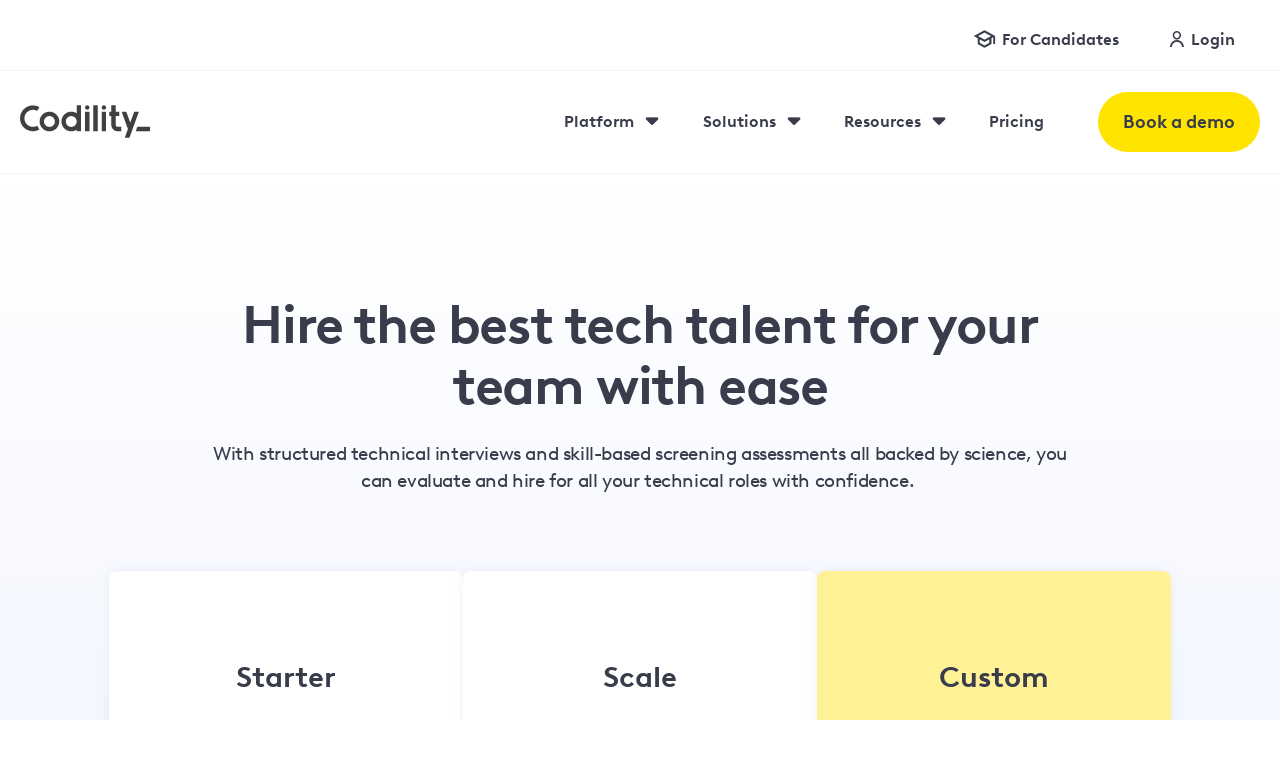

--- FILE ---
content_type: text/html; charset=UTF-8
request_url: https://www.codility.com/pricing/
body_size: 29704
content:
<!DOCTYPE html>
<html lang="en-US">

<head><meta charset="UTF-8"><script>if(navigator.userAgent.match(/MSIE|Internet Explorer/i)||navigator.userAgent.match(/Trident\/7\..*?rv:11/i)){var href=document.location.href;if(!href.match(/[?&]nowprocket/)){if(href.indexOf("?")==-1){if(href.indexOf("#")==-1){document.location.href=href+"?nowprocket=1"}else{document.location.href=href.replace("#","?nowprocket=1#")}}else{if(href.indexOf("#")==-1){document.location.href=href+"&nowprocket=1"}else{document.location.href=href.replace("#","&nowprocket=1#")}}}}</script><script>(()=>{class RocketLazyLoadScripts{constructor(){this.v="2.0.4",this.userEvents=["keydown","keyup","mousedown","mouseup","mousemove","mouseover","mouseout","touchmove","touchstart","touchend","touchcancel","wheel","click","dblclick","input"],this.attributeEvents=["onblur","onclick","oncontextmenu","ondblclick","onfocus","onmousedown","onmouseenter","onmouseleave","onmousemove","onmouseout","onmouseover","onmouseup","onmousewheel","onscroll","onsubmit"]}async t(){this.i(),this.o(),/iP(ad|hone)/.test(navigator.userAgent)&&this.h(),this.u(),this.l(this),this.m(),this.k(this),this.p(this),this._(),await Promise.all([this.R(),this.L()]),this.lastBreath=Date.now(),this.S(this),this.P(),this.D(),this.O(),this.M(),await this.C(this.delayedScripts.normal),await this.C(this.delayedScripts.defer),await this.C(this.delayedScripts.async),await this.T(),await this.F(),await this.j(),await this.A(),window.dispatchEvent(new Event("rocket-allScriptsLoaded")),this.everythingLoaded=!0,this.lastTouchEnd&&await new Promise(t=>setTimeout(t,500-Date.now()+this.lastTouchEnd)),this.I(),this.H(),this.U(),this.W()}i(){this.CSPIssue=sessionStorage.getItem("rocketCSPIssue"),document.addEventListener("securitypolicyviolation",t=>{this.CSPIssue||"script-src-elem"!==t.violatedDirective||"data"!==t.blockedURI||(this.CSPIssue=!0,sessionStorage.setItem("rocketCSPIssue",!0))},{isRocket:!0})}o(){window.addEventListener("pageshow",t=>{this.persisted=t.persisted,this.realWindowLoadedFired=!0},{isRocket:!0}),window.addEventListener("pagehide",()=>{this.onFirstUserAction=null},{isRocket:!0})}h(){let t;function e(e){t=e}window.addEventListener("touchstart",e,{isRocket:!0}),window.addEventListener("touchend",function i(o){o.changedTouches[0]&&t.changedTouches[0]&&Math.abs(o.changedTouches[0].pageX-t.changedTouches[0].pageX)<10&&Math.abs(o.changedTouches[0].pageY-t.changedTouches[0].pageY)<10&&o.timeStamp-t.timeStamp<200&&(window.removeEventListener("touchstart",e,{isRocket:!0}),window.removeEventListener("touchend",i,{isRocket:!0}),"INPUT"===o.target.tagName&&"text"===o.target.type||(o.target.dispatchEvent(new TouchEvent("touchend",{target:o.target,bubbles:!0})),o.target.dispatchEvent(new MouseEvent("mouseover",{target:o.target,bubbles:!0})),o.target.dispatchEvent(new PointerEvent("click",{target:o.target,bubbles:!0,cancelable:!0,detail:1,clientX:o.changedTouches[0].clientX,clientY:o.changedTouches[0].clientY})),event.preventDefault()))},{isRocket:!0})}q(t){this.userActionTriggered||("mousemove"!==t.type||this.firstMousemoveIgnored?"keyup"===t.type||"mouseover"===t.type||"mouseout"===t.type||(this.userActionTriggered=!0,this.onFirstUserAction&&this.onFirstUserAction()):this.firstMousemoveIgnored=!0),"click"===t.type&&t.preventDefault(),t.stopPropagation(),t.stopImmediatePropagation(),"touchstart"===this.lastEvent&&"touchend"===t.type&&(this.lastTouchEnd=Date.now()),"click"===t.type&&(this.lastTouchEnd=0),this.lastEvent=t.type,t.composedPath&&t.composedPath()[0].getRootNode()instanceof ShadowRoot&&(t.rocketTarget=t.composedPath()[0]),this.savedUserEvents.push(t)}u(){this.savedUserEvents=[],this.userEventHandler=this.q.bind(this),this.userEvents.forEach(t=>window.addEventListener(t,this.userEventHandler,{passive:!1,isRocket:!0})),document.addEventListener("visibilitychange",this.userEventHandler,{isRocket:!0})}U(){this.userEvents.forEach(t=>window.removeEventListener(t,this.userEventHandler,{passive:!1,isRocket:!0})),document.removeEventListener("visibilitychange",this.userEventHandler,{isRocket:!0}),this.savedUserEvents.forEach(t=>{(t.rocketTarget||t.target).dispatchEvent(new window[t.constructor.name](t.type,t))})}m(){const t="return false",e=Array.from(this.attributeEvents,t=>"data-rocket-"+t),i="["+this.attributeEvents.join("],[")+"]",o="[data-rocket-"+this.attributeEvents.join("],[data-rocket-")+"]",s=(e,i,o)=>{o&&o!==t&&(e.setAttribute("data-rocket-"+i,o),e["rocket"+i]=new Function("event",o),e.setAttribute(i,t))};new MutationObserver(t=>{for(const n of t)"attributes"===n.type&&(n.attributeName.startsWith("data-rocket-")||this.everythingLoaded?n.attributeName.startsWith("data-rocket-")&&this.everythingLoaded&&this.N(n.target,n.attributeName.substring(12)):s(n.target,n.attributeName,n.target.getAttribute(n.attributeName))),"childList"===n.type&&n.addedNodes.forEach(t=>{if(t.nodeType===Node.ELEMENT_NODE)if(this.everythingLoaded)for(const i of[t,...t.querySelectorAll(o)])for(const t of i.getAttributeNames())e.includes(t)&&this.N(i,t.substring(12));else for(const e of[t,...t.querySelectorAll(i)])for(const t of e.getAttributeNames())this.attributeEvents.includes(t)&&s(e,t,e.getAttribute(t))})}).observe(document,{subtree:!0,childList:!0,attributeFilter:[...this.attributeEvents,...e]})}I(){this.attributeEvents.forEach(t=>{document.querySelectorAll("[data-rocket-"+t+"]").forEach(e=>{this.N(e,t)})})}N(t,e){const i=t.getAttribute("data-rocket-"+e);i&&(t.setAttribute(e,i),t.removeAttribute("data-rocket-"+e))}k(t){Object.defineProperty(HTMLElement.prototype,"onclick",{get(){return this.rocketonclick||null},set(e){this.rocketonclick=e,this.setAttribute(t.everythingLoaded?"onclick":"data-rocket-onclick","this.rocketonclick(event)")}})}S(t){function e(e,i){let o=e[i];e[i]=null,Object.defineProperty(e,i,{get:()=>o,set(s){t.everythingLoaded?o=s:e["rocket"+i]=o=s}})}e(document,"onreadystatechange"),e(window,"onload"),e(window,"onpageshow");try{Object.defineProperty(document,"readyState",{get:()=>t.rocketReadyState,set(e){t.rocketReadyState=e},configurable:!0}),document.readyState="loading"}catch(t){console.log("WPRocket DJE readyState conflict, bypassing")}}l(t){this.originalAddEventListener=EventTarget.prototype.addEventListener,this.originalRemoveEventListener=EventTarget.prototype.removeEventListener,this.savedEventListeners=[],EventTarget.prototype.addEventListener=function(e,i,o){o&&o.isRocket||!t.B(e,this)&&!t.userEvents.includes(e)||t.B(e,this)&&!t.userActionTriggered||e.startsWith("rocket-")||t.everythingLoaded?t.originalAddEventListener.call(this,e,i,o):(t.savedEventListeners.push({target:this,remove:!1,type:e,func:i,options:o}),"mouseenter"!==e&&"mouseleave"!==e||t.originalAddEventListener.call(this,e,t.savedUserEvents.push,o))},EventTarget.prototype.removeEventListener=function(e,i,o){o&&o.isRocket||!t.B(e,this)&&!t.userEvents.includes(e)||t.B(e,this)&&!t.userActionTriggered||e.startsWith("rocket-")||t.everythingLoaded?t.originalRemoveEventListener.call(this,e,i,o):t.savedEventListeners.push({target:this,remove:!0,type:e,func:i,options:o})}}J(t,e){this.savedEventListeners=this.savedEventListeners.filter(i=>{let o=i.type,s=i.target||window;return e!==o||t!==s||(this.B(o,s)&&(i.type="rocket-"+o),this.$(i),!1)})}H(){EventTarget.prototype.addEventListener=this.originalAddEventListener,EventTarget.prototype.removeEventListener=this.originalRemoveEventListener,this.savedEventListeners.forEach(t=>this.$(t))}$(t){t.remove?this.originalRemoveEventListener.call(t.target,t.type,t.func,t.options):this.originalAddEventListener.call(t.target,t.type,t.func,t.options)}p(t){let e;function i(e){return t.everythingLoaded?e:e.split(" ").map(t=>"load"===t||t.startsWith("load.")?"rocket-jquery-load":t).join(" ")}function o(o){function s(e){const s=o.fn[e];o.fn[e]=o.fn.init.prototype[e]=function(){return this[0]===window&&t.userActionTriggered&&("string"==typeof arguments[0]||arguments[0]instanceof String?arguments[0]=i(arguments[0]):"object"==typeof arguments[0]&&Object.keys(arguments[0]).forEach(t=>{const e=arguments[0][t];delete arguments[0][t],arguments[0][i(t)]=e})),s.apply(this,arguments),this}}if(o&&o.fn&&!t.allJQueries.includes(o)){const e={DOMContentLoaded:[],"rocket-DOMContentLoaded":[]};for(const t in e)document.addEventListener(t,()=>{e[t].forEach(t=>t())},{isRocket:!0});o.fn.ready=o.fn.init.prototype.ready=function(i){function s(){parseInt(o.fn.jquery)>2?setTimeout(()=>i.bind(document)(o)):i.bind(document)(o)}return"function"==typeof i&&(t.realDomReadyFired?!t.userActionTriggered||t.fauxDomReadyFired?s():e["rocket-DOMContentLoaded"].push(s):e.DOMContentLoaded.push(s)),o([])},s("on"),s("one"),s("off"),t.allJQueries.push(o)}e=o}t.allJQueries=[],o(window.jQuery),Object.defineProperty(window,"jQuery",{get:()=>e,set(t){o(t)}})}P(){const t=new Map;document.write=document.writeln=function(e){const i=document.currentScript,o=document.createRange(),s=i.parentElement;let n=t.get(i);void 0===n&&(n=i.nextSibling,t.set(i,n));const c=document.createDocumentFragment();o.setStart(c,0),c.appendChild(o.createContextualFragment(e)),s.insertBefore(c,n)}}async R(){return new Promise(t=>{this.userActionTriggered?t():this.onFirstUserAction=t})}async L(){return new Promise(t=>{document.addEventListener("DOMContentLoaded",()=>{this.realDomReadyFired=!0,t()},{isRocket:!0})})}async j(){return this.realWindowLoadedFired?Promise.resolve():new Promise(t=>{window.addEventListener("load",t,{isRocket:!0})})}M(){this.pendingScripts=[];this.scriptsMutationObserver=new MutationObserver(t=>{for(const e of t)e.addedNodes.forEach(t=>{"SCRIPT"!==t.tagName||t.noModule||t.isWPRocket||this.pendingScripts.push({script:t,promise:new Promise(e=>{const i=()=>{const i=this.pendingScripts.findIndex(e=>e.script===t);i>=0&&this.pendingScripts.splice(i,1),e()};t.addEventListener("load",i,{isRocket:!0}),t.addEventListener("error",i,{isRocket:!0}),setTimeout(i,1e3)})})})}),this.scriptsMutationObserver.observe(document,{childList:!0,subtree:!0})}async F(){await this.X(),this.pendingScripts.length?(await this.pendingScripts[0].promise,await this.F()):this.scriptsMutationObserver.disconnect()}D(){this.delayedScripts={normal:[],async:[],defer:[]},document.querySelectorAll("script[type$=rocketlazyloadscript]").forEach(t=>{t.hasAttribute("data-rocket-src")?t.hasAttribute("async")&&!1!==t.async?this.delayedScripts.async.push(t):t.hasAttribute("defer")&&!1!==t.defer||"module"===t.getAttribute("data-rocket-type")?this.delayedScripts.defer.push(t):this.delayedScripts.normal.push(t):this.delayedScripts.normal.push(t)})}async _(){await this.L();let t=[];document.querySelectorAll("script[type$=rocketlazyloadscript][data-rocket-src]").forEach(e=>{let i=e.getAttribute("data-rocket-src");if(i&&!i.startsWith("data:")){i.startsWith("//")&&(i=location.protocol+i);try{const o=new URL(i).origin;o!==location.origin&&t.push({src:o,crossOrigin:e.crossOrigin||"module"===e.getAttribute("data-rocket-type")})}catch(t){}}}),t=[...new Map(t.map(t=>[JSON.stringify(t),t])).values()],this.Y(t,"preconnect")}async G(t){if(await this.K(),!0!==t.noModule||!("noModule"in HTMLScriptElement.prototype))return new Promise(e=>{let i;function o(){(i||t).setAttribute("data-rocket-status","executed"),e()}try{if(navigator.userAgent.includes("Firefox/")||""===navigator.vendor||this.CSPIssue)i=document.createElement("script"),[...t.attributes].forEach(t=>{let e=t.nodeName;"type"!==e&&("data-rocket-type"===e&&(e="type"),"data-rocket-src"===e&&(e="src"),i.setAttribute(e,t.nodeValue))}),t.text&&(i.text=t.text),t.nonce&&(i.nonce=t.nonce),i.hasAttribute("src")?(i.addEventListener("load",o,{isRocket:!0}),i.addEventListener("error",()=>{i.setAttribute("data-rocket-status","failed-network"),e()},{isRocket:!0}),setTimeout(()=>{i.isConnected||e()},1)):(i.text=t.text,o()),i.isWPRocket=!0,t.parentNode.replaceChild(i,t);else{const i=t.getAttribute("data-rocket-type"),s=t.getAttribute("data-rocket-src");i?(t.type=i,t.removeAttribute("data-rocket-type")):t.removeAttribute("type"),t.addEventListener("load",o,{isRocket:!0}),t.addEventListener("error",i=>{this.CSPIssue&&i.target.src.startsWith("data:")?(console.log("WPRocket: CSP fallback activated"),t.removeAttribute("src"),this.G(t).then(e)):(t.setAttribute("data-rocket-status","failed-network"),e())},{isRocket:!0}),s?(t.fetchPriority="high",t.removeAttribute("data-rocket-src"),t.src=s):t.src="data:text/javascript;base64,"+window.btoa(unescape(encodeURIComponent(t.text)))}}catch(i){t.setAttribute("data-rocket-status","failed-transform"),e()}});t.setAttribute("data-rocket-status","skipped")}async C(t){const e=t.shift();return e?(e.isConnected&&await this.G(e),this.C(t)):Promise.resolve()}O(){this.Y([...this.delayedScripts.normal,...this.delayedScripts.defer,...this.delayedScripts.async],"preload")}Y(t,e){this.trash=this.trash||[];let i=!0;var o=document.createDocumentFragment();t.forEach(t=>{const s=t.getAttribute&&t.getAttribute("data-rocket-src")||t.src;if(s&&!s.startsWith("data:")){const n=document.createElement("link");n.href=s,n.rel=e,"preconnect"!==e&&(n.as="script",n.fetchPriority=i?"high":"low"),t.getAttribute&&"module"===t.getAttribute("data-rocket-type")&&(n.crossOrigin=!0),t.crossOrigin&&(n.crossOrigin=t.crossOrigin),t.integrity&&(n.integrity=t.integrity),t.nonce&&(n.nonce=t.nonce),o.appendChild(n),this.trash.push(n),i=!1}}),document.head.appendChild(o)}W(){this.trash.forEach(t=>t.remove())}async T(){try{document.readyState="interactive"}catch(t){}this.fauxDomReadyFired=!0;try{await this.K(),this.J(document,"readystatechange"),document.dispatchEvent(new Event("rocket-readystatechange")),await this.K(),document.rocketonreadystatechange&&document.rocketonreadystatechange(),await this.K(),this.J(document,"DOMContentLoaded"),document.dispatchEvent(new Event("rocket-DOMContentLoaded")),await this.K(),this.J(window,"DOMContentLoaded"),window.dispatchEvent(new Event("rocket-DOMContentLoaded"))}catch(t){console.error(t)}}async A(){try{document.readyState="complete"}catch(t){}try{await this.K(),this.J(document,"readystatechange"),document.dispatchEvent(new Event("rocket-readystatechange")),await this.K(),document.rocketonreadystatechange&&document.rocketonreadystatechange(),await this.K(),this.J(window,"load"),window.dispatchEvent(new Event("rocket-load")),await this.K(),window.rocketonload&&window.rocketonload(),await this.K(),this.allJQueries.forEach(t=>t(window).trigger("rocket-jquery-load")),await this.K(),this.J(window,"pageshow");const t=new Event("rocket-pageshow");t.persisted=this.persisted,window.dispatchEvent(t),await this.K(),window.rocketonpageshow&&window.rocketonpageshow({persisted:this.persisted})}catch(t){console.error(t)}}async K(){Date.now()-this.lastBreath>45&&(await this.X(),this.lastBreath=Date.now())}async X(){return document.hidden?new Promise(t=>setTimeout(t)):new Promise(t=>requestAnimationFrame(t))}B(t,e){return e===document&&"readystatechange"===t||(e===document&&"DOMContentLoaded"===t||(e===window&&"DOMContentLoaded"===t||(e===window&&"load"===t||e===window&&"pageshow"===t)))}static run(){(new RocketLazyLoadScripts).t()}}RocketLazyLoadScripts.run()})();</script>
	<meta name="viewport" content="width=device-width, initial-scale=1, shrink-to-fit=no">
	
	<meta name='robots' content='index, follow, max-image-preview:large, max-snippet:-1, max-video-preview:-1' />

	<!-- This site is optimized with the Yoast SEO Premium plugin v26.8 (Yoast SEO v26.8) - https://yoast.com/product/yoast-seo-premium-wordpress/ -->
	<title>Codility Pricing and Features | Monthly, Annual, and Custom Plans</title>
<link data-rocket-prefetch href="https://www.googletagmanager.com" rel="dns-prefetch">
<link data-rocket-prefetch href="https://munchkin.marketo.net" rel="dns-prefetch">
<link data-rocket-prefetch href="https://scout-cdn.salesloft.com" rel="dns-prefetch">
<link data-rocket-prefetch href="https://engage.codility.com" rel="dns-prefetch">
<link data-rocket-prefetch href="https://matomo.codility.com" rel="dns-prefetch">
<link data-rocket-prefetch href="https://assets.apollo.io" rel="dns-prefetch">
<link data-rocket-prefetch href="https://googleads.g.doubleclick.net" rel="dns-prefetch"><link rel="preload" data-rocket-preload as="image" href="https://www.codility.com/wp-content/uploads/2025/04/dark-logo.svg" fetchpriority="high">
	<meta name="description" content="Explore Codility pricing. Find the right plan for skill-based assessments, team skill mapping, and technical interviews at your organization." />
	<link rel="canonical" href="https://www.codility.com/pricing/" />
	<meta property="og:locale" content="en_US" />
	<meta property="og:type" content="article" />
	<meta property="og:title" content="Pricing" />
	<meta property="og:description" content="Explore Codility pricing. Find the right plan for skill-based assessments, team skill mapping, and technical interviews at your organization." />
	<meta property="og:url" content="https://www.codility.com/pricing/" />
	<meta property="og:site_name" content="Codility" />
	<meta property="article:publisher" content="https://www.facebook.com/Codility/" />
	<meta property="article:modified_time" content="2025-11-27T11:06:39+00:00" />
	<meta property="og:image" content="https://www.codility.com/wp-content/uploads/2020/03/CodilitySocial-jpg.webp" />
	<meta property="og:image:width" content="1200" />
	<meta property="og:image:height" content="630" />
	<meta property="og:image:type" content="image/jpeg" />
	<meta name="twitter:card" content="summary_large_image" />
	<meta name="twitter:site" content="@codility" />
	<meta name="twitter:label1" content="Est. reading time" />
	<meta name="twitter:data1" content="28 minutes" />
	<script type="application/ld+json" class="yoast-schema-graph">{"@context":"https://schema.org","@graph":[{"@type":"WebPage","@id":"https://www.codility.com/pricing/","url":"https://www.codility.com/pricing/","name":"Codility Pricing and Features | Monthly, Annual, and Custom Plans","isPartOf":{"@id":"https://www.codility.com/#website"},"primaryImageOfPage":{"@id":"https://www.codility.com/pricing/#primaryimage"},"image":{"@id":"https://www.codility.com/pricing/#primaryimage"},"thumbnailUrl":"https://www.codility.com/wp-content/uploads/2024/01/Tier1.svg","datePublished":"2024-01-19T12:53:56+00:00","dateModified":"2025-11-27T11:06:39+00:00","description":"Explore Codility pricing. Find the right plan for skill-based assessments, team skill mapping, and technical interviews at your organization.","breadcrumb":{"@id":"https://www.codility.com/pricing/#breadcrumb"},"inLanguage":"en-US","potentialAction":[{"@type":"ReadAction","target":["https://www.codility.com/pricing/"]}]},{"@type":"ImageObject","inLanguage":"en-US","@id":"https://www.codility.com/pricing/#primaryimage","url":"https://www.codility.com/wp-content/uploads/2024/01/Tier1.svg","contentUrl":"https://www.codility.com/wp-content/uploads/2024/01/Tier1.svg"},{"@type":"BreadcrumbList","@id":"https://www.codility.com/pricing/#breadcrumb","itemListElement":[{"@type":"ListItem","position":1,"name":"Home","item":"https://www.codility.com/"},{"@type":"ListItem","position":2,"name":"Pricing"}]},{"@type":"WebSite","@id":"https://www.codility.com/#website","url":"https://www.codility.com/","name":"Codility","description":"Skill-Based Coding Assessments and Technical Interviews | Codility","publisher":{"@id":"https://www.codility.com/#organization"},"potentialAction":[{"@type":"SearchAction","target":{"@type":"EntryPoint","urlTemplate":"https://www.codility.com/?s={search_term_string}"},"query-input":{"@type":"PropertyValueSpecification","valueRequired":true,"valueName":"search_term_string"}}],"inLanguage":"en-US"},{"@type":"Organization","@id":"https://www.codility.com/#organization","name":"Codility","url":"https://www.codility.com/","logo":{"@type":"ImageObject","inLanguage":"en-US","@id":"https://www.codility.com/#/schema/logo/image/","url":"https://www.codility.com/wp-content/uploads/2020/03/logo-dark-png.webp","contentUrl":"https://www.codility.com/wp-content/uploads/2020/03/logo-dark-png.webp","width":191,"height":50,"caption":"Codility"},"image":{"@id":"https://www.codility.com/#/schema/logo/image/"},"sameAs":["https://www.facebook.com/Codility/","https://x.com/codility","https://www.linkedin.com/company/codility/","https://www.youtube.com/user/codility"],"description":"The #1 online coding test & interview platform for enterprises. Assess technical talent with valid skill-based assessments and interviews.","email":"support@codility.com","telephone":"+1 (844) 497-0868","foundingDate":"2009-09-04","vatID":"GB 981 191 408","taxID":"5252554054","numberOfEmployees":{"@type":"QuantitativeValue","minValue":"51","maxValue":"200"}},{"@type":"SoftwareApplication","applicationCategory":"BusinessApplication","name":"Codility Platform","alternateName":"Codility","url":"https://www.codility.com/product-tour/","description":"Codility is a platform for enterprise technical hiring: skills-based screening, live interviews, skills intelligence, and events — with security and assessment science built in.","operatingSystem":"Web","featureList":["Screen (skills-based assessments)","Interview (live interview tools)","Skills Intelligence (team skill insights)","Events (assessment & hiring events)","Integrations (with HR and engineering tools)"],"provider":{"@type":"Organization","name":"Codility","url":"https://www.codility.com"},"offers":[{"@type":"Offer","name":"Starter (Annual)","description":"Immediate access to the full year of invites. 120 invites annually; 1 platform user; unlimited collaborators; Screen & Interview tools; starter task library (1,200+); basic proctoring; plagiarism detection; Cody AI assistant.","url":"https://www.codility.com/pricing/","price":"1200","priceCurrency":"USD","priceSpecification":{"@type":"UnitPriceSpecification","billingDuration":"P1Y","priceCurrency":"USD","price":"1200"},"eligibleCustomerType":"Business","availability":"https://schema.org/InStock"},{"@type":"Offer","name":"Scale (Monthly)","description":"25 invites per month; 3 platform users; unlimited collaborators; Screen & Interview tools; core task library (1,800+); basic proctoring; plagiarism detection; Cody AI assistant.","url":"https://www.codility.com/pricing/","price":"600","priceCurrency":"USD","priceSpecification":{"@type":"UnitPriceSpecification","billingDuration":"P1M","priceCurrency":"USD","price":"600"},"eligibleCustomerType":"Business","availability":"https://schema.org/InStock"},{"@type":"Offer","name":"Scale (Annual — 2 months free)","description":"Annual billing option for Scale. Pay annually for two months free (equivalent to 10 months of monthly price).","url":"https://www.codility.com/pricing/","price":"6000","priceCurrency":"USD","priceSpecification":{"@type":"UnitPriceSpecification","billingDuration":"P1Y","priceCurrency":"USD","price":"6000"},"eligibleCustomerType":"Business","availability":"https://schema.org/InStock"},{"@type":"Offer","name":"Custom / Enterprise","description":"Custom pricing and packages: custom invites & users; access to Screen, Interview, Events, Skills Intelligence; premium video proctoring; full task library; Enterprise features (SSO, integrations, teams, weighted scoring); dedicated customer success; validity & adverse impact studies.","url":"https://www.codility.com/pricing/","price":"0","priceCurrency":"USD","priceSpecification":{"@type":"PriceSpecification","description":"Contact Codility for custom pricing."},"eligibleCustomerType":"Business","availability":"https://schema.org/PreOrder"}],"isAccessibleForFree":false,"sameAs":["https://www.codility.com"],"mainEntityOfPage":{"@type":"WebPage","@id":"https://www.codility.com/product-tour/"},"@id":"https://www.codility.com/pricing/#softwareapplication"}]}</script>
	<!-- / Yoast SEO Premium plugin. -->


<link rel='dns-prefetch' href='//engage.codility.com' />
<style id='wp-img-auto-sizes-contain-inline-css' type='text/css'>
img:is([sizes=auto i],[sizes^="auto," i]){contain-intrinsic-size:3000px 1500px}
/*# sourceURL=wp-img-auto-sizes-contain-inline-css */
</style>
<style id='wp-block-library-inline-css' type='text/css'>
:root{--wp-block-synced-color:#7a00df;--wp-block-synced-color--rgb:122,0,223;--wp-bound-block-color:var(--wp-block-synced-color);--wp-editor-canvas-background:#ddd;--wp-admin-theme-color:#007cba;--wp-admin-theme-color--rgb:0,124,186;--wp-admin-theme-color-darker-10:#006ba1;--wp-admin-theme-color-darker-10--rgb:0,107,160.5;--wp-admin-theme-color-darker-20:#005a87;--wp-admin-theme-color-darker-20--rgb:0,90,135;--wp-admin-border-width-focus:2px}@media (min-resolution:192dpi){:root{--wp-admin-border-width-focus:1.5px}}.wp-element-button{cursor:pointer}:root .has-very-light-gray-background-color{background-color:#eee}:root .has-very-dark-gray-background-color{background-color:#313131}:root .has-very-light-gray-color{color:#eee}:root .has-very-dark-gray-color{color:#313131}:root .has-vivid-green-cyan-to-vivid-cyan-blue-gradient-background{background:linear-gradient(135deg,#00d084,#0693e3)}:root .has-purple-crush-gradient-background{background:linear-gradient(135deg,#34e2e4,#4721fb 50%,#ab1dfe)}:root .has-hazy-dawn-gradient-background{background:linear-gradient(135deg,#faaca8,#dad0ec)}:root .has-subdued-olive-gradient-background{background:linear-gradient(135deg,#fafae1,#67a671)}:root .has-atomic-cream-gradient-background{background:linear-gradient(135deg,#fdd79a,#004a59)}:root .has-nightshade-gradient-background{background:linear-gradient(135deg,#330968,#31cdcf)}:root .has-midnight-gradient-background{background:linear-gradient(135deg,#020381,#2874fc)}:root{--wp--preset--font-size--normal:16px;--wp--preset--font-size--huge:42px}.has-regular-font-size{font-size:1em}.has-larger-font-size{font-size:2.625em}.has-normal-font-size{font-size:var(--wp--preset--font-size--normal)}.has-huge-font-size{font-size:var(--wp--preset--font-size--huge)}.has-text-align-center{text-align:center}.has-text-align-left{text-align:left}.has-text-align-right{text-align:right}.has-fit-text{white-space:nowrap!important}#end-resizable-editor-section{display:none}.aligncenter{clear:both}.items-justified-left{justify-content:flex-start}.items-justified-center{justify-content:center}.items-justified-right{justify-content:flex-end}.items-justified-space-between{justify-content:space-between}.screen-reader-text{border:0;clip-path:inset(50%);height:1px;margin:-1px;overflow:hidden;padding:0;position:absolute;width:1px;word-wrap:normal!important}.screen-reader-text:focus{background-color:#ddd;clip-path:none;color:#444;display:block;font-size:1em;height:auto;left:5px;line-height:normal;padding:15px 23px 14px;text-decoration:none;top:5px;width:auto;z-index:100000}html :where(.has-border-color){border-style:solid}html :where([style*=border-top-color]){border-top-style:solid}html :where([style*=border-right-color]){border-right-style:solid}html :where([style*=border-bottom-color]){border-bottom-style:solid}html :where([style*=border-left-color]){border-left-style:solid}html :where([style*=border-width]){border-style:solid}html :where([style*=border-top-width]){border-top-style:solid}html :where([style*=border-right-width]){border-right-style:solid}html :where([style*=border-bottom-width]){border-bottom-style:solid}html :where([style*=border-left-width]){border-left-style:solid}html :where(img[class*=wp-image-]){height:auto;max-width:100%}:where(figure){margin:0 0 1em}html :where(.is-position-sticky){--wp-admin--admin-bar--position-offset:var(--wp-admin--admin-bar--height,0px)}@media screen and (max-width:600px){html :where(.is-position-sticky){--wp-admin--admin-bar--position-offset:0px}}

/*# sourceURL=wp-block-library-inline-css */
</style><style id='wp-block-button-inline-css' type='text/css'>
.wp-block-button__link{align-content:center;box-sizing:border-box;cursor:pointer;display:inline-block;height:100%;text-align:center;word-break:break-word}.wp-block-button__link.aligncenter{text-align:center}.wp-block-button__link.alignright{text-align:right}:where(.wp-block-button__link){border-radius:9999px;box-shadow:none;padding:calc(.667em + 2px) calc(1.333em + 2px);text-decoration:none}.wp-block-button[style*=text-decoration] .wp-block-button__link{text-decoration:inherit}.wp-block-buttons>.wp-block-button.has-custom-width{max-width:none}.wp-block-buttons>.wp-block-button.has-custom-width .wp-block-button__link{width:100%}.wp-block-buttons>.wp-block-button.has-custom-font-size .wp-block-button__link{font-size:inherit}.wp-block-buttons>.wp-block-button.wp-block-button__width-25{width:calc(25% - var(--wp--style--block-gap, .5em)*.75)}.wp-block-buttons>.wp-block-button.wp-block-button__width-50{width:calc(50% - var(--wp--style--block-gap, .5em)*.5)}.wp-block-buttons>.wp-block-button.wp-block-button__width-75{width:calc(75% - var(--wp--style--block-gap, .5em)*.25)}.wp-block-buttons>.wp-block-button.wp-block-button__width-100{flex-basis:100%;width:100%}.wp-block-buttons.is-vertical>.wp-block-button.wp-block-button__width-25{width:25%}.wp-block-buttons.is-vertical>.wp-block-button.wp-block-button__width-50{width:50%}.wp-block-buttons.is-vertical>.wp-block-button.wp-block-button__width-75{width:75%}.wp-block-button.is-style-squared,.wp-block-button__link.wp-block-button.is-style-squared{border-radius:0}.wp-block-button.no-border-radius,.wp-block-button__link.no-border-radius{border-radius:0!important}:root :where(.wp-block-button .wp-block-button__link.is-style-outline),:root :where(.wp-block-button.is-style-outline>.wp-block-button__link){border:2px solid;padding:.667em 1.333em}:root :where(.wp-block-button .wp-block-button__link.is-style-outline:not(.has-text-color)),:root :where(.wp-block-button.is-style-outline>.wp-block-button__link:not(.has-text-color)){color:currentColor}:root :where(.wp-block-button .wp-block-button__link.is-style-outline:not(.has-background)),:root :where(.wp-block-button.is-style-outline>.wp-block-button__link:not(.has-background)){background-color:initial;background-image:none}
/*# sourceURL=https://www.codility.com/wp-includes/blocks/button/style.min.css */
</style>
<style id='wp-block-heading-inline-css' type='text/css'>
h1:where(.wp-block-heading).has-background,h2:where(.wp-block-heading).has-background,h3:where(.wp-block-heading).has-background,h4:where(.wp-block-heading).has-background,h5:where(.wp-block-heading).has-background,h6:where(.wp-block-heading).has-background{padding:1.25em 2.375em}h1.has-text-align-left[style*=writing-mode]:where([style*=vertical-lr]),h1.has-text-align-right[style*=writing-mode]:where([style*=vertical-rl]),h2.has-text-align-left[style*=writing-mode]:where([style*=vertical-lr]),h2.has-text-align-right[style*=writing-mode]:where([style*=vertical-rl]),h3.has-text-align-left[style*=writing-mode]:where([style*=vertical-lr]),h3.has-text-align-right[style*=writing-mode]:where([style*=vertical-rl]),h4.has-text-align-left[style*=writing-mode]:where([style*=vertical-lr]),h4.has-text-align-right[style*=writing-mode]:where([style*=vertical-rl]),h5.has-text-align-left[style*=writing-mode]:where([style*=vertical-lr]),h5.has-text-align-right[style*=writing-mode]:where([style*=vertical-rl]),h6.has-text-align-left[style*=writing-mode]:where([style*=vertical-lr]),h6.has-text-align-right[style*=writing-mode]:where([style*=vertical-rl]){rotate:180deg}
/*# sourceURL=https://www.codility.com/wp-includes/blocks/heading/style.min.css */
</style>
<style id='wp-block-image-inline-css' type='text/css'>
.wp-block-image>a,.wp-block-image>figure>a{display:inline-block}.wp-block-image img{box-sizing:border-box;height:auto;max-width:100%;vertical-align:bottom}@media not (prefers-reduced-motion){.wp-block-image img.hide{visibility:hidden}.wp-block-image img.show{animation:show-content-image .4s}}.wp-block-image[style*=border-radius] img,.wp-block-image[style*=border-radius]>a{border-radius:inherit}.wp-block-image.has-custom-border img{box-sizing:border-box}.wp-block-image.aligncenter{text-align:center}.wp-block-image.alignfull>a,.wp-block-image.alignwide>a{width:100%}.wp-block-image.alignfull img,.wp-block-image.alignwide img{height:auto;width:100%}.wp-block-image .aligncenter,.wp-block-image .alignleft,.wp-block-image .alignright,.wp-block-image.aligncenter,.wp-block-image.alignleft,.wp-block-image.alignright{display:table}.wp-block-image .aligncenter>figcaption,.wp-block-image .alignleft>figcaption,.wp-block-image .alignright>figcaption,.wp-block-image.aligncenter>figcaption,.wp-block-image.alignleft>figcaption,.wp-block-image.alignright>figcaption{caption-side:bottom;display:table-caption}.wp-block-image .alignleft{float:left;margin:.5em 1em .5em 0}.wp-block-image .alignright{float:right;margin:.5em 0 .5em 1em}.wp-block-image .aligncenter{margin-left:auto;margin-right:auto}.wp-block-image :where(figcaption){margin-bottom:1em;margin-top:.5em}.wp-block-image.is-style-circle-mask img{border-radius:9999px}@supports ((-webkit-mask-image:none) or (mask-image:none)) or (-webkit-mask-image:none){.wp-block-image.is-style-circle-mask img{border-radius:0;-webkit-mask-image:url('data:image/svg+xml;utf8,<svg viewBox="0 0 100 100" xmlns="http://www.w3.org/2000/svg"><circle cx="50" cy="50" r="50"/></svg>');mask-image:url('data:image/svg+xml;utf8,<svg viewBox="0 0 100 100" xmlns="http://www.w3.org/2000/svg"><circle cx="50" cy="50" r="50"/></svg>');mask-mode:alpha;-webkit-mask-position:center;mask-position:center;-webkit-mask-repeat:no-repeat;mask-repeat:no-repeat;-webkit-mask-size:contain;mask-size:contain}}:root :where(.wp-block-image.is-style-rounded img,.wp-block-image .is-style-rounded img){border-radius:9999px}.wp-block-image figure{margin:0}.wp-lightbox-container{display:flex;flex-direction:column;position:relative}.wp-lightbox-container img{cursor:zoom-in}.wp-lightbox-container img:hover+button{opacity:1}.wp-lightbox-container button{align-items:center;backdrop-filter:blur(16px) saturate(180%);background-color:#5a5a5a40;border:none;border-radius:4px;cursor:zoom-in;display:flex;height:20px;justify-content:center;opacity:0;padding:0;position:absolute;right:16px;text-align:center;top:16px;width:20px;z-index:100}@media not (prefers-reduced-motion){.wp-lightbox-container button{transition:opacity .2s ease}}.wp-lightbox-container button:focus-visible{outline:3px auto #5a5a5a40;outline:3px auto -webkit-focus-ring-color;outline-offset:3px}.wp-lightbox-container button:hover{cursor:pointer;opacity:1}.wp-lightbox-container button:focus{opacity:1}.wp-lightbox-container button:focus,.wp-lightbox-container button:hover,.wp-lightbox-container button:not(:hover):not(:active):not(.has-background){background-color:#5a5a5a40;border:none}.wp-lightbox-overlay{box-sizing:border-box;cursor:zoom-out;height:100vh;left:0;overflow:hidden;position:fixed;top:0;visibility:hidden;width:100%;z-index:100000}.wp-lightbox-overlay .close-button{align-items:center;cursor:pointer;display:flex;justify-content:center;min-height:40px;min-width:40px;padding:0;position:absolute;right:calc(env(safe-area-inset-right) + 16px);top:calc(env(safe-area-inset-top) + 16px);z-index:5000000}.wp-lightbox-overlay .close-button:focus,.wp-lightbox-overlay .close-button:hover,.wp-lightbox-overlay .close-button:not(:hover):not(:active):not(.has-background){background:none;border:none}.wp-lightbox-overlay .lightbox-image-container{height:var(--wp--lightbox-container-height);left:50%;overflow:hidden;position:absolute;top:50%;transform:translate(-50%,-50%);transform-origin:top left;width:var(--wp--lightbox-container-width);z-index:9999999999}.wp-lightbox-overlay .wp-block-image{align-items:center;box-sizing:border-box;display:flex;height:100%;justify-content:center;margin:0;position:relative;transform-origin:0 0;width:100%;z-index:3000000}.wp-lightbox-overlay .wp-block-image img{height:var(--wp--lightbox-image-height);min-height:var(--wp--lightbox-image-height);min-width:var(--wp--lightbox-image-width);width:var(--wp--lightbox-image-width)}.wp-lightbox-overlay .wp-block-image figcaption{display:none}.wp-lightbox-overlay button{background:none;border:none}.wp-lightbox-overlay .scrim{background-color:#fff;height:100%;opacity:.9;position:absolute;width:100%;z-index:2000000}.wp-lightbox-overlay.active{visibility:visible}@media not (prefers-reduced-motion){.wp-lightbox-overlay.active{animation:turn-on-visibility .25s both}.wp-lightbox-overlay.active img{animation:turn-on-visibility .35s both}.wp-lightbox-overlay.show-closing-animation:not(.active){animation:turn-off-visibility .35s both}.wp-lightbox-overlay.show-closing-animation:not(.active) img{animation:turn-off-visibility .25s both}.wp-lightbox-overlay.zoom.active{animation:none;opacity:1;visibility:visible}.wp-lightbox-overlay.zoom.active .lightbox-image-container{animation:lightbox-zoom-in .4s}.wp-lightbox-overlay.zoom.active .lightbox-image-container img{animation:none}.wp-lightbox-overlay.zoom.active .scrim{animation:turn-on-visibility .4s forwards}.wp-lightbox-overlay.zoom.show-closing-animation:not(.active){animation:none}.wp-lightbox-overlay.zoom.show-closing-animation:not(.active) .lightbox-image-container{animation:lightbox-zoom-out .4s}.wp-lightbox-overlay.zoom.show-closing-animation:not(.active) .lightbox-image-container img{animation:none}.wp-lightbox-overlay.zoom.show-closing-animation:not(.active) .scrim{animation:turn-off-visibility .4s forwards}}@keyframes show-content-image{0%{visibility:hidden}99%{visibility:hidden}to{visibility:visible}}@keyframes turn-on-visibility{0%{opacity:0}to{opacity:1}}@keyframes turn-off-visibility{0%{opacity:1;visibility:visible}99%{opacity:0;visibility:visible}to{opacity:0;visibility:hidden}}@keyframes lightbox-zoom-in{0%{transform:translate(calc((-100vw + var(--wp--lightbox-scrollbar-width))/2 + var(--wp--lightbox-initial-left-position)),calc(-50vh + var(--wp--lightbox-initial-top-position))) scale(var(--wp--lightbox-scale))}to{transform:translate(-50%,-50%) scale(1)}}@keyframes lightbox-zoom-out{0%{transform:translate(-50%,-50%) scale(1);visibility:visible}99%{visibility:visible}to{transform:translate(calc((-100vw + var(--wp--lightbox-scrollbar-width))/2 + var(--wp--lightbox-initial-left-position)),calc(-50vh + var(--wp--lightbox-initial-top-position))) scale(var(--wp--lightbox-scale));visibility:hidden}}
/*# sourceURL=https://www.codility.com/wp-includes/blocks/image/style.min.css */
</style>
<style id='wp-block-list-inline-css' type='text/css'>
ol,ul{box-sizing:border-box}:root :where(.wp-block-list.has-background){padding:1.25em 2.375em}
/*# sourceURL=https://www.codility.com/wp-includes/blocks/list/style.min.css */
</style>
<style id='wp-block-buttons-inline-css' type='text/css'>
.wp-block-buttons{box-sizing:border-box}.wp-block-buttons.is-vertical{flex-direction:column}.wp-block-buttons.is-vertical>.wp-block-button:last-child{margin-bottom:0}.wp-block-buttons>.wp-block-button{display:inline-block;margin:0}.wp-block-buttons.is-content-justification-left{justify-content:flex-start}.wp-block-buttons.is-content-justification-left.is-vertical{align-items:flex-start}.wp-block-buttons.is-content-justification-center{justify-content:center}.wp-block-buttons.is-content-justification-center.is-vertical{align-items:center}.wp-block-buttons.is-content-justification-right{justify-content:flex-end}.wp-block-buttons.is-content-justification-right.is-vertical{align-items:flex-end}.wp-block-buttons.is-content-justification-space-between{justify-content:space-between}.wp-block-buttons.aligncenter{text-align:center}.wp-block-buttons:not(.is-content-justification-space-between,.is-content-justification-right,.is-content-justification-left,.is-content-justification-center) .wp-block-button.aligncenter{margin-left:auto;margin-right:auto;width:100%}.wp-block-buttons[style*=text-decoration] .wp-block-button,.wp-block-buttons[style*=text-decoration] .wp-block-button__link{text-decoration:inherit}.wp-block-buttons.has-custom-font-size .wp-block-button__link{font-size:inherit}.wp-block-buttons .wp-block-button__link{width:100%}.wp-block-button.aligncenter{text-align:center}
/*# sourceURL=https://www.codility.com/wp-includes/blocks/buttons/style.min.css */
</style>
<style id='wp-block-columns-inline-css' type='text/css'>
.wp-block-columns{box-sizing:border-box;display:flex;flex-wrap:wrap!important}@media (min-width:782px){.wp-block-columns{flex-wrap:nowrap!important}}.wp-block-columns{align-items:normal!important}.wp-block-columns.are-vertically-aligned-top{align-items:flex-start}.wp-block-columns.are-vertically-aligned-center{align-items:center}.wp-block-columns.are-vertically-aligned-bottom{align-items:flex-end}@media (max-width:781px){.wp-block-columns:not(.is-not-stacked-on-mobile)>.wp-block-column{flex-basis:100%!important}}@media (min-width:782px){.wp-block-columns:not(.is-not-stacked-on-mobile)>.wp-block-column{flex-basis:0;flex-grow:1}.wp-block-columns:not(.is-not-stacked-on-mobile)>.wp-block-column[style*=flex-basis]{flex-grow:0}}.wp-block-columns.is-not-stacked-on-mobile{flex-wrap:nowrap!important}.wp-block-columns.is-not-stacked-on-mobile>.wp-block-column{flex-basis:0;flex-grow:1}.wp-block-columns.is-not-stacked-on-mobile>.wp-block-column[style*=flex-basis]{flex-grow:0}:where(.wp-block-columns){margin-bottom:1.75em}:where(.wp-block-columns.has-background){padding:1.25em 2.375em}.wp-block-column{flex-grow:1;min-width:0;overflow-wrap:break-word;word-break:break-word}.wp-block-column.is-vertically-aligned-top{align-self:flex-start}.wp-block-column.is-vertically-aligned-center{align-self:center}.wp-block-column.is-vertically-aligned-bottom{align-self:flex-end}.wp-block-column.is-vertically-aligned-stretch{align-self:stretch}.wp-block-column.is-vertically-aligned-bottom,.wp-block-column.is-vertically-aligned-center,.wp-block-column.is-vertically-aligned-top{width:100%}
/*# sourceURL=https://www.codility.com/wp-includes/blocks/columns/style.min.css */
</style>
<style id='wp-block-group-inline-css' type='text/css'>
.wp-block-group{box-sizing:border-box}:where(.wp-block-group.wp-block-group-is-layout-constrained){position:relative}
/*# sourceURL=https://www.codility.com/wp-includes/blocks/group/style.min.css */
</style>
<style id='wp-block-paragraph-inline-css' type='text/css'>
.is-small-text{font-size:.875em}.is-regular-text{font-size:1em}.is-large-text{font-size:2.25em}.is-larger-text{font-size:3em}.has-drop-cap:not(:focus):first-letter{float:left;font-size:8.4em;font-style:normal;font-weight:100;line-height:.68;margin:.05em .1em 0 0;text-transform:uppercase}body.rtl .has-drop-cap:not(:focus):first-letter{float:none;margin-left:.1em}p.has-drop-cap.has-background{overflow:hidden}:root :where(p.has-background){padding:1.25em 2.375em}:where(p.has-text-color:not(.has-link-color)) a{color:inherit}p.has-text-align-left[style*="writing-mode:vertical-lr"],p.has-text-align-right[style*="writing-mode:vertical-rl"]{rotate:180deg}
/*# sourceURL=https://www.codility.com/wp-includes/blocks/paragraph/style.min.css */
</style>
<style id='wp-block-table-inline-css' type='text/css'>
.wp-block-table{overflow-x:auto}.wp-block-table table{border-collapse:collapse;width:100%}.wp-block-table thead{border-bottom:3px solid}.wp-block-table tfoot{border-top:3px solid}.wp-block-table td,.wp-block-table th{border:1px solid;padding:.5em}.wp-block-table .has-fixed-layout{table-layout:fixed;width:100%}.wp-block-table .has-fixed-layout td,.wp-block-table .has-fixed-layout th{word-break:break-word}.wp-block-table.aligncenter,.wp-block-table.alignleft,.wp-block-table.alignright{display:table;width:auto}.wp-block-table.aligncenter td,.wp-block-table.aligncenter th,.wp-block-table.alignleft td,.wp-block-table.alignleft th,.wp-block-table.alignright td,.wp-block-table.alignright th{word-break:break-word}.wp-block-table .has-subtle-light-gray-background-color{background-color:#f3f4f5}.wp-block-table .has-subtle-pale-green-background-color{background-color:#e9fbe5}.wp-block-table .has-subtle-pale-blue-background-color{background-color:#e7f5fe}.wp-block-table .has-subtle-pale-pink-background-color{background-color:#fcf0ef}.wp-block-table.is-style-stripes{background-color:initial;border-collapse:inherit;border-spacing:0}.wp-block-table.is-style-stripes tbody tr:nth-child(odd){background-color:#f0f0f0}.wp-block-table.is-style-stripes.has-subtle-light-gray-background-color tbody tr:nth-child(odd){background-color:#f3f4f5}.wp-block-table.is-style-stripes.has-subtle-pale-green-background-color tbody tr:nth-child(odd){background-color:#e9fbe5}.wp-block-table.is-style-stripes.has-subtle-pale-blue-background-color tbody tr:nth-child(odd){background-color:#e7f5fe}.wp-block-table.is-style-stripes.has-subtle-pale-pink-background-color tbody tr:nth-child(odd){background-color:#fcf0ef}.wp-block-table.is-style-stripes td,.wp-block-table.is-style-stripes th{border-color:#0000}.wp-block-table.is-style-stripes{border-bottom:1px solid #f0f0f0}.wp-block-table .has-border-color td,.wp-block-table .has-border-color th,.wp-block-table .has-border-color tr,.wp-block-table .has-border-color>*{border-color:inherit}.wp-block-table table[style*=border-top-color] tr:first-child,.wp-block-table table[style*=border-top-color] tr:first-child td,.wp-block-table table[style*=border-top-color] tr:first-child th,.wp-block-table table[style*=border-top-color]>*,.wp-block-table table[style*=border-top-color]>* td,.wp-block-table table[style*=border-top-color]>* th{border-top-color:inherit}.wp-block-table table[style*=border-top-color] tr:not(:first-child){border-top-color:initial}.wp-block-table table[style*=border-right-color] td:last-child,.wp-block-table table[style*=border-right-color] th,.wp-block-table table[style*=border-right-color] tr,.wp-block-table table[style*=border-right-color]>*{border-right-color:inherit}.wp-block-table table[style*=border-bottom-color] tr:last-child,.wp-block-table table[style*=border-bottom-color] tr:last-child td,.wp-block-table table[style*=border-bottom-color] tr:last-child th,.wp-block-table table[style*=border-bottom-color]>*,.wp-block-table table[style*=border-bottom-color]>* td,.wp-block-table table[style*=border-bottom-color]>* th{border-bottom-color:inherit}.wp-block-table table[style*=border-bottom-color] tr:not(:last-child){border-bottom-color:initial}.wp-block-table table[style*=border-left-color] td:first-child,.wp-block-table table[style*=border-left-color] th,.wp-block-table table[style*=border-left-color] tr,.wp-block-table table[style*=border-left-color]>*{border-left-color:inherit}.wp-block-table table[style*=border-style] td,.wp-block-table table[style*=border-style] th,.wp-block-table table[style*=border-style] tr,.wp-block-table table[style*=border-style]>*{border-style:inherit}.wp-block-table table[style*=border-width] td,.wp-block-table table[style*=border-width] th,.wp-block-table table[style*=border-width] tr,.wp-block-table table[style*=border-width]>*{border-style:inherit;border-width:inherit}
/*# sourceURL=https://www.codility.com/wp-includes/blocks/table/style.min.css */
</style>
<style id='global-styles-inline-css' type='text/css'>
:root{--wp--preset--aspect-ratio--square: 1;--wp--preset--aspect-ratio--4-3: 4/3;--wp--preset--aspect-ratio--3-4: 3/4;--wp--preset--aspect-ratio--3-2: 3/2;--wp--preset--aspect-ratio--2-3: 2/3;--wp--preset--aspect-ratio--16-9: 16/9;--wp--preset--aspect-ratio--9-16: 9/16;--wp--preset--color--black: #000000;--wp--preset--color--cyan-bluish-gray: #abb8c3;--wp--preset--color--white: #ffffff;--wp--preset--color--pale-pink: #f78da7;--wp--preset--color--vivid-red: #cf2e2e;--wp--preset--color--luminous-vivid-orange: #ff6900;--wp--preset--color--luminous-vivid-amber: #fcb900;--wp--preset--color--light-green-cyan: #7bdcb5;--wp--preset--color--vivid-green-cyan: #00d084;--wp--preset--color--pale-cyan-blue: #8ed1fc;--wp--preset--color--vivid-cyan-blue: #0693e3;--wp--preset--color--vivid-purple: #9b51e0;--wp--preset--gradient--vivid-cyan-blue-to-vivid-purple: linear-gradient(135deg,rgb(6,147,227) 0%,rgb(155,81,224) 100%);--wp--preset--gradient--light-green-cyan-to-vivid-green-cyan: linear-gradient(135deg,rgb(122,220,180) 0%,rgb(0,208,130) 100%);--wp--preset--gradient--luminous-vivid-amber-to-luminous-vivid-orange: linear-gradient(135deg,rgb(252,185,0) 0%,rgb(255,105,0) 100%);--wp--preset--gradient--luminous-vivid-orange-to-vivid-red: linear-gradient(135deg,rgb(255,105,0) 0%,rgb(207,46,46) 100%);--wp--preset--gradient--very-light-gray-to-cyan-bluish-gray: linear-gradient(135deg,rgb(238,238,238) 0%,rgb(169,184,195) 100%);--wp--preset--gradient--cool-to-warm-spectrum: linear-gradient(135deg,rgb(74,234,220) 0%,rgb(151,120,209) 20%,rgb(207,42,186) 40%,rgb(238,44,130) 60%,rgb(251,105,98) 80%,rgb(254,248,76) 100%);--wp--preset--gradient--blush-light-purple: linear-gradient(135deg,rgb(255,206,236) 0%,rgb(152,150,240) 100%);--wp--preset--gradient--blush-bordeaux: linear-gradient(135deg,rgb(254,205,165) 0%,rgb(254,45,45) 50%,rgb(107,0,62) 100%);--wp--preset--gradient--luminous-dusk: linear-gradient(135deg,rgb(255,203,112) 0%,rgb(199,81,192) 50%,rgb(65,88,208) 100%);--wp--preset--gradient--pale-ocean: linear-gradient(135deg,rgb(255,245,203) 0%,rgb(182,227,212) 50%,rgb(51,167,181) 100%);--wp--preset--gradient--electric-grass: linear-gradient(135deg,rgb(202,248,128) 0%,rgb(113,206,126) 100%);--wp--preset--gradient--midnight: linear-gradient(135deg,rgb(2,3,129) 0%,rgb(40,116,252) 100%);--wp--preset--font-size--small: 13px;--wp--preset--font-size--medium: clamp(14px, 0.875rem + ((1vw - 3.2px) * 0.469), 20px);--wp--preset--font-size--large: clamp(22.041px, 1.378rem + ((1vw - 3.2px) * 1.091), 36px);--wp--preset--font-size--x-large: clamp(25.014px, 1.563rem + ((1vw - 3.2px) * 1.327), 42px);--wp--preset--spacing--20: 0.44rem;--wp--preset--spacing--30: 0.67rem;--wp--preset--spacing--40: 1rem;--wp--preset--spacing--50: 1.5rem;--wp--preset--spacing--60: 2.25rem;--wp--preset--spacing--70: 3.38rem;--wp--preset--spacing--80: 5.06rem;--wp--preset--shadow--natural: 6px 6px 9px rgba(0, 0, 0, 0.2);--wp--preset--shadow--deep: 12px 12px 50px rgba(0, 0, 0, 0.4);--wp--preset--shadow--sharp: 6px 6px 0px rgba(0, 0, 0, 0.2);--wp--preset--shadow--outlined: 6px 6px 0px -3px rgb(255, 255, 255), 6px 6px rgb(0, 0, 0);--wp--preset--shadow--crisp: 6px 6px 0px rgb(0, 0, 0);}:where(body) { margin: 0; }.wp-site-blocks > .alignleft { float: left; margin-right: 2em; }.wp-site-blocks > .alignright { float: right; margin-left: 2em; }.wp-site-blocks > .aligncenter { justify-content: center; margin-left: auto; margin-right: auto; }:where(.wp-site-blocks) > * { margin-block-start: 24px; margin-block-end: 0; }:where(.wp-site-blocks) > :first-child { margin-block-start: 0; }:where(.wp-site-blocks) > :last-child { margin-block-end: 0; }:root { --wp--style--block-gap: 24px; }:root :where(.is-layout-flow) > :first-child{margin-block-start: 0;}:root :where(.is-layout-flow) > :last-child{margin-block-end: 0;}:root :where(.is-layout-flow) > *{margin-block-start: 24px;margin-block-end: 0;}:root :where(.is-layout-constrained) > :first-child{margin-block-start: 0;}:root :where(.is-layout-constrained) > :last-child{margin-block-end: 0;}:root :where(.is-layout-constrained) > *{margin-block-start: 24px;margin-block-end: 0;}:root :where(.is-layout-flex){gap: 24px;}:root :where(.is-layout-grid){gap: 24px;}.is-layout-flow > .alignleft{float: left;margin-inline-start: 0;margin-inline-end: 2em;}.is-layout-flow > .alignright{float: right;margin-inline-start: 2em;margin-inline-end: 0;}.is-layout-flow > .aligncenter{margin-left: auto !important;margin-right: auto !important;}.is-layout-constrained > .alignleft{float: left;margin-inline-start: 0;margin-inline-end: 2em;}.is-layout-constrained > .alignright{float: right;margin-inline-start: 2em;margin-inline-end: 0;}.is-layout-constrained > .aligncenter{margin-left: auto !important;margin-right: auto !important;}.is-layout-constrained > :where(:not(.alignleft):not(.alignright):not(.alignfull)){margin-left: auto !important;margin-right: auto !important;}body .is-layout-flex{display: flex;}.is-layout-flex{flex-wrap: wrap;align-items: center;}.is-layout-flex > :is(*, div){margin: 0;}body .is-layout-grid{display: grid;}.is-layout-grid > :is(*, div){margin: 0;}body{padding-top: 0px;padding-right: 0px;padding-bottom: 0px;padding-left: 0px;}a:where(:not(.wp-element-button)){text-decoration: underline;}:root :where(.wp-element-button, .wp-block-button__link){background-color: #32373c;border-width: 0;color: #fff;font-family: inherit;font-size: inherit;font-style: inherit;font-weight: inherit;letter-spacing: inherit;line-height: inherit;padding-top: calc(0.667em + 2px);padding-right: calc(1.333em + 2px);padding-bottom: calc(0.667em + 2px);padding-left: calc(1.333em + 2px);text-decoration: none;text-transform: inherit;}.has-black-color{color: var(--wp--preset--color--black) !important;}.has-cyan-bluish-gray-color{color: var(--wp--preset--color--cyan-bluish-gray) !important;}.has-white-color{color: var(--wp--preset--color--white) !important;}.has-pale-pink-color{color: var(--wp--preset--color--pale-pink) !important;}.has-vivid-red-color{color: var(--wp--preset--color--vivid-red) !important;}.has-luminous-vivid-orange-color{color: var(--wp--preset--color--luminous-vivid-orange) !important;}.has-luminous-vivid-amber-color{color: var(--wp--preset--color--luminous-vivid-amber) !important;}.has-light-green-cyan-color{color: var(--wp--preset--color--light-green-cyan) !important;}.has-vivid-green-cyan-color{color: var(--wp--preset--color--vivid-green-cyan) !important;}.has-pale-cyan-blue-color{color: var(--wp--preset--color--pale-cyan-blue) !important;}.has-vivid-cyan-blue-color{color: var(--wp--preset--color--vivid-cyan-blue) !important;}.has-vivid-purple-color{color: var(--wp--preset--color--vivid-purple) !important;}.has-black-background-color{background-color: var(--wp--preset--color--black) !important;}.has-cyan-bluish-gray-background-color{background-color: var(--wp--preset--color--cyan-bluish-gray) !important;}.has-white-background-color{background-color: var(--wp--preset--color--white) !important;}.has-pale-pink-background-color{background-color: var(--wp--preset--color--pale-pink) !important;}.has-vivid-red-background-color{background-color: var(--wp--preset--color--vivid-red) !important;}.has-luminous-vivid-orange-background-color{background-color: var(--wp--preset--color--luminous-vivid-orange) !important;}.has-luminous-vivid-amber-background-color{background-color: var(--wp--preset--color--luminous-vivid-amber) !important;}.has-light-green-cyan-background-color{background-color: var(--wp--preset--color--light-green-cyan) !important;}.has-vivid-green-cyan-background-color{background-color: var(--wp--preset--color--vivid-green-cyan) !important;}.has-pale-cyan-blue-background-color{background-color: var(--wp--preset--color--pale-cyan-blue) !important;}.has-vivid-cyan-blue-background-color{background-color: var(--wp--preset--color--vivid-cyan-blue) !important;}.has-vivid-purple-background-color{background-color: var(--wp--preset--color--vivid-purple) !important;}.has-black-border-color{border-color: var(--wp--preset--color--black) !important;}.has-cyan-bluish-gray-border-color{border-color: var(--wp--preset--color--cyan-bluish-gray) !important;}.has-white-border-color{border-color: var(--wp--preset--color--white) !important;}.has-pale-pink-border-color{border-color: var(--wp--preset--color--pale-pink) !important;}.has-vivid-red-border-color{border-color: var(--wp--preset--color--vivid-red) !important;}.has-luminous-vivid-orange-border-color{border-color: var(--wp--preset--color--luminous-vivid-orange) !important;}.has-luminous-vivid-amber-border-color{border-color: var(--wp--preset--color--luminous-vivid-amber) !important;}.has-light-green-cyan-border-color{border-color: var(--wp--preset--color--light-green-cyan) !important;}.has-vivid-green-cyan-border-color{border-color: var(--wp--preset--color--vivid-green-cyan) !important;}.has-pale-cyan-blue-border-color{border-color: var(--wp--preset--color--pale-cyan-blue) !important;}.has-vivid-cyan-blue-border-color{border-color: var(--wp--preset--color--vivid-cyan-blue) !important;}.has-vivid-purple-border-color{border-color: var(--wp--preset--color--vivid-purple) !important;}.has-vivid-cyan-blue-to-vivid-purple-gradient-background{background: var(--wp--preset--gradient--vivid-cyan-blue-to-vivid-purple) !important;}.has-light-green-cyan-to-vivid-green-cyan-gradient-background{background: var(--wp--preset--gradient--light-green-cyan-to-vivid-green-cyan) !important;}.has-luminous-vivid-amber-to-luminous-vivid-orange-gradient-background{background: var(--wp--preset--gradient--luminous-vivid-amber-to-luminous-vivid-orange) !important;}.has-luminous-vivid-orange-to-vivid-red-gradient-background{background: var(--wp--preset--gradient--luminous-vivid-orange-to-vivid-red) !important;}.has-very-light-gray-to-cyan-bluish-gray-gradient-background{background: var(--wp--preset--gradient--very-light-gray-to-cyan-bluish-gray) !important;}.has-cool-to-warm-spectrum-gradient-background{background: var(--wp--preset--gradient--cool-to-warm-spectrum) !important;}.has-blush-light-purple-gradient-background{background: var(--wp--preset--gradient--blush-light-purple) !important;}.has-blush-bordeaux-gradient-background{background: var(--wp--preset--gradient--blush-bordeaux) !important;}.has-luminous-dusk-gradient-background{background: var(--wp--preset--gradient--luminous-dusk) !important;}.has-pale-ocean-gradient-background{background: var(--wp--preset--gradient--pale-ocean) !important;}.has-electric-grass-gradient-background{background: var(--wp--preset--gradient--electric-grass) !important;}.has-midnight-gradient-background{background: var(--wp--preset--gradient--midnight) !important;}.has-small-font-size{font-size: var(--wp--preset--font-size--small) !important;}.has-medium-font-size{font-size: var(--wp--preset--font-size--medium) !important;}.has-large-font-size{font-size: var(--wp--preset--font-size--large) !important;}.has-x-large-font-size{font-size: var(--wp--preset--font-size--x-large) !important;}
/*# sourceURL=global-styles-inline-css */
</style>
<style id='block-style-variation-styles-inline-css' type='text/css'>
:root :where(.wp-block-button.is-style-outline--1 .wp-block-button__link){background: transparent none;border-color: currentColor;border-width: 2px;border-style: solid;color: currentColor;padding-top: 0.667em;padding-right: 1.33em;padding-bottom: 0.667em;padding-left: 1.33em;}
:root :where(.wp-block-button.is-style-outline--2 .wp-block-button__link){background: transparent none;border-color: currentColor;border-width: 2px;border-style: solid;color: currentColor;padding-top: 0.667em;padding-right: 1.33em;padding-bottom: 0.667em;padding-left: 1.33em;}
/*# sourceURL=block-style-variation-styles-inline-css */
</style>
<style id='core-block-supports-inline-css' type='text/css'>
.wp-container-core-group-is-layout-7590fdc8 > :where(:not(.alignleft):not(.alignright):not(.alignfull)){max-width:888px;margin-left:auto !important;margin-right:auto !important;}.wp-container-core-group-is-layout-7590fdc8 > .alignwide{max-width:888px;}.wp-container-core-group-is-layout-7590fdc8 .alignfull{max-width:none;}.wp-container-core-group-is-layout-11c1ca01 > .alignfull{margin-right:calc(var(--wp--preset--spacing--50) * -1);margin-left:calc(var(--wp--preset--spacing--50) * -1);}.wp-elements-8f6275d6237e0c6d0f3f955b65fe1f91 a:where(:not(.wp-element-button)){color:#393c4b;}.wp-elements-61860dc3cea462a04b9a8fefcc39cb62 a:where(:not(.wp-element-button)){color:#393c4b;}.wp-container-core-buttons-is-layout-01e1d51f{flex-wrap:nowrap;justify-content:center;}.wp-elements-e9689e60ea8835aa6364dd537b80dd73 a:where(:not(.wp-element-button)){color:#393c4b;}.wp-elements-3464cfacd230edced0415ef31bc0a624 a:where(:not(.wp-element-button)){color:#393c4b;}.wp-container-core-buttons-is-layout-a89b3969{justify-content:center;}.wp-elements-9b45b7fd70a615547c58852ada08d6bc a:where(:not(.wp-element-button)){color:#393c4b;}.wp-elements-d2b8747b9c1e8434e337593c611216b2 a:where(:not(.wp-element-button)){color:#393c4b;}.wp-elements-b716a1254a9c4151a1126665652657b1 a:where(:not(.wp-element-button)){color:#393c4b;}.wp-elements-9eaa16f0339853617f24e67ba4a4428e a:where(:not(.wp-element-button)){color:#393c4b;}.wp-elements-9053bf151906cf38cf35d48b7b770cbf a:where(:not(.wp-element-button)){color:#393c4b;}.wp-elements-8665baa297d647b04e2432dfd78ce7e2 a:where(:not(.wp-element-button)){color:#393c4b;}.wp-elements-49f2f7cadf60611d48ac04ec1297594a a:where(:not(.wp-element-button)){color:#393c4b;}.wp-elements-c2894e786be3434302ab47c9b4bb2029 a:where(:not(.wp-element-button)){color:#393c4b;}.wp-elements-d09ad8dd2ed060704bab204a0e1e3af7 a:where(:not(.wp-element-button)){color:#393c4b;}.wp-elements-5b2ce0c15f8de0011e83a4823b05b17e a:where(:not(.wp-element-button)){color:#393c4b;}.wp-container-core-columns-is-layout-f4c33450{flex-wrap:nowrap;}.wp-container-core-columns-is-layout-224d94ac{flex-wrap:nowrap;}.wp-container-core-group-is-layout-ae002d71 > .alignfull{margin-right:calc(var(--wp--preset--spacing--50) * -1);margin-left:calc(var(--wp--preset--spacing--50) * -1);}
/*# sourceURL=core-block-supports-inline-css */
</style>

<link rel='stylesheet' id='codility-blocks-screen-css' href='https://www.codility.com/wp-content/plugins/codility-blocks/build/assets/scss/screen.css?ver=1769509162' type='text/css' media='all' />
<style id='dominant-color-styles-inline-css' type='text/css'>
img[data-dominant-color]:not(.has-transparency) { background-color: var(--dominant-color); }
/*# sourceURL=dominant-color-styles-inline-css */
</style>
<link rel='stylesheet' id='cdcm-style-css' href='https://www.codility.com/wp-content/plugins/codility-cookies/dist/scss/cdcm.css?ver=1.2.0' type='text/css' media='all' />
<link data-minify="1" rel='stylesheet' id='site-css-css' href='https://www.codility.com/wp-content/cache/min/1/wp-content/themes/codility/dist/scss/style.css?ver=1768834314' type='text/css' media='all' />
<link data-minify="1" rel='stylesheet' id='a11y-modification-css' href='https://www.codility.com/wp-content/cache/min/1/wp-content/themes/codility/dist/scss/a11y.css?ver=1768834314' type='text/css' media='all' />
<link data-minify="1" rel='stylesheet' id='hcb-style-css' href='https://www.codility.com/wp-content/cache/min/1/wp-content/plugins/highlighting-code-block/build/css/hcb--light.css?ver=1768834314' type='text/css' media='all' />
<style id='hcb-style-inline-css' type='text/css'>
:root{--hcb--fz--base: 14px}:root{--hcb--fz--mobile: 13px}:root{--hcb--ff:Menlo, Consolas, "Hiragino Kaku Gothic ProN", "Hiragino Sans", Meiryo, sans-serif;}.hcb_wrap pre{-webkit-font-smoothing: antialiased;-moz-osx-font-smoothing: grayscale;}
/*# sourceURL=hcb-style-inline-css */
</style>
<script type="text/javascript" id="cdcm-interceptor-js-extra">
/* <![CDATA[ */
var cdcm_ajax = {"ajax_url":"https://www.codility.com/wp-admin/admin-ajax.php","nonce":"5675603475","cookies_api_url":"https://www.codility.com/wp-json/cd-cookie-manager/v1/cookies"};
//# sourceURL=cdcm-interceptor-js-extra
/* ]]> */
</script>
<script type="rocketlazyloadscript" data-minify="1" data-rocket-type="text/javascript" data-rocket-src="https://www.codility.com/wp-content/cache/min/1/wp-content/plugins/codility-cookies/dist/ts/cdcm-interceptor.js?ver=1768834314" id="cdcm-interceptor-js" data-rocket-defer defer></script>
<meta name="generator" content="auto-sizes 1.7.0">
<meta name="generator" content="dominant-color-images 1.2.0">
<style>
.cd-pricing__plans_price--annually {
  display: none;
}
.custom-line-height-1 {
    line-height: 1em;
}

h1.wp-block-heading {
   line-height: 1.15em;
}

.cd-pricing__plans_buttons--monthly.active .wp-block-button__link,
.cd-pricing__plans_buttons--annually.active .wp-block-button__link {
  background-color: #393c4b !important;
  border: 1px solid #393c4b !important;
  color: #fff !important;
}

@media screen and (max-width: 768px) {
:root :where(.is-layout-flow) > * {
margin-block: 0px;
}

.cd-pricing__hero {
padding-top: 2.5rem;
}

.wp-block-buttons {
margin-block: 1em;
}

h1.wp-block-heading ~ p {
margin-top: 0;
}
}

</style>
<meta name="generator" content="performance-lab 4.0.1; plugins: auto-sizes, dominant-color-images, image-prioritizer, speculation-rules, webp-uploads">
<meta name="generator" content="webp-uploads 2.6.1">
<meta name="generator" content="speculation-rules 1.6.0">
<meta data-od-replaced-content="optimization-detective 1.0.0-beta4" name="generator" content="optimization-detective 1.0.0-beta4; url_metric_groups={0:populated, 480:populated, 600:populated, 782:complete}">
<!-- Matomo -->
<script type="rocketlazyloadscript">
  var _paq = window._paq = window._paq || [];
  /* tracker methods like "setCustomDimension" should be called before "trackPageView" */
  _paq.push(['addDownloadExtensions', 'pdf']);
_paq.push(['trackPageView']);
_paq.push(['trackAllContentImpressions']);
  _paq.push(['enableLinkTracking']);
  (function() {
    var u="https://matomo.codility.com/";
    _paq.push(['setTrackerUrl', u+'matomo.php']);
    _paq.push(['setSiteId', '1']);
  })();
</script>
<script type="rocketlazyloadscript" data-minify="1" data-rocket-src="https://www.codility.com/wp-content/cache/min/1/matomo.js?ver=1768834314" data-rocket-defer defer></script>
<!-- End Matomo Code -->
<meta name="generator" content="image-prioritizer 1.0.0-beta3">
<link rel="icon" href="https://www.codility.com/wp-content/uploads/2023/08/cropped-favicon-150x150.png" sizes="32x32" />
<link rel="icon" href="https://www.codility.com/wp-content/uploads/2023/08/cropped-favicon-300x300.png" sizes="192x192" />
<link rel="apple-touch-icon" href="https://www.codility.com/wp-content/uploads/2023/08/cropped-favicon-300x300.png" />
<meta name="msapplication-TileImage" content="https://www.codility.com/wp-content/uploads/2023/08/cropped-favicon-300x300.png" />
		<style type="text/css" id="wp-custom-css">
			label#LblDemo_Request_Intent__c {
    top: -8px;
    color: #393c4b !important;
    background-color: #272a31;
    font-size: 12px;
    background-color: #fff !important;
	  padding: 0 6px !important;
}

.footer .mktoForm .mktoFormRow.mktoCodilityPreference>.mktoFormCol .mktoFieldWrap>.mktoLabel {
	color: #fff !important;
}

#onetrust-banner-sdk.otFlat.top {
                -webkit-transition: 1s ease;
                transition: 1s ease;
            }

            #onetrust-consent-sdk #onetrust-banner-sdk {
                background-color: #FFE400 !important;
            }

            #onetrust-consent-sdk #onetrust-banner-sdk *:focus, #onetrust-consent-sdk #onetrust-banner-sdk:focus {
                outline: none;
            }

            #onetrust-consent-sdk #onetrust-pc-btn-handler, #onetrust-consent-sdk #onetrust-pc-btn-handler.cookie-setting-link {
                color: #393C4B !important;
                border-color: #393C4B !important;
                background-color: transparent !important;
                border-radius: 30px;
            }

            #onetrust-consent-sdk #onetrust-accept-btn-handler, #onetrust-banner-sdk #onetrust-reject-all-handler {
                background-color: #393C4B !important;
                border-color: #393C4B !important;
                color: #fff !important;
                border-radius: 30px;
            }

            #onetrust-banner-sdk #onetrust-policy-text {
                color: #393C4B !important;
            }

            #onetrust-button-group button:hover {
                -webkit-transition: 0.3s ease;
                transition: 0.3s ease;
                opacity: 1 !important;
            }

            #onetrust-consent-sdk #onetrust-accept-btn-handler:hover {
                background-color: #535667 !important;
            }

            /* Cookies bar styles - layout */
            #onetrust-banner-sdk {
                padding: 0 20px;
            }

            #onetrust-banner-sdk .ot-sdk-container {
                max-width: 1344px !important;
                width: 100% !important;
                padding: 0 !important;
            }

            #onetrust-banner-sdk .ot-sdk-row {
                display: flex !important;
                padding: 0 4%;
            }

            #onetrust-group-container {
                width: auto !important;
            }

            #onetrust-button-group-parent {
                position: static !important;
                transform: none !important;
                width: 500px !important;
                margin: auto 0 !important;
                padding: 0 !important;
            }

            #onetrust-banner-sdk #onetrust-policy {
                margin-left: 0 !important;
            }

            #onetrust-accept-btn-handler {
                margin-right: 0 !important;
            }

            @media (max-width: 1200px) {
                #onetrust-banner-sdk .ot-sdk-row {
                    flex-wrap: wrap;
                }

                #onetrust-button-group-parent {
                    width: 100% !important;
                }

                #onetrust-button-group {
                    margin: 0 !important;
                }

                #onetrust-button-group > button {
                    margin-top: 0 !important;
                }
            }

            /* Cookies settings menu styles */
            #onetrust-pc-sdk .ot-pc-logo.ot-pc-logo {
                display: none;
            }

            #onetrust-pc-sdk .ot-title-cntr {
                width: 100% !important;
                padding-left: 0 !important;
            }

            #onetrust-pc-sdk #ot-pc-title {
                max-width: 90% !important;
            }

            #onetrust-pc-sdk .ot-pc-footer-logo {
                display: none !important;
            }

            #onetrust-consent-sdk #onetrust-pc-sdk .ot-active-menu {
                border-color: #ffe400 !important;
            }

            #onetrust-pc-sdk .ot-pc-footer button {
                border-radius: 30px;
            }

            #accept-recommended-btn-handler {
                background-color: #ffe400 !important;
                border-color: #ffe400 !important;
                color: #272a31 !important;
            }

            .save-preference-btn-handler {
                background-color: #393C4B !important;
                border-color: #393C4B !important;
                color: #fff !important;
            }

            #onetrust-consent-sdk #onetrust-pc-sdk *:focus, #onetrust-consent-sdk #onetrust-pc-sdk .ot-vlst-cntr > a:focus {
                outline: none !important;
            }

            #onetrust-pc-sdk .ot-desc-cntr:focus, #onetrust-pc-sdk .ot-desc-cntr:active, #onetrust-pc-sdk .ot-desc-cntr:focus-visible {
                outline: none !important;
            }

            .ot-fltr-btns > button {
                border-radius: 30px !important;
            }

            #filter-apply-handler {
                background-color: #393C4B !important;
                border-color: #393C4B !important;
                color: #fff !important;
            }

            #filter-cancel-handler {
                background-color: #ffe400 !important;
                border-color: #ffe400 !important;
                color: #272a31 !important;
            }

            #filter-btn-handler {
                background-color: #393C4B !important;
                border: 1px solid #393C4B !important;
            }

            #onetrust-pc-sdk .ot-chkbox label::before {
                border: 1px solid #393C4B !important;
            }

            #onetrust-pc-sdk .ot-chkbox input:checked~label::before {
                background-color: #393C4B !important;
            }

            /* Accessibility - Region: INDIA */
            #ot-sdk-btn-floating.ot-floating-button button:focus {
                outline: 2px dotted #FF8603 !important;
            }

            #ot-sdk-btn-floating.ot-floating-button button:focus::before, #ot-sdk-btn-floating.ot-floating-button button:focus::after {
                opacity: 1;
                transform: translate(0.5em, -50%)
            }

            #ot-sdk-btn-floating.ot-floating-button button::before {
                content: "";
                border: 5px solid transparent;
                z-index: 1001;
                top: 50%;
                border-left-width: 0;
                border-right-color: #333;
                right: calc(0em - 5px);
                transform: translate(10px, -50%);
            }

            #ot-sdk-btn-floating.ot-floating-button button::after {
                font-family: "BrownLLWeb", sans-serif;
                content: "Cookies Settings";
                position: absolute;
                text-align: center;
                top: 50%;
                left: calc(100% + 5px);
                transform: translate(10px, -50%);
                font-size: .75rem;
                min-width: 3em;
                max-width: 21em;
                white-space: nowrap;
                overflow: hidden;
                text-overflow: ellipsis;
                padding: 5px;
                border-radius: 0.3ch;
                box-shadow: 0 1em 2em -0.5em rgb(0 0 0 / 35%);
                background: #333;
                color: #fff;
                z-index: 2147483645;
            }

            #ot-sdk-btn-floating.ot-floating-button button::before, #ot-sdk-btn-floating.ot-floating-button button::after {
                text-transform: none;
                line-height: 1;
                user-select: none;
                pointer-events: none;
                position: absolute;
                transform: scale(0);
                opacity: 0;
                transition: all 300ms ease;
                display: block;
                height: auto;
            }

.footer__badge-img {
	object-fit: contain;
}		</style>
			<meta name="format-detection" content="telephone=no">
	<meta http-equiv="x-ua-compatible" content="ie=edge">
	<!-- Load Munchkin for Marketo -->
	<script type="rocketlazyloadscript" data-rocket-type="text/javascript">
		! function() {
			let e = !1;

			function t() {
				!1 === e && (e = !0, Munchkin.init("024-OPP-333"))
			}

			var a = document.createElement("script");
			a.type = "text/javascript", a.async = !0, a.src = "//munchkin.marketo.net/munchkin.js", a.onreadystatechange = function() {
				("complete" == this.readyState || "loaded" == this.readyState) && t()
			}, a.onload = t, document.getElementsByTagName("head")[0].appendChild(a)
		}();
	</script>

	<!-- Google Tag Manager -->
	<script type="rocketlazyloadscript">
		(function(w, d, s, l, i) {
			w[l] = w[l] || [];
			w[l].push({
				'gtm.start': new Date().getTime(),
				event: 'gtm.js'
			});
			var f = d.getElementsByTagName(s)[0],
				j = d.createElement(s),
				dl = l != 'dataLayer' ? '&l=' + l : '';
			j.async = true;
			j.src =
				'https://www.googletagmanager.com/gtm.js?id=' + i + dl;
			f.parentNode.insertBefore(j, f);
		})(window, document, 'script', 'dataLayer', 'GTM-K7RZ7WB');
	</script>
	<!-- End Google Tag Manager -->

	<!-- Salesloft -->
	<script type="rocketlazyloadscript" data-rocket-type="text/javascript">
		(function(i, s, o, g, r, a, m) {
			i['SLScoutObject'] = r;
			i[r] = i[r] || function() {
				(i[r].q = i[r].q || []).push(arguments)
			}, i[r].l = 1 * new Date();
			a = s.createElement(o),
				m = s.getElementsByTagName(o)[0];
			a.async = 1;
			a.src = g;
			m.parentNode.insertBefore(a, m)
		})(window, document, 'script', 'https://scout-cdn.salesloft.com/sl.js', 'slscout');
		slscout(["init", "eyJ0eXAiOiJKV1QiLCJhbGciOiJIUzI1NiJ9.eyJ0IjozNzkxfQ.QjFYwZhIZfpG1zTOB3s1DMbI9Dnrg_lyPmmKk_cpXpQ"]);
	</script>
	<!-- End of Salesloft -->
<style id="rocket-lazyrender-inline-css">[data-wpr-lazyrender] {content-visibility: auto;}</style><meta name="generator" content="WP Rocket 3.20.3" data-wpr-features="wpr_delay_js wpr_defer_js wpr_minify_js wpr_preconnect_external_domains wpr_automatic_lazy_rendering wpr_oci wpr_minify_css wpr_preload_links wpr_host_fonts_locally wpr_desktop" /></head>

<body class="wp-singular page-template-default page page-id-10961 wp-theme-codility">
	<!-- Google Tag Manager (noscript) -->
	<noscript>
		<iframe title="noscript GTM" src="https://www.googletagmanager.com/ns.html?id=GTM-K7RZ7WB"
			height="0" width="0" style="display:none;visibility:hidden"></iframe>
	</noscript>
	<!-- End Google Tag Manager (noscript) -->
		<header  class="header ">
				<div  class="wrap">
			<div  class="header__container">
									<a href="/" class="header__logo">
													<img data-od-added-fetchpriority data-od-xpath="/HTML/BODY/HEADER[@class=&apos;header &apos;]/*[1][self::DIV]/*[1][self::DIV]/*[1][self::A]/*[1][self::IMG]" fetchpriority="low" width="128" height="33" class="header__logo-white"
								src="https://www.codility.com/wp-content/uploads/2025/04/WhiteYellow.svg"
								alt="WhiteYellow" />
																			<img fetchpriority="high" data-od-xpath="/HTML/BODY/HEADER[@class=&apos;header &apos;]/*[1][self::DIV]/*[1][self::DIV]/*[1][self::A]/*[2][self::IMG]" width="128" height="33" class="header__logo-black"
								src="https://www.codility.com/wp-content/uploads/2025/04/dark-logo.svg"
								alt="dark-logo" />
											</a>
								<button class="header__hamburger js-toggle-menu" type="button">
					<span class="header__hamburger-line"></span>
					<span class="sr-only">Toggle navigation</span>
				</button>
				<div class="header__menu js-menu">
					<nav class="nav"><ul class="nav__list" ><li class="nav__item nav__item--has-children" ><a tabindex="0" role="button" class="nav__link js-btn-dropdown a11y-links-keyboard" role="button" aria-expanded="false"" >Platform</a><div class="nav__dropdown js-dropdown"><div class="nav__content"><h3 class="nav__title h4">Building Future-Ready Teams</h3><p class="nav__text">By increasing engineering team capacity, we help global enterprises solve problems that matter.</p></div><ul class="nav__secondary-list"><li class="nav__secondary-item"><a class="nav__secondary-link" href="https://www.codility.com/product-tour/skills-intelligence/" >Skills Intelligence</a></li><li class="nav__secondary-item"><a class="nav__secondary-link" href="https://www.codility.com/product-tour/screen/" >Screen</a></li><li class="nav__secondary-item"><a class="nav__secondary-link" href="https://www.codility.com/product-tour/interview/" >Interview</a></li><li class="nav__secondary-item"><a class="nav__secondary-link" href="https://www.codility.com/product-tour/events/" >Events</a></li><li class="nav__secondary-item"><a class="nav__secondary-link" href="https://www.codility.com/product-tour/" >Platform</a></li><li class="nav__secondary-item"><a class="nav__secondary-link" href="https://www.codility.com/integrations-and-partners/" >Integrations & Partners</a></li></ul></div></li><li class="nav__item nav__item--has-children" ><a tabindex="0" role="button" class="nav__link js-btn-dropdown a11y-links-keyboard" role="button" aria-expanded="false"" >Solutions</a><div class="nav__dropdown js-dropdown"><div class="nav__content"><h3 class="nav__title h4">Technical Hiring Built for Your Organization</h3><p class="nav__text">Deploy an assessment solution tailored to your technical hiring strategy. 
</p></div><ul class="nav__secondary-list"><li class="nav__secondary-item"><a class="nav__secondary-link" href="/solutions/enterprise/" >For the Enterprise</a></li><li class="nav__secondary-item"><a class="nav__secondary-link" href="/solutions/remote-developer-hiring/" >Remote-First Hiring</a></li><li class="nav__secondary-item"><a class="nav__secondary-link" href="/solutions/recruiting-at-scale/" >Hiring at Scale</a></li><li class="nav__secondary-item"><a class="nav__secondary-link" href="/solutions/building-a-diverse-engineering-team/" >Build Diverse Teams</a></li><li class="nav__secondary-item"><a class="nav__secondary-link" href="/solutions/hiring-senior-engineers/" >Hiring Sr. Engineers</a></li></ul></div></li><li class="nav__item nav__item--has-children" ><a tabindex="0" role="button" class="nav__link js-btn-dropdown a11y-links-keyboard" role="button" aria-expanded="false"" >Resources</a><div class="nav__dropdown js-dropdown"><div class="nav__content"><h3 class="nav__title h4">The Future of Hiring is Here</h3><p class="nav__text">Learn about tech hiring trends and give your team an edge in the talent war.</p></div><ul class="nav__secondary-list"><li class="nav__secondary-item"><a class="nav__secondary-link" href="https://www.codility.com/blog/" >Blog</a></li><li class="nav__secondary-item"><a class="nav__secondary-link" href="https://www.codility.com/knowledge-hub/" >Reports & Research</a></li><li class="nav__secondary-item"><a class="nav__secondary-link" href="https://www.codility.com/events/" >Virtual Events</a></li><li class="nav__secondary-item"><a class="nav__secondary-link" href="https://www.codility.com/assessment-science/" >Our Science</a></li><li class="nav__secondary-item"><a class="nav__secondary-link" href="https://www.codility.com/release-notes/" >Release Notes</a></li><li class="nav__secondary-item"><a class="nav__secondary-link" href="https://support.codility.com/" >Help Center</a></li></ul></div></li><li class="nav__item " ><a class="nav__link "  href="https://www.codility.com/pricing/" >Pricing</a></li></ul></nav>					<div class="header__desktop-top"><div class="header__top-wrap"><a tabindex="1" class="header__link header__link--no-dropdown" href="https://app.codility.com/programmers/"><span class="svg-ico-cdt"><?xml version="1.0" encoding="utf-8"?>
<svg width="22px" height="22px" version="1.1" id="Layer_1"  xmlns="http://www.w3.org/2000/svg" xmlns:xlink="http://www.w3.org/1999/xlink" x="0px" y="0px"
	 viewBox="0 0 500 500" style="enable-background:new 0 0 500 500;" xml:space="preserve">
<path d="M250.6,50L5.4,183.7L95,232.4v132.4L250.6,450l155.8-85.1V232.4l41.8-22.7v151.7h46.5V183L250.6,50z M359.9,337.4
	l-109.3,59.5l-109.1-59.5v-79.6l109.1,59.7l109.3-59.7V337.4z M250.6,264.5l-147.9-80.8l147.9-80.8l148.2,80.8L250.6,264.5z"/>
</svg>
</span>For Candidates</a></div><div class="header__top-wrap"><a tabindex="1" class="header__link header__link--no-dropdown" href="https://login.codility.com"><span class="font-ico-profile"></span>Login</a></div></div>											<a class="header__btn btn btn--primary"
							href="https://www.codility.com/request-a-demo/" >Book a demo</a>
									</div>
			</div>
		</div>
	</header><!-- .header --><main  class="main">
	
<section  class="wp-block-group cd-pricing__hero is-layout-constrained wp-container-core-group-is-layout-11c1ca01 wp-block-group-is-layout-constrained" style="padding-right:var(--wp--preset--spacing--50);padding-left:var(--wp--preset--spacing--50)">
<div  class="wp-block-group cd-pricing__hero_box is-layout-constrained wp-container-core-group-is-layout-7590fdc8 wp-block-group-is-layout-constrained">
<h1 class="wp-block-heading has-text-align-center custom-line-height-2.5 custom-line-height-1.15" id="h-hire-the-best-tech-talent-for-your-team-with-ease" style="font-size:clamp(33.419px, 2.089rem + ((1vw - 3.2px) * 2.077), 60px);font-style:normal;font-weight:700;letter-spacing:-1.2px"><strong>Hire the best tech talent for your team with ease</strong></h1>



<p class="has-text-align-center" style="padding-top:24px;padding-bottom:0;font-size:clamp(14px, 0.875rem + ((1vw - 3.2px) * 0.469), 20px);font-style:normal;font-weight:500;letter-spacing:-0.4px">With structured technical interviews and skill-based screening assessments all backed by science, you can evaluate and hire for all your technical roles with confidence.&nbsp;</p>
</div>
</section>



<section  class="wp-block-group cd-pricing__wrapper is-layout-constrained wp-container-core-group-is-layout-ae002d71 wp-block-group-is-layout-constrained" style="padding-top:0;padding-right:var(--wp--preset--spacing--50);padding-bottom:0;padding-left:var(--wp--preset--spacing--50)">
<div  class="wp-block-columns cd-pricing__plans is-layout-flex wp-container-core-columns-is-layout-f4c33450 wp-block-columns-is-layout-flex" style="padding-bottom:5rem">
<div class="wp-block-column has-white-background-color has-background is-layout-flow wp-block-column-is-layout-flow" style="padding-top:var(--wp--preset--spacing--50);padding-right:var(--wp--preset--spacing--50);padding-bottom:2rem;padding-left:var(--wp--preset--spacing--50)"><div id="anim-697a27233d1be" class="wpbdmv-animation loading align-center renderer-svg" style="max-width: 56; margin-right: auto; margin-left: auto;"></div>



<h2 class="wp-block-heading has-text-align-center custom-line-height-1 custom-line-height-1.5 has-text-color has-link-color wp-elements-8f6275d6237e0c6d0f3f955b65fe1f91" id="h-starter" style="color:#393c4b;padding-top:0.75rem;padding-bottom:0.75rem;font-size:clamp(20px, 1.25rem + ((1vw - 3.2px) * 0.938), 32px);font-style:normal;font-weight:700">Starter</h2>



<h3 class="wp-block-heading has-text-align-center cd-pricing__plans_price custom-line-height-1 has-text-color has-link-color wp-elements-61860dc3cea462a04b9a8fefcc39cb62" id="h-1200" style="color:#393c4b;padding-top:0.75rem;padding-bottom:0.75rem;font-size:clamp(42.068px, 2.629rem + ((1vw - 3.2px) * 2.963), 80px);letter-spacing:0px">$1200</h3>



<div class="wp-block-buttons cd-pricing__plans_buttons is-horizontal is-content-justification-center is-nowrap is-layout-flex wp-container-core-buttons-is-layout-01e1d51f wp-block-buttons-is-layout-flex">
<div class="wp-block-button active is-style-fill"><a class="wp-block-button__link has-white-color has-text-color has-background has-link-color has-border-color has-custom-font-size wp-element-button" style="border-color:#393c4b;border-radius:8px;background-color:#393c4b;padding-top:0.38rem;padding-right:0.38rem;padding-bottom:0.38rem;padding-left:0.38rem;font-size:14px;font-style:normal;font-weight:700;text-transform:uppercase">Annually</a></div>
</div>



<h4 class="wp-block-heading has-text-align-center custom-line-height-1.5 has-text-color has-link-color wp-elements-e9689e60ea8835aa6364dd537b80dd73" id="h-immediate-access-to-the-full-year-of-invites" style="color:#393c4b;padding-top:2.5rem;padding-bottom:0.75rem;font-size:clamp(14px, 0.875rem + ((1vw - 3.2px) * 0.156), 16px);font-style:normal;font-weight:700;letter-spacing:-0.5px">Immediate access to the full year of invites.</h4>



<ul style="color:#393c4b;padding-bottom:2rem;font-size:14px;font-style:normal;font-weight:300" class="wp-block-list cd-pricing__plans_list has-text-color has-link-color wp-elements-3464cfacd230edced0415ef31bc0a624">
<li style="font-size:14px">120 invites to use on interviews or pre-screen tests.</li>



<li>1 Platform User</li>



<li>Unlimited Collaborator Users</li>



<li>Access to Screen &amp; Interview tools</li>



<li>Starter task library with 1,200+ questions</li>



<li>Basic proctoring</li>



<li>Plagiarism detection</li>



<li>Cody the AI assistant</li>
</ul>



<div class="wp-block-buttons is-content-justification-center is-layout-flex wp-container-core-buttons-is-layout-a89b3969 wp-block-buttons-is-layout-flex">
<div class="wp-block-button has-custom-width wp-block-button__width-100 cd-pricing__plans_cta"><a class="wp-block-button__link has-text-color has-background has-link-color wp-element-button" href="https://app.codility.com/accounts/register/?plan=296" style="border-radius:100px;color:#393c4b;background-color:#ffe400;font-style:normal;font-weight:700;text-transform:capitalize">Get starter now </a></div>
</div>
</div>



<div class="wp-block-column has-white-background-color has-background is-layout-flow wp-block-column-is-layout-flow" style="padding-top:var(--wp--preset--spacing--50);padding-right:var(--wp--preset--spacing--50);padding-bottom:2rem;padding-left:var(--wp--preset--spacing--50)"><div id="anim-697a27233d7e5" class="wpbdmv-animation loading align-center renderer-svg" style="max-width: 56; min-height: 56; margin-right: auto; margin-left: auto;"></div>



<h2 class="wp-block-heading has-text-align-center custom-line-height-1 custom-line-height-1.5 has-text-color has-link-color wp-elements-9b45b7fd70a615547c58852ada08d6bc" id="h-scale" style="color:#393c4b;padding-top:0.75rem;padding-bottom:0.75rem;font-size:clamp(20px, 1.25rem + ((1vw - 3.2px) * 0.938), 32px);font-style:normal;font-weight:700"><strong>Scale</strong></h2>



<h3 class="wp-block-heading has-text-align-center cd-pricing__plans_price cd-pricing__plans_price--monthly custom-line-height-1 has-text-color has-link-color wp-elements-d2b8747b9c1e8434e337593c611216b2" id="h-600" style="color:#393c4b;padding-top:0.75rem;padding-bottom:0.75rem;font-size:clamp(42.068px, 2.629rem + ((1vw - 3.2px) * 2.963), 80px);letter-spacing:0px">$600</h3>



<h3 class="wp-block-heading has-text-align-center cd-pricing__plans_price cd-pricing__plans_price--annually custom-line-height-1 has-text-color has-link-color wp-elements-b716a1254a9c4151a1126665652657b1" id="h-6000" style="color:#393c4b;padding-top:0.75rem;padding-bottom:0.75rem;font-size:clamp(42.068px, 2.629rem + ((1vw - 3.2px) * 2.963), 80px);letter-spacing:0px">$6000</h3>



<div class="wp-block-buttons cd-pricing__plans_buttons is-horizontal is-content-justification-center is-nowrap is-layout-flex wp-container-core-buttons-is-layout-01e1d51f wp-block-buttons-is-layout-flex">
<div class="wp-block-button cd-pricing__plans_buttons--monthly cd-pricing__plans_buttons--scale active is-style-outline is-style-outline--1"><a class="wp-block-button__link has-cyan-bluish-gray-color has-text-color has-link-color has-border-color has-cyan-bluish-gray-border-color has-custom-font-size wp-element-button" style="border-radius:8px;padding-top:0.38rem;padding-right:0.38rem;padding-bottom:0.38rem;padding-left:0.38rem;font-size:14px;font-style:normal;font-weight:700;text-transform:uppercase">MONTHLY</a></div>



<div class="wp-block-button is-style-outline  cd-pricing__plans_buttons--annually cd-pricing__plans_buttons--scale is-style-outline--2"><a class="wp-block-button__link has-cyan-bluish-gray-color has-white-background-color has-text-color has-background has-link-color has-custom-font-size wp-element-button" style="border-radius:8px;padding-top:0.38rem;padding-right:0.38rem;padding-bottom:0.38rem;padding-left:0.38rem;font-size:14px;font-style:normal;font-weight:700;text-transform:uppercase">ANNUAlly</a></div>
</div>



<h4 class="wp-block-heading has-text-align-center custom-line-height-1.5 has-text-color has-link-color wp-elements-9eaa16f0339853617f24e67ba4a4428e" id="h-pay-annually-for-two-months-free" style="color:#393c4b;padding-top:2.5rem;padding-bottom:0.75rem;font-size:clamp(14px, 0.875rem + ((1vw - 3.2px) * 0.156), 16px);font-style:normal;font-weight:700;letter-spacing:-0.5px">Pay annually for two months free.</h4>



<ul style="color:#393c4b;padding-bottom:2rem;font-size:14px;font-style:normal;font-weight:300" class="wp-block-list cd-pricing__plans_list has-text-color has-link-color wp-elements-9053bf151906cf38cf35d48b7b770cbf">
<li style="font-size:14px">25 invites to use on interviews or pre-screen tests per month</li>



<li>3 Platform Users</li>



<li>Unlimited Collaborator Users</li>



<li>Access to Screen &amp; Interview tools</li>



<li>Core task library with 1,800+ questions</li>



<li>Basic proctoring</li>



<li>Plagiarism detection</li>



<li>Cody the AI assistant</li>
</ul>



<div class="wp-block-buttons is-content-justification-center is-layout-flex wp-container-core-buttons-is-layout-a89b3969 wp-block-buttons-is-layout-flex">
<div class="wp-block-button has-custom-width wp-block-button__width-100 cd-pricing__plans_cta cd-pricing__plans_cta--scale"><a class="wp-block-button__link has-text-color has-background has-link-color wp-element-button" href="https://app.codility.com/accounts/register/?plan=297" style="border-radius:100px;color:#393c4b;background-color:#ffe400;font-style:normal;font-weight:700;text-transform:capitalize">Get Scale Now</a></div>
</div>
</div>



<div class="wp-block-column has-background is-layout-flow wp-block-column-is-layout-flow" style="background-color:#fff196;padding-top:var(--wp--preset--spacing--50);padding-right:var(--wp--preset--spacing--50);padding-bottom:2rem;padding-left:var(--wp--preset--spacing--50)"><div id="anim-697a27233dbd4" class="wpbdmv-animation loading align-center renderer-svg" style="max-width: 56; min-height: 56; margin-right: auto; margin-left: auto;"></div>



<h2 class="wp-block-heading has-text-align-center custom-line-height-1 custom-line-height-1.5 has-text-color has-link-color wp-elements-8665baa297d647b04e2432dfd78ce7e2" id="h-custom" style="color:#393c4b;padding-top:0.75rem;padding-bottom:0.75rem;font-size:clamp(20px, 1.25rem + ((1vw - 3.2px) * 0.938), 32px);font-style:normal;font-weight:700"><strong>Custom</strong></h2>



<h3 class="wp-block-heading has-text-align-center custom-line-height-1 has-text-color has-link-color wp-elements-49f2f7cadf60611d48ac04ec1297594a" id="h-let-s-talk" style="color:#393c4b;padding-top:0.75rem;padding-bottom:0.75rem;font-size:clamp(33.419px, 2.089rem + ((1vw - 3.2px) * 2.077), 60px);letter-spacing:0px">Let&#8217;s Talk</h3>



<h4 class="wp-block-heading has-text-align-center custom-line-height-1.5 has-text-color has-link-color wp-elements-c2894e786be3434302ab47c9b4bb2029" id="h-contact-us-for-custom-pricing-and-packages-built-to-suit-your-assessment-volume" style="color:#393c4b;padding-bottom:0.75rem;font-size:clamp(14px, 0.875rem + ((1vw - 3.2px) * 0.156), 16px);font-style:normal;font-weight:700;letter-spacing:-0.5px">Contact us for custom pricing and packages built to suit your assessment volume</h4>



<ul style="color:#393c4b;padding-bottom:0.5rem;font-size:14px;font-style:normal;font-weight:300" class="wp-block-list cd-pricing__plans_list has-text-color has-link-color wp-elements-d09ad8dd2ed060704bab204a0e1e3af7">
<li style="font-size:14px">Custom invites &amp; users</li>



<li>Access to Screen, Interview, Events, and Skills Intelligence</li>



<li>Premium video proctoring</li>



<li>Full task library</li>



<li>Cody the AI assistant</li>



<li>Enterprise features like SSO, integrations, teams, weighted scoring</li>



<li>Dedicated Customer Success representative</li>



<li>&nbsp;Validity and Adverse Impact Studies</li>
</ul>



<p class="has-text-color has-link-color wp-elements-5b2ce0c15f8de0011e83a4823b05b17e" style="color:#393c4b;padding-bottom:2rem;font-size:14px;font-style:normal;font-weight:300">And much more.</p>



<div class="wp-block-buttons is-content-justification-center is-layout-flex wp-container-core-buttons-is-layout-a89b3969 wp-block-buttons-is-layout-flex">
<div class="wp-block-button has-custom-width wp-block-button__width-100 cd-pricing__plans_cta"><a class="wp-block-button__link has-white-color has-text-color has-background has-link-color wp-element-button" href="https://www.codility.com/request-a-demo/" style="border-radius:100px;background-color:#393c4b;font-style:normal;font-weight:700;text-transform:capitalize">Talk to an Expert</a></div>
</div>
</div>
</div>



<figure class="wp-block-table cd-pricing__table is-style-stripes" style="padding-top:4rem;font-size:clamp(14px, 0.875rem + ((1vw - 3.2px) * 0.469), 20px);font-style:normal;font-weight:400"><table class="has-text-color has-link-color has-fixed-layout" style="color:#393c4b"><thead><tr><th class="has-text-align-left" data-align="left"></th><th class="has-text-align-center" data-align="center"><img data-od-added-loading data-od-xpath="/HTML/BODY/MAIN[@class=&apos;main&apos;]/*[2][self::SECTION]/*[2][self::FIGURE]/*[1][self::TABLE]/*[1][self::THEAD]/*[1][self::TR]/*[2][self::TH]/*[1][self::IMG]" loading="lazy" decoding="async" class="wp-image-11010" style="width: 20px;" src="https://www.codility.com/wp-content/uploads/2024/01/Tier1.svg" alt="red star presenting starter plan">  Starter</th><th class="has-text-align-center" data-align="center"><img data-od-added-loading data-od-xpath="/HTML/BODY/MAIN[@class=&apos;main&apos;]/*[2][self::SECTION]/*[2][self::FIGURE]/*[1][self::TABLE]/*[1][self::THEAD]/*[1][self::TR]/*[3][self::TH]/*[1][self::IMG]" loading="lazy" decoding="async" class="wp-image-11011" style="width: 20px;" src="https://www.codility.com/wp-content/uploads/2024/01/Tier2.svg" alt="light blue star presenting scale plan">  Scale</th><th class="has-text-align-center" data-align="center"><img data-od-added-loading data-od-xpath="/HTML/BODY/MAIN[@class=&apos;main&apos;]/*[2][self::SECTION]/*[2][self::FIGURE]/*[1][self::TABLE]/*[1][self::THEAD]/*[1][self::TR]/*[4][self::TH]/*[1][self::IMG]" loading="lazy" decoding="async" class="wp-image-11012" style="width: 20px;" src="https://www.codility.com/wp-content/uploads/2024/01/Tier3.svg" alt="yellow star presenting custom plan">  Custom</th></tr></thead><tbody><tr><td class="has-text-align-left" data-align="left"><strong>Access &amp; Usage</strong></td><td class="has-text-align-center" data-align="center"></td><td class="has-text-align-center" data-align="center"></td><td class="has-text-align-center" data-align="center"></td></tr><tr><td class="has-text-align-left" data-align="left">Invites</td><td class="has-text-align-center" data-align="center">120 per year</td><td class="has-text-align-center" data-align="center">25 per month</td><td class="has-text-align-center" data-align="center">Custom invites &amp; users</td></tr><tr><td class="has-text-align-left" data-align="left">Platform Licenses</td><td class="has-text-align-center" data-align="center">1 Platform User</td><td class="has-text-align-center" data-align="center">3 Platform Users</td><td class="has-text-align-center" data-align="center">Up to Unlimited</td></tr><tr><td class="has-text-align-left" data-align="left">Collaborator Licenses</td><td class="has-text-align-center" data-align="center">Unlimited Collaborator Users</td><td class="has-text-align-center" data-align="center">Unlimited Collaborator Users</td><td class="has-text-align-center" data-align="center">Unlimited Collaborator Users</td></tr><tr><td class="has-text-align-left" data-align="left">Flexible User Roles</td><td class="has-text-align-center" data-align="center"><img data-od-added-loading data-od-xpath="/HTML/BODY/MAIN[@class=&apos;main&apos;]/*[2][self::SECTION]/*[2][self::FIGURE]/*[1][self::TABLE]/*[2][self::TBODY]/*[5][self::TR]/*[2][self::TD]/*[1][self::IMG]" loading="lazy" decoding="async" class="wp-image-11016" style="width: NaNpx;" src="https://www.codility.com/wp-content/uploads/2024/01/cancel.svg" alt="x symbol"></td><td class="has-text-align-center" data-align="center"><img data-od-added-loading data-od-xpath="/HTML/BODY/MAIN[@class=&apos;main&apos;]/*[2][self::SECTION]/*[2][self::FIGURE]/*[1][self::TABLE]/*[2][self::TBODY]/*[5][self::TR]/*[3][self::TD]/*[1][self::IMG]" loading="lazy" decoding="async" class="wp-image-11016" style="width: NaNpx;" src="https://www.codility.com/wp-content/uploads/2024/01/cancel.svg" alt="x symbol"></td><td class="has-text-align-center" data-align="center"><img data-od-added-loading data-od-xpath="/HTML/BODY/MAIN[@class=&apos;main&apos;]/*[2][self::SECTION]/*[2][self::FIGURE]/*[1][self::TABLE]/*[2][self::TBODY]/*[5][self::TR]/*[4][self::TD]/*[1][self::IMG]" loading="lazy" decoding="async" class="wp-image-11015" style="width: NaNpx;" src="https://www.codility.com/wp-content/uploads/2024/01/Yeson.svg" alt="tick symbol"></td></tr><tr><td class="has-text-align-left" data-align="left">Codility Skills Intelligence</td><td class="has-text-align-center" data-align="center"><img data-od-added-loading data-od-xpath="/HTML/BODY/MAIN[@class=&apos;main&apos;]/*[2][self::SECTION]/*[2][self::FIGURE]/*[1][self::TABLE]/*[2][self::TBODY]/*[6][self::TR]/*[2][self::TD]/*[1][self::IMG]" loading="lazy" decoding="async" src="https://www.codility.com/wp-content/uploads/2024/01/cancel.svg" alt="x symbol"></td><td class="has-text-align-center" data-align="center"><img data-od-added-loading data-od-xpath="/HTML/BODY/MAIN[@class=&apos;main&apos;]/*[2][self::SECTION]/*[2][self::FIGURE]/*[1][self::TABLE]/*[2][self::TBODY]/*[6][self::TR]/*[3][self::TD]/*[1][self::IMG]" loading="lazy" decoding="async" src="https://www.codility.com/wp-content/uploads/2024/01/cancel.svg" alt="x symbol"></td><td class="has-text-align-center" data-align="center"><img data-od-added-loading data-od-xpath="/HTML/BODY/MAIN[@class=&apos;main&apos;]/*[2][self::SECTION]/*[2][self::FIGURE]/*[1][self::TABLE]/*[2][self::TBODY]/*[6][self::TR]/*[4][self::TD]/*[1][self::IMG]" loading="lazy" decoding="async" src="https://www.codility.com/wp-content/uploads/2024/01/Yeson.svg" alt="tick symbol"></td></tr><tr><td class="has-text-align-left" data-align="left">Codility Interview</td><td class="has-text-align-center" data-align="center"><img data-od-added-loading data-od-xpath="/HTML/BODY/MAIN[@class=&apos;main&apos;]/*[2][self::SECTION]/*[2][self::FIGURE]/*[1][self::TABLE]/*[2][self::TBODY]/*[7][self::TR]/*[2][self::TD]/*[1][self::IMG]" loading="lazy" decoding="async" class="wp-image-11015" style="width: NaNpx;" src="https://www.codility.com/wp-content/uploads/2024/01/Yeson.svg" alt="tick symbol"></td><td class="has-text-align-center" data-align="center"><img data-od-added-loading data-od-xpath="/HTML/BODY/MAIN[@class=&apos;main&apos;]/*[2][self::SECTION]/*[2][self::FIGURE]/*[1][self::TABLE]/*[2][self::TBODY]/*[7][self::TR]/*[3][self::TD]/*[1][self::IMG]" loading="lazy" decoding="async" class="wp-image-11015" style="width: NaNpx;" src="https://www.codility.com/wp-content/uploads/2024/01/Yeson.svg" alt="tick symbol"></td><td class="has-text-align-center" data-align="center"><img data-od-added-loading data-od-xpath="/HTML/BODY/MAIN[@class=&apos;main&apos;]/*[2][self::SECTION]/*[2][self::FIGURE]/*[1][self::TABLE]/*[2][self::TBODY]/*[7][self::TR]/*[4][self::TD]/*[1][self::IMG]" loading="lazy" decoding="async" class="wp-image-11015" style="width: NaNpx;" src="https://www.codility.com/wp-content/uploads/2024/01/Yeson.svg" alt="tick symbol"></td></tr><tr><td class="has-text-align-left" data-align="left">Codility Screen</td><td class="has-text-align-center" data-align="center"><img data-od-added-loading data-od-xpath="/HTML/BODY/MAIN[@class=&apos;main&apos;]/*[2][self::SECTION]/*[2][self::FIGURE]/*[1][self::TABLE]/*[2][self::TBODY]/*[8][self::TR]/*[2][self::TD]/*[1][self::IMG]" loading="lazy" decoding="async" class="wp-image-11015" style="width: NaNpx;" src="https://www.codility.com/wp-content/uploads/2024/01/Yeson.svg" alt="tick symbol"></td><td class="has-text-align-center" data-align="center"><img data-od-added-loading data-od-xpath="/HTML/BODY/MAIN[@class=&apos;main&apos;]/*[2][self::SECTION]/*[2][self::FIGURE]/*[1][self::TABLE]/*[2][self::TBODY]/*[8][self::TR]/*[3][self::TD]/*[1][self::IMG]" loading="lazy" decoding="async" class="wp-image-11015" style="width: NaNpx;" src="https://www.codility.com/wp-content/uploads/2024/01/Yeson.svg" alt="tick symbol"></td><td class="has-text-align-center" data-align="center"><img data-od-added-loading data-od-xpath="/HTML/BODY/MAIN[@class=&apos;main&apos;]/*[2][self::SECTION]/*[2][self::FIGURE]/*[1][self::TABLE]/*[2][self::TBODY]/*[8][self::TR]/*[4][self::TD]/*[1][self::IMG]" loading="lazy" decoding="async" class="wp-image-11015" style="width: NaNpx;" src="https://www.codility.com/wp-content/uploads/2024/01/Yeson.svg" alt="tick symbol"></td></tr><tr><td class="has-text-align-left" data-align="left">Codility Events</td><td class="has-text-align-center" data-align="center"><img data-od-added-loading data-od-xpath="/HTML/BODY/MAIN[@class=&apos;main&apos;]/*[2][self::SECTION]/*[2][self::FIGURE]/*[1][self::TABLE]/*[2][self::TBODY]/*[9][self::TR]/*[2][self::TD]/*[1][self::IMG]" loading="lazy" decoding="async" class="wp-image-11016" style="width: NaNpx;" src="https://www.codility.com/wp-content/uploads/2024/01/cancel.svg" alt="x symbol"></td><td class="has-text-align-center" data-align="center"><img data-od-added-loading data-od-xpath="/HTML/BODY/MAIN[@class=&apos;main&apos;]/*[2][self::SECTION]/*[2][self::FIGURE]/*[1][self::TABLE]/*[2][self::TBODY]/*[9][self::TR]/*[3][self::TD]/*[1][self::IMG]" loading="lazy" decoding="async" class="wp-image-11016" style="width: NaNpx;" src="https://www.codility.com/wp-content/uploads/2024/01/cancel.svg" alt="x symbol"></td><td class="has-text-align-center" data-align="center"><img data-od-added-loading data-od-xpath="/HTML/BODY/MAIN[@class=&apos;main&apos;]/*[2][self::SECTION]/*[2][self::FIGURE]/*[1][self::TABLE]/*[2][self::TBODY]/*[9][self::TR]/*[4][self::TD]/*[1][self::IMG]" loading="lazy" decoding="async" class="wp-image-11015" style="width: NaNpx;" src="https://www.codility.com/wp-content/uploads/2024/01/Yeson.svg" alt="tick symbol"></td></tr><tr><td class="has-text-align-left" data-align="left"><strong>Platform Features</strong></td><td class="has-text-align-center" data-align="center"></td><td class="has-text-align-center" data-align="center"></td><td class="has-text-align-center" data-align="center"></td></tr><tr><td class="has-text-align-left" data-align="left">Library access</td><td class="has-text-align-center" data-align="center">Starter</td><td class="has-text-align-center" data-align="center">Core</td><td class="has-text-align-center" data-align="center">Up to Full Access</td></tr><tr><td class="has-text-align-left" data-align="left">Create your own content with Task Builder</td><td class="has-text-align-center" data-align="center"><img data-od-added-loading data-od-xpath="/HTML/BODY/MAIN[@class=&apos;main&apos;]/*[2][self::SECTION]/*[2][self::FIGURE]/*[1][self::TABLE]/*[2][self::TBODY]/*[12][self::TR]/*[2][self::TD]/*[1][self::IMG]" loading="lazy" decoding="async" class="wp-image-11015" style="width: NaNpx;" src="https://www.codility.com/wp-content/uploads/2024/01/Yeson.svg" alt="tick symbol"></td><td class="has-text-align-center" data-align="center"><img data-od-added-loading data-od-xpath="/HTML/BODY/MAIN[@class=&apos;main&apos;]/*[2][self::SECTION]/*[2][self::FIGURE]/*[1][self::TABLE]/*[2][self::TBODY]/*[12][self::TR]/*[3][self::TD]/*[1][self::IMG]" loading="lazy" decoding="async" class="wp-image-11015" style="width: NaNpx;" src="https://www.codility.com/wp-content/uploads/2024/01/Yeson.svg" alt="tick symbol"></td><td class="has-text-align-center" data-align="center"><img data-od-added-loading data-od-xpath="/HTML/BODY/MAIN[@class=&apos;main&apos;]/*[2][self::SECTION]/*[2][self::FIGURE]/*[1][self::TABLE]/*[2][self::TBODY]/*[12][self::TR]/*[4][self::TD]/*[1][self::IMG]" loading="lazy" decoding="async" class="wp-image-11015" style="width: NaNpx;" src="https://www.codility.com/wp-content/uploads/2024/01/Yeson.svg" alt="tick symbol"></td></tr><tr><td class="has-text-align-left" data-align="left">Cody the AI Assistant</td><td class="has-text-align-center" data-align="center"><img data-od-added-loading data-od-xpath="/HTML/BODY/MAIN[@class=&apos;main&apos;]/*[2][self::SECTION]/*[2][self::FIGURE]/*[1][self::TABLE]/*[2][self::TBODY]/*[13][self::TR]/*[2][self::TD]/*[1][self::IMG]" loading="lazy" decoding="async" class="wp-image-11015" style="width: NaNpx;" src="https://www.codility.com/wp-content/uploads/2024/01/Yeson.svg" alt="tick symbol"></td><td class="has-text-align-center" data-align="center"><img data-od-added-loading data-od-xpath="/HTML/BODY/MAIN[@class=&apos;main&apos;]/*[2][self::SECTION]/*[2][self::FIGURE]/*[1][self::TABLE]/*[2][self::TBODY]/*[13][self::TR]/*[3][self::TD]/*[1][self::IMG]" loading="lazy" decoding="async" class="wp-image-11015" style="width: NaNpx;" src="https://www.codility.com/wp-content/uploads/2024/01/Yeson.svg" alt="tick symbol"></td><td class="has-text-align-center" data-align="center"><img data-od-added-loading data-od-xpath="/HTML/BODY/MAIN[@class=&apos;main&apos;]/*[2][self::SECTION]/*[2][self::FIGURE]/*[1][self::TABLE]/*[2][self::TBODY]/*[13][self::TR]/*[4][self::TD]/*[1][self::IMG]" loading="lazy" decoding="async" class="wp-image-11015" style="width: NaNpx;" src="https://www.codility.com/wp-content/uploads/2024/01/Yeson.svg" alt="tick symbol"></td></tr><tr><td class="has-text-align-left" data-align="left">Plagiarism detection</td><td class="has-text-align-center" data-align="center"><img data-od-added-loading data-od-xpath="/HTML/BODY/MAIN[@class=&apos;main&apos;]/*[2][self::SECTION]/*[2][self::FIGURE]/*[1][self::TABLE]/*[2][self::TBODY]/*[14][self::TR]/*[2][self::TD]/*[1][self::IMG]" loading="lazy" decoding="async" class="wp-image-11015" style="width: NaNpx;" src="https://www.codility.com/wp-content/uploads/2024/01/Yeson.svg" alt="tick symbol"></td><td class="has-text-align-center" data-align="center"><img data-od-added-loading data-od-xpath="/HTML/BODY/MAIN[@class=&apos;main&apos;]/*[2][self::SECTION]/*[2][self::FIGURE]/*[1][self::TABLE]/*[2][self::TBODY]/*[14][self::TR]/*[3][self::TD]/*[1][self::IMG]" loading="lazy" decoding="async" class="wp-image-11015" style="width: NaNpx;" src="https://www.codility.com/wp-content/uploads/2024/01/Yeson.svg" alt="tick symbol"></td><td class="has-text-align-center" data-align="center"><img data-od-added-loading data-od-xpath="/HTML/BODY/MAIN[@class=&apos;main&apos;]/*[2][self::SECTION]/*[2][self::FIGURE]/*[1][self::TABLE]/*[2][self::TBODY]/*[14][self::TR]/*[4][self::TD]/*[1][self::IMG]" loading="lazy" decoding="async" class="wp-image-11015" style="width: NaNpx;" src="https://www.codility.com/wp-content/uploads/2024/01/Yeson.svg" alt="tick symbol"></td></tr><tr><td class="has-text-align-left" data-align="left">Identity Verification</td><td class="has-text-align-center" data-align="center"><img data-od-added-loading data-od-xpath="/HTML/BODY/MAIN[@class=&apos;main&apos;]/*[2][self::SECTION]/*[2][self::FIGURE]/*[1][self::TABLE]/*[2][self::TBODY]/*[15][self::TR]/*[2][self::TD]/*[1][self::IMG]" loading="lazy" decoding="async" class="wp-image-11016" style="width: NaNpx;" src="https://www.codility.com/wp-content/uploads/2024/01/cancel.svg" alt="x symbol"></td><td class="has-text-align-center" data-align="center"><img data-od-added-loading data-od-xpath="/HTML/BODY/MAIN[@class=&apos;main&apos;]/*[2][self::SECTION]/*[2][self::FIGURE]/*[1][self::TABLE]/*[2][self::TBODY]/*[15][self::TR]/*[3][self::TD]/*[1][self::IMG]" loading="lazy" decoding="async" class="wp-image-11016" style="width: NaNpx;" src="https://www.codility.com/wp-content/uploads/2024/01/cancel.svg" alt="x symbol"></td><td class="has-text-align-center" data-align="center">Custom</td></tr><tr><td class="has-text-align-left" data-align="left">Standard proctoring</td><td class="has-text-align-center" data-align="center"><img data-od-added-loading data-od-xpath="/HTML/BODY/MAIN[@class=&apos;main&apos;]/*[2][self::SECTION]/*[2][self::FIGURE]/*[1][self::TABLE]/*[2][self::TBODY]/*[16][self::TR]/*[2][self::TD]/*[1][self::IMG]" loading="lazy" decoding="async" class="wp-image-11015" style="width: NaNpx;" src="https://www.codility.com/wp-content/uploads/2024/01/Yeson.svg" alt="tick symbol"></td><td class="has-text-align-center" data-align="center"><img data-od-added-loading data-od-xpath="/HTML/BODY/MAIN[@class=&apos;main&apos;]/*[2][self::SECTION]/*[2][self::FIGURE]/*[1][self::TABLE]/*[2][self::TBODY]/*[16][self::TR]/*[3][self::TD]/*[1][self::IMG]" loading="lazy" decoding="async" class="wp-image-11015" style="width: NaNpx;" src="https://www.codility.com/wp-content/uploads/2024/01/Yeson.svg" alt="tick symbol"></td><td class="has-text-align-center" data-align="center"><img data-od-added-loading data-od-xpath="/HTML/BODY/MAIN[@class=&apos;main&apos;]/*[2][self::SECTION]/*[2][self::FIGURE]/*[1][self::TABLE]/*[2][self::TBODY]/*[16][self::TR]/*[4][self::TD]/*[1][self::IMG]" loading="lazy" decoding="async" class="wp-image-11015" style="width: NaNpx;" src="https://www.codility.com/wp-content/uploads/2024/01/Yeson.svg" alt="tick symbol"></td></tr><tr><td class="has-text-align-left" data-align="left">Premium video proctoring</td><td class="has-text-align-center" data-align="center"><img data-od-added-loading data-od-xpath="/HTML/BODY/MAIN[@class=&apos;main&apos;]/*[2][self::SECTION]/*[2][self::FIGURE]/*[1][self::TABLE]/*[2][self::TBODY]/*[17][self::TR]/*[2][self::TD]/*[1][self::IMG]" loading="lazy" decoding="async" class="wp-image-11016" style="width: NaNpx;" src="https://www.codility.com/wp-content/uploads/2024/01/cancel.svg" alt="x symbol"></td><td class="has-text-align-center" data-align="center"><img data-od-added-loading data-od-xpath="/HTML/BODY/MAIN[@class=&apos;main&apos;]/*[2][self::SECTION]/*[2][self::FIGURE]/*[1][self::TABLE]/*[2][self::TBODY]/*[17][self::TR]/*[3][self::TD]/*[1][self::IMG]" loading="lazy" decoding="async" class="wp-image-11016" style="width: NaNpx;" src="https://www.codility.com/wp-content/uploads/2024/01/cancel.svg" alt="x symbol"></td><td class="has-text-align-center" data-align="center"><img data-od-added-loading data-od-xpath="/HTML/BODY/MAIN[@class=&apos;main&apos;]/*[2][self::SECTION]/*[2][self::FIGURE]/*[1][self::TABLE]/*[2][self::TBODY]/*[17][self::TR]/*[4][self::TD]/*[1][self::IMG]" loading="lazy" decoding="async" class="wp-image-11015" style="width: NaNpx;" src="https://www.codility.com/wp-content/uploads/2024/01/Yeson.svg" alt="tick symbol"></td></tr><tr><td class="has-text-align-left" data-align="left">Premium Analytics&nbsp;</td><td class="has-text-align-center" data-align="center"><img data-od-added-loading data-od-xpath="/HTML/BODY/MAIN[@class=&apos;main&apos;]/*[2][self::SECTION]/*[2][self::FIGURE]/*[1][self::TABLE]/*[2][self::TBODY]/*[18][self::TR]/*[2][self::TD]/*[1][self::IMG]" loading="lazy" decoding="async" class="wp-image-11015" style="width: NaNpx;" src="https://www.codility.com/wp-content/uploads/2024/01/Yeson.svg" alt="tick symbol"></td><td class="has-text-align-center" data-align="center"><img data-od-added-loading data-od-xpath="/HTML/BODY/MAIN[@class=&apos;main&apos;]/*[2][self::SECTION]/*[2][self::FIGURE]/*[1][self::TABLE]/*[2][self::TBODY]/*[18][self::TR]/*[3][self::TD]/*[1][self::IMG]" loading="lazy" decoding="async" class="wp-image-11015" style="width: NaNpx;" src="https://www.codility.com/wp-content/uploads/2024/01/Yeson.svg" alt="tick symbol"></td><td class="has-text-align-center" data-align="center"><img data-od-added-loading data-od-xpath="/HTML/BODY/MAIN[@class=&apos;main&apos;]/*[2][self::SECTION]/*[2][self::FIGURE]/*[1][self::TABLE]/*[2][self::TBODY]/*[18][self::TR]/*[4][self::TD]/*[1][self::IMG]" loading="lazy" decoding="async" class="wp-image-11015" style="width: NaNpx;" src="https://www.codility.com/wp-content/uploads/2024/01/Yeson.svg" alt="tick symbol"></td></tr><tr><td class="has-text-align-left" data-align="left">Branding</td><td class="has-text-align-center" data-align="center"><img data-od-added-loading data-od-xpath="/HTML/BODY/MAIN[@class=&apos;main&apos;]/*[2][self::SECTION]/*[2][self::FIGURE]/*[1][self::TABLE]/*[2][self::TBODY]/*[19][self::TR]/*[2][self::TD]/*[1][self::IMG]" loading="lazy" decoding="async" class="wp-image-11015" style="width: NaNpx;" src="https://www.codility.com/wp-content/uploads/2024/01/Yeson.svg" alt="tick symbol"></td><td class="has-text-align-center" data-align="center"><img data-od-added-loading data-od-xpath="/HTML/BODY/MAIN[@class=&apos;main&apos;]/*[2][self::SECTION]/*[2][self::FIGURE]/*[1][self::TABLE]/*[2][self::TBODY]/*[19][self::TR]/*[3][self::TD]/*[1][self::IMG]" loading="lazy" decoding="async" class="wp-image-11015" style="width: NaNpx;" src="https://www.codility.com/wp-content/uploads/2024/01/Yeson.svg" alt="tick symbol"></td><td class="has-text-align-center" data-align="center"><img data-od-added-loading data-od-xpath="/HTML/BODY/MAIN[@class=&apos;main&apos;]/*[2][self::SECTION]/*[2][self::FIGURE]/*[1][self::TABLE]/*[2][self::TBODY]/*[19][self::TR]/*[4][self::TD]/*[1][self::IMG]" loading="lazy" decoding="async" class="wp-image-11015" style="width: NaNpx;" src="https://www.codility.com/wp-content/uploads/2024/01/Yeson.svg" alt="tick symbol"></td></tr><tr><td class="has-text-align-left" data-align="left">Weighted Scoring</td><td class="has-text-align-center" data-align="center"><img data-od-added-loading data-od-xpath="/HTML/BODY/MAIN[@class=&apos;main&apos;]/*[2][self::SECTION]/*[2][self::FIGURE]/*[1][self::TABLE]/*[2][self::TBODY]/*[20][self::TR]/*[2][self::TD]/*[1][self::IMG]" loading="lazy" decoding="async" class="wp-image-11016" style="width: NaNpx;" src="https://www.codility.com/wp-content/uploads/2024/01/cancel.svg" alt="x symbol"></td><td class="has-text-align-center" data-align="center"><img data-od-added-loading data-od-xpath="/HTML/BODY/MAIN[@class=&apos;main&apos;]/*[2][self::SECTION]/*[2][self::FIGURE]/*[1][self::TABLE]/*[2][self::TBODY]/*[20][self::TR]/*[3][self::TD]/*[1][self::IMG]" loading="lazy" decoding="async" class="wp-image-11016" style="width: NaNpx;" src="https://www.codility.com/wp-content/uploads/2024/01/cancel.svg" alt="x symbol"></td><td class="has-text-align-center" data-align="center"><img data-od-added-loading data-od-xpath="/HTML/BODY/MAIN[@class=&apos;main&apos;]/*[2][self::SECTION]/*[2][self::FIGURE]/*[1][self::TABLE]/*[2][self::TBODY]/*[20][self::TR]/*[4][self::TD]/*[1][self::IMG]" loading="lazy" decoding="async" class="wp-image-11015" style="width: NaNpx;" src="https://www.codility.com/wp-content/uploads/2024/01/Yeson.svg" alt="tick symbol"></td></tr><tr><td class="has-text-align-left" data-align="left">Integrations</td><td class="has-text-align-center" data-align="center"><img data-od-added-loading data-od-xpath="/HTML/BODY/MAIN[@class=&apos;main&apos;]/*[2][self::SECTION]/*[2][self::FIGURE]/*[1][self::TABLE]/*[2][self::TBODY]/*[21][self::TR]/*[2][self::TD]/*[1][self::IMG]" loading="lazy" decoding="async" class="wp-image-11016" style="width: NaNpx;" src="https://www.codility.com/wp-content/uploads/2024/01/cancel.svg" alt="x symbol"></td><td class="has-text-align-center" data-align="center">Simple</td><td class="has-text-align-center" data-align="center">Enterprise</td></tr><tr><td class="has-text-align-left" data-align="left">Teams management</td><td class="has-text-align-center" data-align="center"><img data-od-added-loading data-od-xpath="/HTML/BODY/MAIN[@class=&apos;main&apos;]/*[2][self::SECTION]/*[2][self::FIGURE]/*[1][self::TABLE]/*[2][self::TBODY]/*[22][self::TR]/*[2][self::TD]/*[1][self::IMG]" loading="lazy" decoding="async" class="wp-image-11016" style="width: NaNpx;" src="https://www.codility.com/wp-content/uploads/2024/01/cancel.svg" alt="x symbol"></td><td class="has-text-align-center" data-align="center"><img data-od-added-loading data-od-xpath="/HTML/BODY/MAIN[@class=&apos;main&apos;]/*[2][self::SECTION]/*[2][self::FIGURE]/*[1][self::TABLE]/*[2][self::TBODY]/*[22][self::TR]/*[3][self::TD]/*[1][self::IMG]" loading="lazy" decoding="async" class="wp-image-11016" style="width: NaNpx;" src="https://www.codility.com/wp-content/uploads/2024/01/cancel.svg" alt="x symbol"></td><td class="has-text-align-center" data-align="center"><img data-od-added-loading data-od-xpath="/HTML/BODY/MAIN[@class=&apos;main&apos;]/*[2][self::SECTION]/*[2][self::FIGURE]/*[1][self::TABLE]/*[2][self::TBODY]/*[22][self::TR]/*[4][self::TD]/*[1][self::IMG]" loading="lazy" decoding="async" class="wp-image-11015" style="width: NaNpx;" src="https://www.codility.com/wp-content/uploads/2024/01/Yeson.svg" alt="tick symbol"></td></tr><tr><td class="has-text-align-left" data-align="left">SSO</td><td class="has-text-align-center" data-align="center"><img data-od-added-loading data-od-xpath="/HTML/BODY/MAIN[@class=&apos;main&apos;]/*[2][self::SECTION]/*[2][self::FIGURE]/*[1][self::TABLE]/*[2][self::TBODY]/*[23][self::TR]/*[2][self::TD]/*[1][self::IMG]" loading="lazy" decoding="async" class="wp-image-11016" style="width: NaNpx;" src="https://www.codility.com/wp-content/uploads/2024/01/cancel.svg" alt="x symbol"></td><td class="has-text-align-center" data-align="center"><img data-od-added-loading data-od-xpath="/HTML/BODY/MAIN[@class=&apos;main&apos;]/*[2][self::SECTION]/*[2][self::FIGURE]/*[1][self::TABLE]/*[2][self::TBODY]/*[23][self::TR]/*[3][self::TD]/*[1][self::IMG]" loading="lazy" decoding="async" class="wp-image-11016" style="width: NaNpx;" src="https://www.codility.com/wp-content/uploads/2024/01/cancel.svg" alt="x symbol"></td><td class="has-text-align-center" data-align="center"><img data-od-added-loading data-od-xpath="/HTML/BODY/MAIN[@class=&apos;main&apos;]/*[2][self::SECTION]/*[2][self::FIGURE]/*[1][self::TABLE]/*[2][self::TBODY]/*[23][self::TR]/*[4][self::TD]/*[1][self::IMG]" loading="lazy" decoding="async" class="wp-image-11015" style="width: NaNpx;" src="https://www.codility.com/wp-content/uploads/2024/01/Yeson.svg" alt="tick symbol"></td></tr><tr><td class="has-text-align-left" data-align="left">Support</td><td class="has-text-align-center" data-align="center">Standard</td><td class="has-text-align-center" data-align="center">Standard</td><td class="has-text-align-center" data-align="center">Premium Available</td></tr><tr><td class="has-text-align-left" data-align="left">Implementation</td><td class="has-text-align-center" data-align="center">Digital Resources</td><td class="has-text-align-center" data-align="center">Digital Resources</td><td class="has-text-align-center" data-align="center">Custom</td></tr><tr><td class="has-text-align-left" data-align="left">Customer Success</td><td class="has-text-align-center" data-align="center"><img data-od-added-loading data-od-xpath="/HTML/BODY/MAIN[@class=&apos;main&apos;]/*[2][self::SECTION]/*[2][self::FIGURE]/*[1][self::TABLE]/*[2][self::TBODY]/*[26][self::TR]/*[2][self::TD]/*[1][self::IMG]" loading="lazy" decoding="async" class="wp-image-11016" style="width: NaNpx;" src="https://www.codility.com/wp-content/uploads/2024/01/cancel.svg" alt="x symbol"></td><td class="has-text-align-center" data-align="center"><img data-od-added-loading data-od-xpath="/HTML/BODY/MAIN[@class=&apos;main&apos;]/*[2][self::SECTION]/*[2][self::FIGURE]/*[1][self::TABLE]/*[2][self::TBODY]/*[26][self::TR]/*[3][self::TD]/*[1][self::IMG]" loading="lazy" decoding="async" class="wp-image-11016" style="width: NaNpx;" src="https://www.codility.com/wp-content/uploads/2024/01/cancel.svg" alt="x symbol"></td><td class="has-text-align-center" data-align="center">Available </td></tr><tr><td class="has-text-align-left" data-align="left">Professional services</td><td class="has-text-align-center" data-align="center"><img data-od-added-loading data-od-xpath="/HTML/BODY/MAIN[@class=&apos;main&apos;]/*[2][self::SECTION]/*[2][self::FIGURE]/*[1][self::TABLE]/*[2][self::TBODY]/*[27][self::TR]/*[2][self::TD]/*[1][self::IMG]" loading="lazy" decoding="async" class="wp-image-11016" style="width: NaNpx;" src="https://www.codility.com/wp-content/uploads/2024/01/cancel.svg" alt="x symbol"></td><td class="has-text-align-center" data-align="center"><img data-od-added-loading data-od-xpath="/HTML/BODY/MAIN[@class=&apos;main&apos;]/*[2][self::SECTION]/*[2][self::FIGURE]/*[1][self::TABLE]/*[2][self::TBODY]/*[27][self::TR]/*[3][self::TD]/*[1][self::IMG]" loading="lazy" decoding="async" class="wp-image-11016" style="width: NaNpx;" src="https://www.codility.com/wp-content/uploads/2024/01/cancel.svg" alt="x symbol"></td><td class="has-text-align-center" data-align="center">Available</td></tr></tbody></table></figure>



<div  class="wp-block-columns cd-pricing__company-logos is-layout-flex wp-container-core-columns-is-layout-224d94ac wp-block-columns-is-layout-flex" style="padding-top:7.5rem;padding-bottom:7.5rem">
<div class="wp-block-column is-layout-flow wp-block-column-is-layout-flow">
<figure class="wp-block-image size-full"><img data-od-added-fetchpriority data-od-xpath="/HTML/BODY/MAIN[@class=&apos;main&apos;]/*[2][self::SECTION]/*[3][self::DIV]/*[1][self::DIV]/*[1][self::FIGURE]/*[1][self::IMG]" fetchpriority="low" data-dominant-color="dadada" data-has-transparency="true" decoding="async" sizes="(max-width: 268px) 100vw, 268px" src="https://www.codility.com/wp-content/uploads/2022/10/deloitte_logo_1x.png" alt="deloitte logo" class="wp-image-8003 has-transparency" style="--dominant-color: #dadada; object-fit:cover"/></figure>
</div>



<div class="wp-block-column is-layout-flow wp-block-column-is-layout-flow">
<figure class="wp-block-image size-full"><img data-od-added-fetchpriority data-od-xpath="/HTML/BODY/MAIN[@class=&apos;main&apos;]/*[2][self::SECTION]/*[3][self::DIV]/*[2][self::DIV]/*[1][self::FIGURE]/*[1][self::IMG]" fetchpriority="low" data-dominant-color="dadada" data-has-transparency="true" decoding="async" sizes="(max-width: 170px) 100vw, 170px" src="https://www.codility.com/wp-content/uploads/2022/10/intel_logo_1x.png" alt="intel logo" class="wp-image-8004 has-transparency" style="--dominant-color: #dadada; object-fit:cover"/></figure>
</div>



<div class="wp-block-column is-layout-flow wp-block-column-is-layout-flow">
<figure class="wp-block-image size-full"><img data-od-added-fetchpriority data-od-xpath="/HTML/BODY/MAIN[@class=&apos;main&apos;]/*[2][self::SECTION]/*[3][self::DIV]/*[3][self::DIV]/*[1][self::FIGURE]/*[1][self::IMG]" fetchpriority="low" data-dominant-color="d0d0d3" data-has-transparency="true" decoding="async" sizes="(max-width: 284px) 100vw, 284px" src="https://www.codility.com/wp-content/uploads/2023/11/Zalando.png" alt="zalando logo" class="wp-image-10681 has-transparency" style="--dominant-color: #d0d0d3; object-fit:cover"/></figure>
</div>



<div class="wp-block-column is-layout-flow wp-block-column-is-layout-flow">
<figure class="wp-block-image size-full"><img data-od-added-fetchpriority data-od-xpath="/HTML/BODY/MAIN[@class=&apos;main&apos;]/*[2][self::SECTION]/*[3][self::DIV]/*[4][self::DIV]/*[1][self::FIGURE]/*[1][self::IMG]" fetchpriority="low" data-dominant-color="dadada" data-has-transparency="true" decoding="async" sizes="(max-width: 287px) 100vw, 287px" src="https://www.codility.com/wp-content/uploads/2022/10/amex_logo_1x.png" alt="amex logo" class="wp-image-8002 has-transparency" style="--dominant-color: #dadada; object-fit:cover"/></figure>
</div>



<div class="wp-block-column is-layout-flow wp-block-column-is-layout-flow">
<figure class="wp-block-image size-full"><img data-od-added-fetchpriority data-od-xpath="/HTML/BODY/MAIN[@class=&apos;main&apos;]/*[2][self::SECTION]/*[3][self::DIV]/*[5][self::DIV]/*[1][self::FIGURE]/*[1][self::IMG]" fetchpriority="low" data-dominant-color="dadada" data-has-transparency="true" decoding="async" width="252" height="94" sizes="(max-width: 252px) 100vw, 252px" src="https://www.codility.com/wp-content/uploads/2022/10/unity_logo_1x-png.webp" alt="" class="wp-image-8006 has-transparency" style="--dominant-color: #dadada; object-fit:cover"/></figure>
</div>



<div class="wp-block-column is-layout-flow wp-block-column-is-layout-flow">
<figure class="wp-block-image size-full"><img data-od-added-fetchpriority data-od-xpath="/HTML/BODY/MAIN[@class=&apos;main&apos;]/*[2][self::SECTION]/*[3][self::DIV]/*[6][self::DIV]/*[1][self::FIGURE]/*[1][self::IMG]" fetchpriority="low" data-dominant-color="d0d0d2" data-has-transparency="true" decoding="async" sizes="(max-width: 463px) 100vw, 463px" src="https://www.codility.com/wp-content/uploads/2023/03/Dolby.png" alt="dolby logo" class="wp-image-8709 has-transparency" style="--dominant-color: #d0d0d2; object-fit:cover"/></figure>
</div>
</div>
</section>



<style>
	.cta-banner {
		background: #ffe400;
		padding: 25px 0;
		position: relative;
	}

	.flex-container {
		display: flex;
		justify-content: space-between;
		align-items: center;
	}

	.cta-banner__heading {
		position: relative;
		font-size: 32px;
		margin-bottom: 24px;
	}

	.cta-banner__subheading {
		font-size: 16px;
	}

	.cta-banner__heading::after {
		position: absolute;
		content: '';
		display: block;
		width: 24px;
		height: 6px;
		left: 0;
		bottom: -10px;
		background-color: #393C4B;
		border-bottom-right-radius: 4px;
	}

	.cta-banner__left,
	.cta-banner__right {
		z-index: 2;
	}

	.left-graphic,
	.right-graphic {
		position: absolute;
	}

	.left-graphic {
		left: 0;
		top: 0;
		height: 134px;
	}

	.right-graphic {
		right: 0;
		bottom: 0;
		height: 67px;
	}

	.cta-banner__right .btn.btn--tertiary {
		color: #393C4B;
		border: 2px solid #393C4B;
	}

	@media only screen and (max-width: 767.98px) {
		.flex-container {
			flex-direction: column;
		}

		.cta-banner__left {
			width: 100%;
			margin-bottom: 20px;
		}

		.btn {
			width: 100%;
		}
	}
</style>

<section  class="cta-banner">
	<img data-od-added-loading data-od-xpath="/HTML/BODY/MAIN[@class=&apos;main&apos;]/*[4][self::SECTION]/*[1][self::IMG]" loading="lazy" decoding="async" alt="decorative design element of CTA section" class="left-graphic" src="https://www.codility.com/wp-content/uploads/2023/02/StickLeft-png.webp">
	<div  class="wrap">
		<div class="flex-container">
			<div class="cta-banner__left">
				<h3 class="cta-banner__heading">Identify top engineers based on skills</h3>
				<p class="cta-banner__subheading">Learn how we can improve your skill-based hiring strategy.</p>
			</div>
			<div class="cta-banner__right">
				<a class="btn btn--secondary" href="https://www.codility.com/request-a-demo/" tabindex="0">
					Book a demo</a>
			</div>
		</div>
	</div>
	<img data-od-added-loading data-od-xpath="/HTML/BODY/MAIN[@class=&apos;main&apos;]/*[4][self::SECTION]/*[3][self::IMG]" loading="lazy" decoding="async" alt="decorative design element of CTA section" class="right-graphic" src="https://www.codility.com/wp-content/uploads/2023/02/StickRight-png.webp">
</section>
</main>
<footer  class="footer">
	<div  class="wrap">
		<div  class="footer__top">
			<div class="footer__top-col">
									<a href="/" class="footer__logo">
						<img data-od-added-fetchpriority data-od-xpath="/HTML/BODY/FOOTER[@class=&apos;footer&apos;]/*[1][self::DIV]/*[1][self::DIV]/*[1][self::DIV]/*[1][self::A]/*[1][self::IMG]" fetchpriority="low" src="https://www.codility.com/wp-content/uploads/2025/04/WhiteYellow.svg" alt="WhiteYellow"
							class="footer__logo-img">
					</a>
													<div class="footer__socials">
																					<a aria-label="LinkedIn"
									href="https://www.linkedin.com/company/codility/" class="footer__socials-link"
									>
									<span class="footer__ico font-ico-linkedin linkedin"></span>
								</a>
																		</div>
							</div>
			<!-- 			 -->
		</div>
		<div  class="footer__bottom">
			<div class="footer__link-holder"><div class="footer__link-wrap"><h3 class="footer__title">Products</h3><ul class="footer__list"><li class="footer__item"><a href="https://www.codility.com/product-tour/skills-intelligence/"  class="footer__link">Skills Intelligence</a></li><li class="footer__item"><a href="https://www.codility.com/product-tour/screen/"  class="footer__link">Screen</a></li><li class="footer__item"><a href="https://www.codility.com/product-tour/interview/"  class="footer__link">Interview</a></li><li class="footer__item"><a href="https://www.codility.com/product-tour/events/"  class="footer__link">Events</a></li></ul></div><div class="footer__link-wrap"><h3 class="footer__title">Solutions</h3><ul class="footer__list"><li class="footer__item"><a href="https://www.codility.com/solutions/enterprise/"  class="footer__link">Enterprise Solutions</a></li><li class="footer__item"><a href="https://www.codility.com/solutions/remote-developer-hiring/"  class="footer__link">Remote-First Hiring</a></li><li class="footer__item"><a href="https://www.codility.com/solutions/recruiting-at-scale/"  class="footer__link">Hiring at High Scale</a></li><li class="footer__item"><a href="https://www.codility.com/solutions/building-a-diverse-engineering-team/"  class="footer__link">Building Diverse Teams</a></li><li class="footer__item"><a href="https://www.codility.com/solutions/hiring-senior-engineers/"  class="footer__link">Hiring Senior Engineers</a></li></ul></div><div class="footer__link-wrap"><h3 class="footer__title">About Us</h3><ul class="footer__list"><li class="footer__item"><a href="https://www.codility.com/assessment-science/"  class="footer__link">Our Science</a></li><li class="footer__item"><a href="https://www.codility.com/solutions/customers/"  class="footer__link">Our Customers</a></li><li class="footer__item"><a href="https://www.codility.com/about-us/#careers"  class="footer__link">Careers</a></li><li class="footer__item"><a href="https://www.codility.com/release-notes/"  class="footer__link">Release Notes</a></li></ul></div><div class="footer__link-wrap"><h3 class="footer__title">Get Started</h3><ul class="footer__list"><li class="footer__item"><a href="https://www.codility.com/pricing/"  class="footer__link">Pricing</a></li><li class="footer__item"><a href="https://www.codility.com/request-a-demo/"  class="footer__link">Book a Demo</a></li><li class="footer__item"><a href="https://www.codility.com/contact/"  class="footer__link">Contact Us</a></li></ul></div></div>							<div class="footer__signup">
					<h4 role="heading" aria-level="3"
						class="footer__signup-title h4">Sign up for our newsletter					</h4>
											<p class="footer__signup-desc small">Receive occasional email updates from Codility with free resources, offers, and event invitations.</p>
																<form id="mktoForm_1126"></form>  

<script type="rocketlazyloadscript">
document.addEventListener("DOMContentLoaded", function () {
     MktoForms2.loadForm("//engage.codility.com", "024-OPP-333", 1126)
}); 

</script>									</div>
					</div>
		<div data-wpr-lazyrender="1" class="footer__copyright">
				<div class="footer__badge-wrap">
					<div class="footer__badge"><img data-od-added-fetchpriority data-od-xpath="/HTML/BODY/FOOTER[@class=&apos;footer&apos;]/*[1][self::DIV]/*[3][self::DIV]/*[1][self::DIV]/*[1][self::DIV]/*[1][self::IMG]" fetchpriority="low" width="67" height="67" class="footer__badge-img"
											src="https://www.codility.com/wp-content/uploads/2020/03/iso-png.webp"
											alt="ISO27001 logo codility"></div>
					<div class="footer__badge"><img data-od-added-fetchpriority data-od-xpath="/HTML/BODY/FOOTER[@class=&apos;footer&apos;]/*[1][self::DIV]/*[3][self::DIV]/*[1][self::DIV]/*[2][self::DIV]/*[1][self::IMG]" fetchpriority="low" width="67" height="67" class="footer__badge-img"
											src="https://www.codility.com/wp-content/uploads/2020/11/SOC-logo-2-png.webp"
											alt="AICPA SOC"></div>
					<div class="footer__badge"><img data-od-added-fetchpriority data-od-xpath="/HTML/BODY/FOOTER[@class=&apos;footer&apos;]/*[1][self::DIV]/*[3][self::DIV]/*[1][self::DIV]/*[3][self::DIV]/*[1][self::IMG]" fetchpriority="low" width="67" height="67" class="footer__badge-img"
											src="https://www.codility.com/wp-content/uploads/2020/03/gdpr-png.webp"
											alt="GDPR Codility"></div>
			</div>
			<div class="copyright">
													<ul class="copyright__list">
																					<li class="copyright__item">
									<a href="https://www.codility.com/terms-of-service/"
										class="copyright__link"
										>
										Terms of Service									</a>
								</li>
																												<li class="copyright__item">
									<a href="https://www.codility.com/cookie-policy/"
										class="copyright__link"
										>
										Cookie Policy									</a>
								</li>
																												<li class="copyright__item">
									<a href="https://www.codility.com/dmca-policy/"
										class="copyright__link"
										>
										DMCA Policy									</a>
								</li>
																												<li class="copyright__item">
									<a href="https://www.codility.com/data-privacy-notice/"
										class="copyright__link"
										>
										Privacy Notice									</a>
								</li>
																		</ul>
													<span class="copyright__rights">Copyright Codility Ltd.</span>
							</div>
		</div>
	</div>
</footer><!-- .footer -->
<script type="speculationrules">
{"prerender":[{"source":"document","where":{"and":[{"href_matches":"/*"},{"not":{"href_matches":["/wp-*.php","/wp-admin/*","/wp-content/uploads/*","/wp-content/*","/wp-content/plugins/*","/wp-content/themes/codility/*","/*\\?(.+)"]}},{"not":{"selector_matches":"a[rel~=\"nofollow\"]"}},{"not":{"selector_matches":".no-prerender, .no-prerender a"}},{"not":{"selector_matches":".no-prefetch, .no-prefetch a"}}]},"eagerness":"moderate"}]}
</script>

<!-- No custom CSS injection -->
<div  id="cdcm-banner" class="cdcm-banner" style="display:none;">
    <div  class="cdcm-banner-content">
        <span class="cdcm-banner-message">By clicking “Accept All Cookies”, you agree to the storing of cookies on your device to enhance site navigation, analyze site usage, and assist in our marketing efforts.</span>
        <div  class="cdcm-banner-actions">
            <button type="button" class="cdcm-btn cdcm-settings-btn" id="cdcm-settings-btn">Settings</button>
            <button type="button" class="cdcm-btn cdcm-accept-all-btn primary" id="cdcm-accept-all-btn">Accept All Cookies</button>
        </div>
    </div>
    <button type="button" class="cdcm-btn cdcm-close-btn">&times;</button>
</div>
<div  id="cdcm-modal" class="cdcm-modal" style="display:none;" aria-hidden="true">
    <div  class="cdcm-modal-dialog">
        <div  class="cdcm-modal-header">
            <h2 id="cdcm-modal-title">Privacy Preference Center</h2>
            <button type="button" class="cdcm-modal-close" aria-label="Close">&times;</button>
        </div>
        <div  class="cdcm-modal-tabs" id="cdcm-tabs">
            <div role="tablist" aria-label="Cookie categories">
                <button role="tab" aria-selected="true" aria-controls="cdcm-tab-privacy" id="tab-privacy" tabindex="0">Your Privacy</button>
                <button role="tab" aria-selected="false" aria-controls="cdcm-tab-necessary" id="tab-necessary" tabindex="-1">Strictly Necessary</button>
                <button role="tab" aria-selected="false" aria-controls="cdcm-tab-other" id="tab-other" tabindex="-1">Other</button>
            </div>
            <div id="cdcm-tab-privacy" role="tabpanel" aria-labelledby="tab-privacy">
                <div class="cdcm-privacy-content">
                    <p class="cdcm-tab-desc">When you visit any website, it may store or retrieve information on your browser, mostly in the form of cookies. This information might be about you, your preferences or your device and is mostly used to make the site work as you expect it to. The information does not usually directly identify you, but it can give you a more personalized web experience. Because we respect your right to privacy, you can choose not to allow some types of cookies. Click on the different category headings to find out more and change our default settings. However, blocking some types of cookies may impact your experience of the site and the services we are able to offer.</p>

                    <p>
                        <a href="/privacy-policy" target="_blank" rel="noopener noreferrer">Privacy Policy</a> |
                        <a href="/terms-of-service" target="_blank" rel="noopener noreferrer">Terms of Service</a>
                    </p>
                </div>
            </div>
            <div id="cdcm-tab-necessary" role="tabpanel" aria-labelledby="tab-necessary" hidden>
                <p class="cdcm-tab-desc">
                    These cookies are necessary for the website to function and cannot be switched off in our systems. They are usually only set in response to actions made by you which amount to a request for services, such as setting your privacy preferences, logging in or filling in forms. You can set your browser to block or alert you about these cookies, but some parts of the site will not then work. These cookies do not store any personally identifiable information.                </p>
                <!-- Placeholder for necessary cookie list -->
                <div id="cdcm-cookie-list-necessary"></div>
                <div class="cdcm-toggle-row">
                    <input type="checkbox" id="cdcm-necessary-toggle" checked disabled />
                    <label for="cdcm-necessary-toggle">
                        Strictly Necessary Cookies (always enabled)
                    </label>
                </div>
            </div>
            <div id="cdcm-tab-other" role="tabpanel" aria-labelledby="tab-other" hidden>
                <p class="cdcm-tab-desc">
                    These cookies are used for analytics, marketing, personalization, and other purposes.
                </p>
                <!-- Placeholder for other cookie list -->
                <div id="cdcm-cookie-list-other"></div>
                <div class="cdcm-toggle-row">
                    <input type="checkbox" id="cdcm-other-toggle" />
                    <label for="cdcm-other-toggle">
                        Allow Other Cookies
                    </label>
                </div>
            </div>
        </div>
        <div  class="cdcm-modal-footer">
            <button type="button" class="cdcm-btn cdcm-confirm-btn primary" id="cdcm-save-btn">Save Preferences</button>
            <button type="button" class="cdcm-btn cdcm-modal-close">Close</button>
        </div>
    </div>
</div><noscript><p><img referrerpolicy="no-referrer-when-downgrade" src="https://matomo.codility.com/matomo.php?idsite=1&rec=1" style="border:0;" alt="" /></p></noscript>
<script type="rocketlazyloadscript" data-minify="1" data-rocket-type="text/javascript" data-rocket-src="https://www.codility.com/wp-content/cache/min/1/wp-content/plugins/codility-blocks/build/assets/js/general/index.js?ver=1768834314" id="codility-general-js-js" data-rocket-defer defer></script>
<script type="text/javascript" id="codility-validation-form-js-extra">
/* <![CDATA[ */
var formVariables = {"nonce":"d228f005fd","ajaxUrl":"https://www.codility.com/wp-admin/admin-ajax.php","environment":"production","pluginsUrl":"https://www.codility.com/wp-content/plugins/codility-blocks","featureFlags":{"marketo":true,"sheets":true,"released":true},"released":{"enabled":true,"hasToken":true}};
//# sourceURL=codility-validation-form-js-extra
/* ]]> */
</script>
<script type="rocketlazyloadscript" data-rocket-type="text/javascript" id="codility-validation-form-js-before">
/* <![CDATA[ */
window.formVariables = window.formVariables || {"nonce":"d228f005fd","ajaxUrl":"https:\/\/www.codility.com\/wp-admin\/admin-ajax.php","environment":"production","pluginsUrl":"https:\/\/www.codility.com\/wp-content\/plugins\/codility-blocks","featureFlags":{"marketo":true,"sheets":true,"released":true},"released":{"enabled":true,"hasToken":true}};
//# sourceURL=codility-validation-form-js-before
/* ]]> */
</script>
<script type="rocketlazyloadscript" data-minify="1" data-rocket-type="text/javascript" data-rocket-src="https://www.codility.com/wp-content/cache/min/1/wp-content/plugins/codility-blocks/build/assets/js/form-validation/index.js?ver=1768834314" id="codility-validation-form-js" data-rocket-defer defer></script>
<script type="rocketlazyloadscript" data-minify="1" data-rocket-type="text/javascript" data-rocket-src="https://www.codility.com/wp-content/cache/min/1/wp-content/plugins/codility-blocks/build/assets/js/matomo-tracking/index.js?ver=1768834314" id="codility-matomo-tracking-js" data-rocket-defer defer></script>
<script type="rocketlazyloadscript" data-minify="1" data-rocket-type="text/javascript" data-rocket-src="https://www.codility.com/wp-content/cache/min/1/wp-content/plugins/codility-blocks/assets/vendor/js/utm-forward.js?ver=1768834314" id="utm-forward-script-js" data-rocket-defer defer></script>
<script type="rocketlazyloadscript" data-minify="1" data-rocket-type="text/javascript" data-rocket-src="https://www.codility.com/wp-content/cache/min/1/wp-content/plugins/codility-blocks/build/assets/js/pricing/pricing-table.js?ver=1768834418" id="pricing-table-js" data-rocket-defer defer></script>
<script type="rocketlazyloadscript" data-minify="1" data-rocket-type="text/javascript" data-rocket-src="https://www.codility.com/wp-content/cache/min/1/wp-content/plugins/codility-blocks/build/assets/js/pricing/pricing-switcher.js?ver=1768834418" id="pricing-switcher-js" data-rocket-defer defer></script>
<script type="rocketlazyloadscript" data-minify="1" data-rocket-type="text/javascript" data-rocket-src="https://www.codility.com/wp-content/cache/min/1/wp-content/plugins/codility-cookies/dist/ts/cdcm.js?ver=1768834314" id="cdcm-script-js" data-rocket-defer defer></script>
<script type="rocketlazyloadscript" data-rocket-type="text/javascript" id="rocket-browser-checker-js-after">
/* <![CDATA[ */
"use strict";var _createClass=function(){function defineProperties(target,props){for(var i=0;i<props.length;i++){var descriptor=props[i];descriptor.enumerable=descriptor.enumerable||!1,descriptor.configurable=!0,"value"in descriptor&&(descriptor.writable=!0),Object.defineProperty(target,descriptor.key,descriptor)}}return function(Constructor,protoProps,staticProps){return protoProps&&defineProperties(Constructor.prototype,protoProps),staticProps&&defineProperties(Constructor,staticProps),Constructor}}();function _classCallCheck(instance,Constructor){if(!(instance instanceof Constructor))throw new TypeError("Cannot call a class as a function")}var RocketBrowserCompatibilityChecker=function(){function RocketBrowserCompatibilityChecker(options){_classCallCheck(this,RocketBrowserCompatibilityChecker),this.passiveSupported=!1,this._checkPassiveOption(this),this.options=!!this.passiveSupported&&options}return _createClass(RocketBrowserCompatibilityChecker,[{key:"_checkPassiveOption",value:function(self){try{var options={get passive(){return!(self.passiveSupported=!0)}};window.addEventListener("test",null,options),window.removeEventListener("test",null,options)}catch(err){self.passiveSupported=!1}}},{key:"initRequestIdleCallback",value:function(){!1 in window&&(window.requestIdleCallback=function(cb){var start=Date.now();return setTimeout(function(){cb({didTimeout:!1,timeRemaining:function(){return Math.max(0,50-(Date.now()-start))}})},1)}),!1 in window&&(window.cancelIdleCallback=function(id){return clearTimeout(id)})}},{key:"isDataSaverModeOn",value:function(){return"connection"in navigator&&!0===navigator.connection.saveData}},{key:"supportsLinkPrefetch",value:function(){var elem=document.createElement("link");return elem.relList&&elem.relList.supports&&elem.relList.supports("prefetch")&&window.IntersectionObserver&&"isIntersecting"in IntersectionObserverEntry.prototype}},{key:"isSlowConnection",value:function(){return"connection"in navigator&&"effectiveType"in navigator.connection&&("2g"===navigator.connection.effectiveType||"slow-2g"===navigator.connection.effectiveType)}}]),RocketBrowserCompatibilityChecker}();
//# sourceURL=rocket-browser-checker-js-after
/* ]]> */
</script>
<script type="text/javascript" id="rocket-preload-links-js-extra">
/* <![CDATA[ */
var RocketPreloadLinksConfig = {"excludeUris":"/blog-submission-guidelines/|/become-a-partner/|/integrations-and-partners/|/skills-intelligence/|/tour-our-platform/|/request-a-demo/|/(?:.+/)?feed(?:/(?:.+/?)?)?$|/(?:.+/)?embed/|/(index.php/)?(.*)wp-json(/.*|$)|/refer/|/go/|/recommend/|/recommends/","usesTrailingSlash":"1","imageExt":"jpg|jpeg|gif|png|tiff|bmp|webp|avif|pdf|doc|docx|xls|xlsx|php","fileExt":"jpg|jpeg|gif|png|tiff|bmp|webp|avif|pdf|doc|docx|xls|xlsx|php|html|htm","siteUrl":"https://www.codility.com","onHoverDelay":"100","rateThrottle":"3"};
//# sourceURL=rocket-preload-links-js-extra
/* ]]> */
</script>
<script type="rocketlazyloadscript" data-rocket-type="text/javascript" id="rocket-preload-links-js-after">
/* <![CDATA[ */
(function() {
"use strict";var r="function"==typeof Symbol&&"symbol"==typeof Symbol.iterator?function(e){return typeof e}:function(e){return e&&"function"==typeof Symbol&&e.constructor===Symbol&&e!==Symbol.prototype?"symbol":typeof e},e=function(){function i(e,t){for(var n=0;n<t.length;n++){var i=t[n];i.enumerable=i.enumerable||!1,i.configurable=!0,"value"in i&&(i.writable=!0),Object.defineProperty(e,i.key,i)}}return function(e,t,n){return t&&i(e.prototype,t),n&&i(e,n),e}}();function i(e,t){if(!(e instanceof t))throw new TypeError("Cannot call a class as a function")}var t=function(){function n(e,t){i(this,n),this.browser=e,this.config=t,this.options=this.browser.options,this.prefetched=new Set,this.eventTime=null,this.threshold=1111,this.numOnHover=0}return e(n,[{key:"init",value:function(){!this.browser.supportsLinkPrefetch()||this.browser.isDataSaverModeOn()||this.browser.isSlowConnection()||(this.regex={excludeUris:RegExp(this.config.excludeUris,"i"),images:RegExp(".("+this.config.imageExt+")$","i"),fileExt:RegExp(".("+this.config.fileExt+")$","i")},this._initListeners(this))}},{key:"_initListeners",value:function(e){-1<this.config.onHoverDelay&&document.addEventListener("mouseover",e.listener.bind(e),e.listenerOptions),document.addEventListener("mousedown",e.listener.bind(e),e.listenerOptions),document.addEventListener("touchstart",e.listener.bind(e),e.listenerOptions)}},{key:"listener",value:function(e){var t=e.target.closest("a"),n=this._prepareUrl(t);if(null!==n)switch(e.type){case"mousedown":case"touchstart":this._addPrefetchLink(n);break;case"mouseover":this._earlyPrefetch(t,n,"mouseout")}}},{key:"_earlyPrefetch",value:function(t,e,n){var i=this,r=setTimeout(function(){if(r=null,0===i.numOnHover)setTimeout(function(){return i.numOnHover=0},1e3);else if(i.numOnHover>i.config.rateThrottle)return;i.numOnHover++,i._addPrefetchLink(e)},this.config.onHoverDelay);t.addEventListener(n,function e(){t.removeEventListener(n,e,{passive:!0}),null!==r&&(clearTimeout(r),r=null)},{passive:!0})}},{key:"_addPrefetchLink",value:function(i){return this.prefetched.add(i.href),new Promise(function(e,t){var n=document.createElement("link");n.rel="prefetch",n.href=i.href,n.onload=e,n.onerror=t,document.head.appendChild(n)}).catch(function(){})}},{key:"_prepareUrl",value:function(e){if(null===e||"object"!==(void 0===e?"undefined":r(e))||!1 in e||-1===["http:","https:"].indexOf(e.protocol))return null;var t=e.href.substring(0,this.config.siteUrl.length),n=this._getPathname(e.href,t),i={original:e.href,protocol:e.protocol,origin:t,pathname:n,href:t+n};return this._isLinkOk(i)?i:null}},{key:"_getPathname",value:function(e,t){var n=t?e.substring(this.config.siteUrl.length):e;return n.startsWith("/")||(n="/"+n),this._shouldAddTrailingSlash(n)?n+"/":n}},{key:"_shouldAddTrailingSlash",value:function(e){return this.config.usesTrailingSlash&&!e.endsWith("/")&&!this.regex.fileExt.test(e)}},{key:"_isLinkOk",value:function(e){return null!==e&&"object"===(void 0===e?"undefined":r(e))&&(!this.prefetched.has(e.href)&&e.origin===this.config.siteUrl&&-1===e.href.indexOf("?")&&-1===e.href.indexOf("#")&&!this.regex.excludeUris.test(e.href)&&!this.regex.images.test(e.href))}}],[{key:"run",value:function(){"undefined"!=typeof RocketPreloadLinksConfig&&new n(new RocketBrowserCompatibilityChecker({capture:!0,passive:!0}),RocketPreloadLinksConfig).init()}}]),n}();t.run();
}());

//# sourceURL=rocket-preload-links-js-after
/* ]]> */
</script>
<script type="text/javascript" id="site-global-js-extra">
/* <![CDATA[ */
var codility_globals = {"has_announcement":"","codility_url":"https://www.codility.com/wp-admin/admin-ajax.php"};
//# sourceURL=site-global-js-extra
/* ]]> */
</script>
<script type="rocketlazyloadscript" data-minify="1" data-rocket-type="text/javascript" data-rocket-src="https://www.codility.com/wp-content/cache/min/1/wp-content/themes/codility/dist/js/global.js?ver=1768834314" id="site-global-js" data-rocket-defer defer></script>
<script type="rocketlazyloadscript" data-rocket-type="text/javascript" data-rocket-src="https://engage.codility.com/js/forms2/js/forms2.min.js?ver=1.0.0" id="forms2-js" data-rocket-defer defer></script>
<script type="rocketlazyloadscript" data-minify="1" data-rocket-type="text/javascript" data-rocket-src="https://www.codility.com/wp-content/cache/min/1/wp-content/plugins/highlighting-code-block/assets/js/prism.js?ver=1768834314" id="hcb-prism-js" data-rocket-defer defer></script>
<script type="rocketlazyloadscript" data-rocket-type="text/javascript" data-rocket-src="https://www.codility.com/wp-includes/js/clipboard.min.js?ver=2.0.11" id="clipboard-js" data-rocket-defer defer></script>
<script type="text/javascript" id="hcb-script-js-extra">
/* <![CDATA[ */
var hcbVars = {"showCopyBtn":"1","copyBtnLabel":"Copy code to clipboard"};
//# sourceURL=hcb-script-js-extra
/* ]]> */
</script>
<script type="rocketlazyloadscript" data-minify="1" data-rocket-type="text/javascript" data-rocket-src="https://www.codility.com/wp-content/cache/min/1/wp-content/plugins/highlighting-code-block/build/js/hcb_script.js?ver=1768834314" id="hcb-script-js" data-rocket-defer defer></script>
<script type="rocketlazyloadscript" data-rocket-type="text/javascript" data-rocket-src="https://www.codility.com/wp-includes/js/jquery/jquery.min.js?ver=3.7.1" id="jquery-core-js" data-rocket-defer defer></script>
<script type="rocketlazyloadscript" data-rocket-type="text/javascript" data-rocket-src="https://www.codility.com/wp-includes/js/jquery/jquery-migrate.min.js?ver=3.4.1" id="jquery-migrate-js" data-rocket-defer defer></script>
<script type="rocketlazyloadscript" data-minify="1" data-rocket-type="text/javascript" data-rocket-src="https://www.codility.com/wp-content/cache/min/1/ajax/libs/bodymovin/5.7.6/lottie.min.js?ver=1768834315" id="bodymovin-js" data-rocket-defer defer></script>
<script type="text/javascript" id="wp-bodymovin-js-extra">
/* <![CDATA[ */
var wpbodymovin = {"animations":[{"id":10967,"container_id":"anim-697a27233d1be","autoplay_viewport":true,"autostop_viewport":true,"loop":true,"width":"56","height":"","lazyload":true,"autoplay_onload":true,"renderer":"svg"},{"id":10968,"container_id":"anim-697a27233d7e5","autoplay_viewport":true,"autostop_viewport":true,"loop":true,"width":"56","height":"56","lazyload":true,"autoplay_onload":true,"renderer":"svg"},{"id":10969,"container_id":"anim-697a27233dbd4","autoplay_viewport":true,"autostop_viewport":true,"loop":true,"width":"56","height":"56","lazyload":true,"autoplay_onload":true,"renderer":"svg"}],"ajaxurl":"https://www.codility.com/wp-admin/admin-ajax.php"};
//# sourceURL=wp-bodymovin-js-extra
/* ]]> */
</script>
<script type="rocketlazyloadscript" data-minify="1" data-rocket-type="text/javascript" data-rocket-src="https://www.codility.com/wp-content/cache/min/1/wp-content/themes/codility/bodymovin/assets/js/wpbodymovin.js?ver=1768834315" id="wp-bodymovin-js" data-rocket-defer defer></script>
<script type="rocketlazyloadscript" data-rocket-type="text/javascript" data-rocket-src="https://www.codility.com/wp-content/themes/codility/bodymovin/assets/js/isonscreen.min.js?ver=0.0.1" id="jquery.isonscreen-js" data-rocket-defer defer></script>
<script type="rocketlazyloadscript">
	"use strict";

	function getParam(p) {
		var match = RegExp('[?&]' + p + '=([^&]*)').exec(window.location.search);
		return match && decodeURIComponent(match[1].replace(/\+/g, ' '));
	}

	function getExpiryRecord(value) {
		var expiryPeriod = 90 * 24 * 60 * 60 * 1000; // 90 day expiry in milliseconds

		var expiryDate = new Date().getTime() + expiryPeriod;
		return {
			value: value,
			expiryDate: expiryDate
		};
	}

	function addGclid() {
		var gclidParam = getParam('gclid');
		var gclidFormFields = ['gclid_field', 'foobar']; // all possible gclid form field ids here
		var gclidRecord = null;
		var currGclidFormField;

		var gclsrcParam = getParam('gclsrc');
		var isGclsrcValid = !gclsrcParam || gclsrcParam.indexOf('aw') !== -1;

		gclidFormFields.forEach(function(field) {
			if (document.getElementById(field)) {
				currGclidFormField = document.getElementById(field);
			}
		});

		if (gclidParam && isGclsrcValid) {
			gclidRecord = getExpiryRecord(gclidParam);
			localStorage.setItem('gclid', JSON.stringify(gclidRecord));
		}

		var gclid = gclidRecord || JSON.parse(localStorage.getItem('gclid'));
		var isGclidValid = gclid && new Date().getTime() < gclid.expiryDate;

		if (currGclidFormField && isGclidValid) {
			currGclidFormField.value = gclid.value;
		}
	}

	window.addEventListener('load', addGclid);
</script>
<script type="application/json" id="optimization-detective-detect-args">
["https://www.codility.com/wp-content/plugins/optimization-detective/detect.min.js?ver=1.0.0-beta4",{"minViewportAspectRatio":0.4,"maxViewportAspectRatio":2.5,"isDebug":false,"extensionModuleUrls":["https://www.codility.com/wp-content/plugins/image-prioritizer/detect.min.js?ver=1.0.0-beta3"],"restApiEndpoint":"https://www.codility.com/wp-json/optimization-detective/v1/url-metrics:store","currentETag":"9d727cca92ffb11bc2173bf83513d7da","currentUrl":"https://www.codility.com/pricing/","urlMetricSlug":"7010ada4f39023b7b0a5d17796b4ac4c","cachePurgePostId":10961,"urlMetricHMAC":"693a60ac5ef30cf5a4fca06da8a3e17d","urlMetricGroupStatuses":[{"minimumViewportWidth":0,"maximumViewportWidth":480,"complete":false},{"minimumViewportWidth":480,"maximumViewportWidth":600,"complete":false},{"minimumViewportWidth":600,"maximumViewportWidth":782,"complete":false},{"minimumViewportWidth":782,"maximumViewportWidth":null,"complete":true}],"storageLockTTL":60,"freshnessTTL":604800,"webVitalsLibrarySrc":"https://www.codility.com/wp-content/plugins/optimization-detective/build/web-vitals.js?ver=5.1.0","gzdecodeAvailable":true,"maxUrlMetricSize":1048576}]
</script>
<script type="rocketlazyloadscript" data-rocket-type="module">
/* <![CDATA[ */
async function load(){await new Promise((e=>{"complete"===document.readyState?e():window.addEventListener("load",e,{once:!0})})),"function"==typeof requestIdleCallback&&await new Promise((e=>{requestIdleCallback(e)}));const e=JSON.parse(document.getElementById("optimization-detective-detect-args").textContent),t=e[0],a=e[1],n=(await import(t)).default;await n(a)}load();
//# sourceURL=https://www.codility.com/wp-content/plugins/optimization-detective/detect-loader.min.js?ver=1.0.0-beta4
/* ]]> */
</script>
</body>

</html>
<!-- This website is like a Rocket, isn't it? Performance optimized by WP Rocket. Learn more: https://wp-rocket.me -->

--- FILE ---
content_type: text/css
request_url: https://www.codility.com/wp-content/plugins/codility-blocks/build/assets/scss/screen.css?ver=1769509162
body_size: 3787
content:
.wp-block-button__link{word-break:normal}.wp-block-button__link:active,.wp-block-button__link:focus,.wp-block-button__link:hover{box-shadow:0 12px 11px 0 rgba(15,28,68,.15)!important}.cd__wrapper--gradient{background:#fff;background:linear-gradient(180deg,#fff,#f2f5ff 52%,#fff 0,#fff)}.cd-jobs{border-color:rgba(39,42,49,.2);border-style:solid;border-width:1px 0}.cd-jobs__list{border-bottom:1px solid rgba(39,42,49,.2);border-top:1px solid rgba(39,42,49,.2);padding:40px 0}.cd-jobs__openings{border-left:1px solid rgba(39,42,49,.2);border-right:1px solid rgba(39,42,49,.2);padding:80px 4%}.cd-jobs__openings_heading{font-size:50px;letter-spacing:-1.75px;margin-bottom:25px}.cd-jobs__job{margin:15px 0}.cd-jobs__job_name{color:#393c4b;font-size:20px}.cd-jobs__job_name:focus,.cd-jobs__job_name:hover{text-decoration:underline;text-decoration-thickness:2px}.cd-pricing__wrapper{max-width:1110px}.cd-pricing__hero_box{max-width:888px}.cd-pricing__hero_box,.cd-pricing__wrapper{margin:0 auto}.cd-pricing__hero_box .codility-reviews .wrap,.cd-pricing__wrapper .codility-reviews .wrap{padding:0}@media screen and (min-width:781px){.cd-pricing__hero_box .codility-reviews__reviews,.cd-pricing__wrapper .codility-reviews__reviews{justify-content:space-between}}.cd-pricing__hero_box h1,.cd-pricing__hero_box p,.cd-pricing__wrapper h1,.cd-pricing__wrapper p{text-wrap:balance}.cd-pricing__table thead{border:none}.cd-pricing__table thead>tr>th{font-size:clamp(12px,1rem + (1vw - 3.2px)*.938,24px);font-weight:700;padding-bottom:2rem;white-space:nowrap}.cd-pricing__table thead>tr>th>img{margin-top:-7px}.cd-pricing__table tr{transition:max-height .5s ease}.cd-pricing__table tr td:not(:first-child){font-size:clamp(12px,.875rem + (1vw - 3.2px)*.469,16px);vertical-align:middle}.cd-pricing__table.is-style-stripes{border-bottom:none}.cd-pricing__table.is-style-stripes tbody tr:nth-child(odd){background-color:#f5f7ff}@media screen and (max-width:781px){.cd-pricing__table{overflow-x:auto!important}.cd-pricing__table>table.has-fixed-layout{table-layout:auto}.cd-pricing__table>table.has-fixed-layout td,.cd-pricing__table>table.has-fixed-layout th{word-break:normal}}.cd-pricing__table_toggle{display:block;margin:25px auto;width:100px}.cd-pricing__hero{background:linear-gradient(180deg,rgba(242,245,255,0),#f2f5ff);padding-bottom:22rem;padding-top:7.5rem}.cd-pricing__plans{margin-top:-275px!important}.cd-pricing__plans_inner-text{box-sizing:content-box;height:75px}.cd-pricing__plans_cta .wp-block-button__link{max-height:60px;white-space:nowrap}.cd-pricing__plans_cta .wp-block-button__link:active,.cd-pricing__plans_cta .wp-block-button__link:focus,.cd-pricing__plans_cta .wp-block-button__link:hover{background-color:#ffeb46}.cd-pricing__plans_buttons{margin-top:.5rem}.cd-pricing__plans_buttons .wp-block-button.is-style-outline .wp-block-button__link{border-width:1px}.cd-pricing__plans_buttons .wp-block-button.is-style-fill .wp-block-button__link{border:1px solid #393c4b}.cd-pricing__plans_list{margin-left:20px}.cd-pricing__plans_list li{list-style:disc}.cd-pricing__plans .wp-block-column{border-radius:8px;box-shadow:0 0 16px -6px rgba(182,191,201,.6);display:flex;flex-direction:column}.cd-pricing__plans .wp-block-column .wp-block-buttons:last-child{margin-top:auto}.cd-pricing__plans .wp-block-column .renderer-svg{height:56px;max-width:56px}.cd-pricing__company-logos.wp-block-columns{display:grid;grid-column-gap:5rem;grid-row-gap:2.5rem;grid-template-columns:repeat(6,1fr);justify-content:space-between}.cd-pricing__company-logos.wp-block-columns .wp-block-image img{width:100%}.cd-pricing__company-logos.wp-block-columns .wp-block-column{align-items:center;display:grid}.cd-pricing__company-logos.wp-block-columns.wp-block-columns:not(.is-not-stacked-on-mobile)>.wp-block-column{flex-basis:auto!important;justify-content:center}@media screen and (max-width:1028px){.cd-pricing__company-logos.wp-block-columns{grid-column-gap:2.5rem}}@media screen and (max-width:781px){.cd-pricing__company-logos.wp-block-columns{grid-template-columns:repeat(3,1fr)}}@media screen and (max-width:480px){.cd-pricing__company-logos.wp-block-columns{grid-template-columns:repeat(2,1fr)}}.mktoForm{background:transparent!important;font-family:BrownLLWeb,sans-serif!important}.mktoForm .mktoHtmlText{font-family:BrownLLWeb,sans-serif}.mktoForm .mktoFieldWrap.active>label{z-index:99}.mktoForm .mktoButton[disabled]{pointer-events:none}.mktoForm .mktoLogicalField.mktoCheckboxList{position:relative}.mktoForm .mktoLogicalField.mktoCheckboxList input[type=checkbox]{cursor:pointer;opacity:0;position:absolute;z-index:1}.mktoForm .mktoLogicalField.mktoCheckboxList label{background:transparent;border:1px solid #393c4b;cursor:pointer;height:20px;left:0;margin-left:0;position:absolute;top:0;width:20px}.mktoForm .mktoLogicalField.mktoCheckboxList label:after{border:solid #393c4b;border-width:0 3px 3px 0;content:"";height:10px;left:6px;opacity:0;position:absolute;top:3px;transform:rotate(45deg);transition:opacity .2s ease-in-out;width:5px}.mktoForm .mktoLogicalField.mktoCheckboxList .mktoCheckboxList>label,.mktoForm .mktoLogicalField.mktoCheckboxList .mktoRadioList>label{min-height:auto}.mktoForm .mktoLogicalField.mktoCheckboxList input[type=checkbox]:checked+label{background-color:#ffe400;border-color:#ffe400}.mktoForm .mktoLogicalField.mktoCheckboxList input[type=checkbox]:checked+label:after{opacity:1}.mktoForm .mktoFormRow.mktoCodilityPreference{align-items:start;flex-wrap:nowrap}.mktoForm .mktoFormRow.mktoCodilityPreference:has(>:nth-child(3):last-child) .mktoFieldDescriptor{flex:0 0 30px}.mktoForm .mktoFormRow.mktoCodilityPreference>.mktoFormCol .mktoFieldWrap{display:flex}.mktoForm .mktoFormRow.mktoCodilityPreference>.mktoFormCol .mktoFieldWrap>.mktoCheckboxList{order:1}.mktoForm .mktoFormRow.mktoCodilityPreference>.mktoFormCol .mktoFieldWrap>.mktoLabel{background:transparent!important;font-size:15px;font-weight:500;left:auto;line-height:24px;margin-left:28px;margin-top:-2px;order:2;position:relative;top:auto}.mktoForm .mktoFormRow.mktoCodilityPreference .mktoHtmlText{font-size:14px;font-weight:500}.mktoForm .mktoFormRow.mktoCodilityPreference .mktoHtmlText>a{padding-inline:0}.mktoForm .mktoFormRow.mktoCodilityPreference .mktoHasWidth{width:auto!important}.mktoForm .mktoFormRow.mktoCodilityPreference .mktoLabel{height:auto!important;width:auto!important}.mktoForm .mktoFormRow.mktoCodilityPreference .mktoFormCol+.mktoFormCol{padding:0}.mktoForm .mktoFormRow.mktoCodilityPreference .mktoFieldWrap{margin-bottom:0}.mktoForm .mktoField.mktoValid{border-color:#1bd760}.mktoForm .mktoField.validating{background-image:url([data-uri])!important;background-position:center right 20px!important;background-repeat:no-repeat!important;background-size:24px!important;border-color:#6b7280}.mktoForm#mktoForm_1126 .mktoFormRow.mktoCodilityPreference .mktoHtmlText{color:#fff}.mktoForm#mktoForm_1126 .mktoFormRow.mktoCodilityPreference .mktoLogicalField.mktoCheckboxList label{border-color:#fff!important}#mktoForm_2618{max-width:1120px}#mktoForm_2618 .mktoButtonRow{margin:2rem auto}@media screen and (max-width:781px){#mktoForm_2618 .mktoButtonRow{margin:4rem auto}}#mktoForm_2618 .mktoButtonRow .mktoButton{margin:0 auto;max-width:325px;width:auto}#mktoForm_2618 .mktoSelectButtonsSeparator{padding:0 8px}#mktoForm_2618 .mktoFieldsetWrapper{display:grid;grid-template-columns:repeat(auto-fit,minmax(350px,1fr));grid-gap:2%}@media screen and (max-width:781px){#mktoForm_2618 .mktoFieldsetWrapper{grid-template-columns:1fr}}#mktoForm_2618 .mktoFieldsetWrapper.mktoDisabled .mktoFormRow{filter:grayscale(100%);pointer-events:none}#mktoForm_2618 .mktoFieldsetWrapper.mktoDisabled .mktoFormRow:before{background:hsla(0,0%,100%,.6);content:"";height:100%;left:0;position:absolute;top:0;width:100%;z-index:1}@supports(hanging-punctuation:first) and (-webkit-appearance:none){#mktoForm_2618 .mktoFieldsetWrapper.mktoDisabled .mktoFormRow:before{background:hsla(0,0%,100%,.4)}}#mktoForm_2618 .mktoFieldsetWrapper>.mktoFormRow{background:#fff;border-radius:8px;box-shadow:0 0 16px -6px rgba(182,191,201,.6);height:100%;position:relative}#mktoForm_2618 .mktoFieldsetWrapper>.mktoFormRow.mktoDisabled{filter:grayscale(100%);pointer-events:none}#mktoForm_2618 .mktoFieldsetWrapper>.mktoFormRow.mktoDisabled:before{background:hsla(0,0%,100%,.6);content:"";height:100%;left:0;position:absolute;top:0;width:100%;z-index:1}@supports(hanging-punctuation:first) and (-webkit-appearance:none){#mktoForm_2618 .mktoFieldsetWrapper>.mktoFormRow.mktoDisabled:before{background:hsla(0,0%,100%,.4)}}#mktoForm_2618 .mktoFieldsetWrapper>.mktoFormRow>.mktoFormCol{padding:2rem 4rem!important;width:100%}@media screen and (max-width:781px){#mktoForm_2618 .mktoFieldsetWrapper>.mktoFormRow>.mktoFormCol{padding:1rem!important}}#mktoForm_2618 .mktoFieldsetWrapper>.mktoFormRow:first-child .mktoFieldWrap{display:flex;flex-direction:column}#mktoForm_2618 .mktoFieldsetWrapper>.mktoFormRow:first-child .mktoFieldWrap .mktoField{background:transparent;color:#b5b5b5;font-size:20px!important;height:45px!important;order:1}#mktoForm_2618 .mktoFieldsetWrapper>.mktoFormRow:first-child .mktoFieldWrap>label{bottom:auto;color:#393c4b;font-family:BrownLLWeb,sans-serif;font-size:12px;left:auto;margin:5px 0 0;order:2;position:relative;top:auto}#mktoForm_2618 .mktoFieldsetWrapper>.mktoFormRow:nth-child(2) .mktoFormRow:not([data-wrapper-for=preferencesConsent]) .mktoFieldDescriptor{border-bottom:2px solid #393c4b}#mktoForm_2618 .mktoFieldsetWrapper>.mktoFormRow:nth-child(2) .mktoFormRow:not([data-wrapper-for=preferencesConsent]) .mktoFieldDescriptor .mktoFieldWrap{align-items:center;display:flex;justify-content:space-between;margin:8px 0}#mktoForm_2618 .mktoFieldsetWrapper>.mktoFormRow:nth-child(2) .mktoFormRow:not([data-wrapper-for=preferencesConsent]) .mktoFieldDescriptor .mktoFieldWrap .mktoLabel{color:#393c4b;font-size:20px;font-weight:400;left:auto;position:relative;right:auto;top:auto}#mktoForm_2618 .mktoFieldsetWrapper>.mktoFormRow:nth-child(2) .mktoFormRow:not([data-wrapper-for=preferencesConsent]) .mktoFieldDescriptor .mktoFieldWrap .mktoClear{display:none}#mktoForm_2618 .mktoFieldsetWrapper>.mktoFormRow:nth-child(2) .mktoFormRow:not([data-wrapper-for=preferencesConsent]) .mktoLogicalField.mktoCheckboxList{width:auto}@media screen and (min-width:480px){#mktoForm_2618 .mktoFieldsetWrapper>.mktoFormRow:nth-child(2) .mktoFormRow:not([data-wrapper-for=preferencesConsent]) .mktoLogicalField.mktoCheckboxList label{left:-40px}}#mktoForm_2618 .mktoFieldsetWrapper>.mktoFormRow:nth-child(2) .mktoFormRow:not([data-wrapper-for=preferencesConsent]) .mktoLogicalField.mktoCheckboxList label{border:1px solid #393c4b;border-radius:16px;cursor:pointer;height:32px;margin:0;position:relative;transition:background-color .2s;width:60px}#mktoForm_2618 .mktoFieldsetWrapper>.mktoFormRow:nth-child(2) .mktoFormRow:not([data-wrapper-for=preferencesConsent]) .mktoLogicalField.mktoCheckboxList label:after{background:#393c4b;border-radius:100%;content:"";height:24px;left:3px;opacity:1;position:absolute;top:3px;transition:.4s;width:24px}#mktoForm_2618 .mktoFieldsetWrapper>.mktoFormRow:nth-child(2) .mktoFormRow:not([data-wrapper-for=preferencesConsent]) .mktoLogicalField.mktoCheckboxList .mktoField:checked+label{background:#ffe400}#mktoForm_2618 .mktoFieldsetWrapper>.mktoFormRow:nth-child(2) .mktoFormRow:not([data-wrapper-for=preferencesConsent]) .mktoLogicalField.mktoCheckboxList .mktoField:checked+label:after{transform:translateX(28px)}#mktoForm_2618 .mktoFieldsetWrapper>.mktoFormRow .mktoFormRow:last-child .mktoHtmlText{margin:1rem 0 0;text-align:center;width:auto!important}#mktoForm_2618 .mktoFieldsetWrapper>.mktoFormRow .mktoFormRow:last-child .mktoHtmlText .mktoStepButton{border:2px solid #393c4b;border-radius:100px;color:#393c4b;font-size:20px;font-weight:700;padding:1rem 2rem}#mktoForm_2618 .mktoFieldsetWrapper>.mktoFormRow .mktoFormRow:last-child .mktoHtmlText .mktoStepButton:active,#mktoForm_2618 .mktoFieldsetWrapper>.mktoFormRow .mktoFormRow:last-child .mktoHtmlText .mktoStepButton:focus,#mktoForm_2618 .mktoFieldsetWrapper>.mktoFormRow .mktoFormRow:last-child .mktoHtmlText .mktoStepButton:hover{box-shadow:0 12px 11px 0 rgba(15,28,68,.15)!important}#mktoForm_2618 .mktoFieldsetWrapper>.mktoFormRow>.mktoFormCol>.mktoFormRow:nth-child(2) .mktoHtmlText{margin:0 0 1rem;width:100%!important}#mktoForm_2618 .mktoFieldsetWrapper>.mktoFormRow>.mktoFormCol>.mktoFormRow:nth-child(2) .mktoHtmlText .mktoFieldsetHeading{display:inline-block;font-size:clamp(16px,1.25rem + (1vw - 3.2px)*.938,20px)!important;font-weight:700;line-height:1.25;vertical-align:middle;width:calc(100% - 76px)}#mktoForm_2618 .mktoFieldsetWrapper>.mktoFormRow>.mktoFormCol>.mktoFormRow:nth-child(2) .mktoHtmlText:before{background-color:#ffe400;background-image:url([data-uri]);background-position:50%;background-repeat:no-repeat;background-size:50%;border-radius:100%;content:"";display:inline-block;height:56px;margin-right:20px;vertical-align:middle;width:56px}#mktoForm_2618 .mktoSelectButton{font-size:14px;font-weight:400}#mktoForm_2618 .mktoFormRow[data-wrapper-for=Email] .mktoEmailField,#mktoForm_2618 .mktoFormRow[data-wrapper-for=Email] .mktoFieldWrap{font-size:clamp(14px,1.25rem + (1vw - 3.2px)*.938,24px)!important;pointer-events:none}#mktoForm_2618 .mktoFormRow[data-wrapper-for=Email] .mktoFieldWrap .mktoHtmlText{color:#393c4b;text-align:right;width:auto!important}#mktoForm_2618 .mktoFormRow[data-wrapper-for=Email] .mktoFieldWrap .mktoEmailField{background:transparent!important;border:none;max-height:33px;text-align:left}@media screen and (max-width:781px){#mktoForm_2618 .mktoFormRow[data-wrapper-for=Email] .mktoFieldWrap .mktoEmailField{text-align:center}#mktoForm_2618 .mktoFormRow[data-wrapper-for=Email]{flex-direction:column}#mktoForm_2618 .mktoFormRow[data-wrapper-for=Email] .mktoFieldWrap .mktoHtmlText{text-align:center}}#mktoForm_2618 .mktoFormRow[data-wrapper-for=Unsubscribed],#mktoForm_2618 .mktoFormRow[data-wrapper-for=preferencesConsent]{align-items:center}#mktoForm_2618 .mktoFormRow[data-wrapper-for=Unsubscribed] .mktoFieldWrap,#mktoForm_2618 .mktoFormRow[data-wrapper-for=preferencesConsent] .mktoFieldWrap{margin-bottom:0}#mktoForm_2618 .mktoFormRow[data-wrapper-for=Unsubscribed] .mktoFormCol,#mktoForm_2618 .mktoFormRow[data-wrapper-for=preferencesConsent] .mktoFormCol{margin-bottom:0!important}#mktoForm_2618 .mktoFormRow[data-wrapper-for=Unsubscribed] .mktoFormCol:last-child(2),#mktoForm_2618 .mktoFormRow[data-wrapper-for=preferencesConsent] .mktoFormCol:last-child(2){flex:1 1 auto}#mktoForm_2618 .mktoFormRow[data-wrapper-for=Unsubscribed]>.mktoFieldDescriptor,#mktoForm_2618 .mktoFormRow[data-wrapper-for=preferencesConsent]>.mktoFieldDescriptor{flex:0 0 30px}#mktoForm_2618 .mktoFormRow[data-wrapper-for=Unsubscribed] .mktoLogicalField.mktoCheckboxList>label,#mktoForm_2618 .mktoFormRow[data-wrapper-for=preferencesConsent] .mktoLogicalField.mktoCheckboxList>label{border-radius:4px;height:32px;top:-5px;width:32px}#mktoForm_2618 .mktoFormRow[data-wrapper-for=Unsubscribed] .mktoLogicalField.mktoCheckboxList>label:after,#mktoForm_2618 .mktoFormRow[data-wrapper-for=preferencesConsent] .mktoLogicalField.mktoCheckboxList>label:after{transition:none}#mktoForm_2618 .mktoFormRow[data-wrapper-for=Unsubscribed] .mktoLogicalField.mktoCheckboxList input[type=checkbox]:checked+label,#mktoForm_2618 .mktoFormRow[data-wrapper-for=preferencesConsent] .mktoLogicalField.mktoCheckboxList input[type=checkbox]:checked+label{background-color:transparent;content:""}#mktoForm_2618 .mktoFormRow[data-wrapper-for=Unsubscribed] .mktoLogicalField.mktoCheckboxList input[type=checkbox]:checked+label:after,#mktoForm_2618 .mktoFormRow[data-wrapper-for=preferencesConsent] .mktoLogicalField.mktoCheckboxList input[type=checkbox]:checked+label:after{border:none;border-radius:100%;height:20px;left:5px;top:5px;transform:none;width:20px}#mktoForm_2618 .mktoFormRow[data-wrapper-for=Unsubscribed]{margin:1rem auto 2rem;max-width:-moz-fit-content;max-width:fit-content}#mktoForm_2618 .mktoFormRow[data-wrapper-for=Unsubscribed] .mktoFieldWrap .mktoHtmlText{color:#8a97da;font-size:18px;line-height:1.25;width:-moz-max-content!important;width:max-content!important}#mktoForm_2618 .mktoFormRow[data-wrapper-for=Unsubscribed] .mktoLogicalField.mktoCheckboxList>label{border-color:#8a97da!important}#mktoForm_2618 .mktoFormRow[data-wrapper-for=Unsubscribed] input[type=checkbox]:checked+label:after{background-color:#8a97da}@media screen and (max-width:781px){#mktoForm_2618 .mktoFormRow[data-wrapper-for=Unsubscribed] .mktoFieldWrap .mktoHtmlText{font-size:16px;width:100%!important}}#mktoForm_2618 .mktoFormRow[data-wrapper-for=preferencesConsent]{margin:1rem auto}#mktoForm_2618 .mktoFormRow[data-wrapper-for=preferencesConsent] .mktoFieldWrap .mktoHtmlText{color:#393c4b}#mktoForm_2618 .mktoFormRow[data-wrapper-for=preferencesConsent] input[type=checkbox]:checked+label:after{background-color:#393c4b}#mktoForm_2618 .mktoFormRow[data-wrapper-for=preferencesConsent] .mktoLogicalField.mktoCheckboxList>label{border-color:#393c4b!important}#mktoForm_2618 .mktoFormRow[data-wrapper-for=preferencesConsent] .mktoFormCol+.mktoFormCol{padding-left:15px}#mktoForm_2618 .mktoFormRow[data-wrapper-for=preferencesConsent] .mktoHtmlText.mktoHasWidth{font-size:14px;width:100%!important}


--- FILE ---
content_type: text/css
request_url: https://www.codility.com/wp-content/plugins/codility-cookies/dist/scss/cdcm.css?ver=1.2.0
body_size: 2357
content:
.visually-hidden{clip:rect(0,0,0,0);white-space:nowrap;border-width:0;width:1px;height:1px;margin:-1px;padding:0;position:absolute;overflow:hidden}.focus-visible{outline-offset:2px;outline:2px dotted #ffe400}.btn-reset{font:inherit;cursor:pointer;background:0 0;border:none;margin:0;padding:0}.flex{display:flex}.flex-col{flex-direction:column}.flex-wrap{flex-wrap:wrap}.flex-center{justify-content:center;align-items:center}.flex-between{justify-content:space-between}.cdcm-toggle-row{align-items:center;gap:.5em;margin:.4em 0;display:flex;position:relative}.cdcm-toggle-row label{cursor:pointer;-webkit-user-select:none;user-select:none;flex:1;align-items:center;padding-left:45px;font-size:.8em;display:flex;position:relative}.cdcm-toggle-row input[type=checkbox]{opacity:0;width:0;height:0;position:absolute}.cdcm-toggle-row input[type=checkbox]+label:before{content:"";border:1px solid #393c4b;border-radius:11px;flex-shrink:0;width:40px;height:22px;transition:background-color .2s;position:absolute;top:50%;left:0;transform:translateY(-50%)}.cdcm-toggle-row input[type=checkbox]+label:after{content:"";opacity:1;background:#393c4b;border-radius:100%;width:16px;height:16px;transition:all .4s;position:absolute;top:50%;left:3px;transform:translateY(-50%)}.cdcm-toggle-row input[type=checkbox]:checked+label:before{background:#ffe400}.cdcm-toggle-row input[type=checkbox]:checked+label:after{transform:translate(19px,-50%)}.cdcm-toggle-row input[type=checkbox]:disabled+label{opacity:.4;cursor:not-allowed}.cdcm-toggle-row input[type=checkbox]:disabled+label:before{background:#e4e4e4}.cdcm-toggle-row input[type=checkbox]:focus+label:before{outline-offset:1px;outline:1px dotted #ffe400}.cdcm-modal .cdcm-toggle-row{padding:.25em 0}.cdcm-modal .cdcm-toggle-row label{font-size:.75em;font-weight:500}.cdcm-banner{z-index:9999;color:#393c4b;background-color:#ffe400;padding:1em 0;font-size:1rem;transition:all 1s;position:fixed;bottom:0;left:0;right:0;box-shadow:0 -2px 8px #0000001a}.cdcm-banner.top{transition:all 1s}.cdcm-banner .cdcm-close-btn{color:#393c4b;opacity:.8;background:0 0;border:none;width:2.5rem;height:2.5rem;padding:0;font-size:1.2rem;line-height:1;position:absolute;top:50%;right:0;transform:translateY(-50%)}.cdcm-banner .cdcm-close-btn:hover,.cdcm-banner .cdcm-close-btn:active,.cdcm-banner .cdcm-close-btn:focus{opacity:1;box-shadow:none}.cdcm-banner .cdcm-banner-content{justify-content:space-between;align-items:center;gap:1em;width:100%;max-width:1344px;margin:0 auto;padding:0 4%;display:flex}.cdcm-banner .cdcm-banner-content .cdcm-banner-message{letter-spacing:.05em;color:#393c4b;width:auto;font-size:.85em}.cdcm-banner .cdcm-banner-actions{align-items:center;gap:.75rem;margin:auto 0;padding:0;display:flex;position:static;transform:none}.cdcm-banner .cdcm-banner-actions .cdcm-btn{height:2.5rem;padding:0 2rem;font-size:.875rem;line-height:2.5rem}.cdcm-banner .cdcm-banner-actions .cdcm-btn:hover,.cdcm-banner .cdcm-banner-actions .cdcm-btn:active,.cdcm-banner .cdcm-banner-actions .cdcm-btn:focus{transition:all .3s;box-shadow:0 12px 11px #0f1c4426}.cdcm-banner .cdcm-banner-actions .cdcm-btn.cdcm-settings-btn{color:#393c4b;background-color:#0000;border:1px solid #393c4b;border-radius:30px}.cdcm-banner .cdcm-banner-actions .cdcm-btn.primary{color:#fff;background-color:#393c4b;border-radius:30px}@media (max-width:1200px){.cdcm-banner .cdcm-banner-content{flex-wrap:wrap}.cdcm-banner .cdcm-banner-content .cdcm-banner-actions{width:100%}.cdcm-banner .cdcm-banner-content .cdcm-banner-actions .cdcm-btn{margin-top:0}}@media (max-width:600px){.cdcm-banner .cdcm-banner-content{flex-direction:column;align-items:stretch;max-width:98vw}}.cdcm-modal{z-index:10000;background:#00000080;justify-content:center;align-items:center;padding:20px;display:flex;position:fixed;inset:0}.cdcm-modal .cdcm-modal-dialog{color:#222;background:#fff;border-radius:8px;flex-direction:column;width:100%;max-width:600px;max-height:85vh;display:flex;position:relative;top:50%;left:50%;overflow:hidden;transform:translate(-50%,-50%);box-shadow:0 4px 24px #00000026}.cdcm-modal .cdcm-modal-dialog .cdcm-modal-header{z-index:2;background:#f7f7f7;border-bottom:1px solid #eee;justify-content:space-between;align-items:center;padding:.75em 1.2em;display:flex;position:sticky;top:0}.cdcm-modal .cdcm-modal-dialog .cdcm-modal-header h2{margin:0;font-size:.95em;font-weight:600}.cdcm-modal .cdcm-modal-dialog .cdcm-modal-header .cdcm-modal-close{color:#888;cursor:pointer;background:0 0;border:none;padding:.2rem .4rem;font-size:1.3rem}.cdcm-modal .cdcm-modal-dialog .cdcm-modal-header .cdcm-modal-close:hover,.cdcm-modal .cdcm-modal-dialog .cdcm-modal-header .cdcm-modal-close:active,.cdcm-modal .cdcm-modal-dialog .cdcm-modal-header .cdcm-modal-close:focus{color:#444;box-shadow:none}.cdcm-modal .cdcm-modal-dialog .cdcm-modal-header :focus,.cdcm-modal .cdcm-modal-dialog .cdcm-modal-header:focus{outline:none}.cdcm-modal .cdcm-modal-dialog .cdcm-modal-tabs{flex-direction:column;flex:1;display:flex;overflow:hidden}.cdcm-modal .cdcm-modal-dialog .cdcm-modal-tabs [role=tablist]{background:#fafafa;border-bottom:1px solid #eee;display:flex}.cdcm-modal .cdcm-modal-dialog .cdcm-modal-tabs [role=tablist] [role=tab]{cursor:pointer;color:#222;background:0 0;border:none;border-bottom:2px solid #0000;flex:1;padding:.6em 0;font-size:.75em;transition:border .2s,color .2s}.cdcm-modal .cdcm-modal-dialog .cdcm-modal-tabs [role=tablist] [role=tab][aria-selected=true]{color:#393c4b;border-color:#ffe400;font-weight:500}.cdcm-modal .cdcm-modal-dialog .cdcm-modal-tabs [role=tablist] [role=tab]:hover:not([aria-selected=true]),.cdcm-modal .cdcm-modal-dialog .cdcm-modal-tabs [role=tablist] [role=tab]:active:not([aria-selected=true]),.cdcm-modal .cdcm-modal-dialog .cdcm-modal-tabs [role=tablist] [role=tab]:focus:not([aria-selected=true]){background-color:#f0f0f0}.cdcm-modal .cdcm-modal-dialog .cdcm-modal-tabs [role=tabpanel]{flex:1;max-height:calc(85vh - 160px);padding:1em;overflow-y:auto}.cdcm-modal .cdcm-modal-dialog .cdcm-modal-tabs [role=tabpanel] .cdcm-tab-desc,.cdcm-modal .cdcm-modal-dialog .cdcm-modal-tabs [role=tabpanel] p{color:#393c4b;margin-bottom:.75em;font-size:.75em;line-height:1.4}.cdcm-modal .cdcm-modal-dialog .cdcm-modal-tabs [role=tabpanel] a{color:#393c4b;font-size:.75em;text-decoration:underline}.cdcm-modal .cdcm-modal-dialog .cdcm-modal-tabs [role=tabpanel] a:hover{color:#ffe400}.cdcm-modal .cdcm-modal-dialog .cdcm-modal-footer{z-index:2;background:#f7f7f7;border-top:1px solid #eee;justify-content:flex-end;gap:.75rem;padding:.75rem 1.2rem;display:flex;position:sticky;bottom:0}.cdcm-modal .cdcm-modal-dialog .cdcm-modal-footer button{border-radius:30px;height:2.5rem;padding:0 2rem;font-size:.875rem;line-height:2.5rem}.cdcm-modal .cdcm-modal-dialog .cdcm-modal-footer button:hover,.cdcm-modal .cdcm-modal-dialog .cdcm-modal-footer button:active,.cdcm-modal .cdcm-modal-dialog .cdcm-modal-footer button:focus{box-shadow:0 12px 11px #0f1c4426}.cdcm-modal .cdcm-modal-dialog .cdcm-modal-footer button.cdcm-confirm-btn{color:#393c4b;background-color:#ffe400;border-color:#ffe400}.cdcm-modal .cdcm-modal-dialog .cdcm-modal-footer button.cdcm-modal-close{background-color:#0000;border:1px solid #ddd}.cdcm-modal :focus,.cdcm-modal :focus-visible{outline:none}.cdcm-cookie-list{margin:0 0 .75em;padding:0}.cdcm-cookie-list .cdcm-cookie-item{background:#f8f8f8;border-left:2px solid #ddd;border-radius:2px;margin-bottom:.4em;padding:.4em;font-size:.7em;transition:all .3s;overflow:hidden}.cdcm-cookie-list .cdcm-cookie-item.cdcm-accordion-open{border-color:#ffe400}.cdcm-cookie-list .cdcm-cookie-item .cdcm-cookie-header{margin-bottom:.15em}.cdcm-cookie-list .cdcm-cookie-item .cdcm-cookie-header .cdcm-cookie-accordion-toggle{padding:.15em 0}.cdcm-cookie-list .cdcm-cookie-item .cdcm-cookie-header .cdcm-cookie-accordion-toggle strong{font-size:.9em}.cdcm-cookie-list .cdcm-cookie-item .cdcm-cookie-header .cdcm-cookie-accordion-toggle:hover,.cdcm-cookie-list .cdcm-cookie-item .cdcm-cookie-header .cdcm-cookie-accordion-toggle:active,.cdcm-cookie-list .cdcm-cookie-item .cdcm-cookie-header .cdcm-cookie-accordion-toggle:focus{color:#ffe400}.cdcm-cookie-list .cdcm-cookie-item .cdcm-cookie-header .cdcm-cookie-accordion-toggle .cdcm-accordion-indicator{font-size:1em;font-weight:700}.cdcm-cookie-list .cdcm-cookie-item .cdcm-cookie-purpose{margin:.25em 0;font-size:.7em}.cdcm-cookie-list .cdcm-cookie-item .cdcm-cookie-description{font-size:.8em;line-height:1.3}.cdcm-cookie-list .cdcm-cookie-item .cdcm-cookie-details{border-top:1px dotted #ddd;margin-top:.25em;padding-top:.25em}.cdcm-cookie-list .cdcm-cookie-item .cdcm-cookie-details .cdcm-cookie-data-list{grid-gap:.25em .5em}.cdcm-cookie-list .cdcm-cookie-item .cdcm-cookie-details .cdcm-cookie-data-list dt{font-size:.75em}.cdcm-cookie-list .cdcm-cookie-item .cdcm-cookie-details .cdcm-cookie-data-list dd{margin:0;padding-bottom:.25em;font-size:.75em}.cdcm-category-section .cdcm-category-heading{margin:0 0 .4em;padding-bottom:.25em;font-size:.85em}.cdcm-filter-btns>button{border-radius:30px;height:2.5rem;padding:0 2rem;font-size:.875rem;line-height:2.5rem}.cdcm-filter-btns>button:hover,.cdcm-filter-btns>button:active,.cdcm-filter-btns>button:focus{box-shadow:0 12px 11px #0f1c4426}.cdcm-filter-btns #filter-apply-handler,.cdcm-filter-btns #filter-cancel-handler{color:#393c4b;background-color:#ffe400;border-color:#ffe400}.cdcm-filter-btns #filter-btn-handler{background-color:#393c4b;border:1px solid #393c4b}.cdcm-floating-button button:focus{outline:2px dotted #ff8603}.cdcm-floating-button button:focus:before,.cdcm-floating-button button:focus:after{opacity:1;transform:translate(.5em,-50%)}.cdcm-floating-button button:before{content:"";z-index:1001;border:5px solid #0000;border-left-width:0;border-right-color:#333;top:50%;right:-5px;transform:translate(10px,-50%)}.cdcm-floating-button button:after{content:"Cookies Settings";text-align:center;white-space:nowrap;text-overflow:ellipsis;color:#fff;z-index:2147483645;background:#333;border-radius:.3ch;min-width:3em;max-width:21em;padding:5px;font-size:.75rem;position:absolute;top:50%;left:calc(100% + 5px);overflow:hidden;transform:translate(10px,-50%);box-shadow:0 1em 2em -.5em #00000059}.cdcm-floating-button button:before,.cdcm-floating-button button:after{text-transform:none;-webkit-user-select:none;user-select:none;pointer-events:none;opacity:0;height:auto;line-height:1;transition:all .3s;display:block;position:absolute;transform:scale(0)}@media (max-width:600px){.cdcm-modal{padding:10px}.cdcm-modal .cdcm-modal-dialog{max-height:95vh}.cdcm-modal .cdcm-modal-dialog .cdcm-modal-tabs [role=tabpanel]{max-height:calc(95vh - 170px);padding:1em}}.cdcm-btn{cursor:pointer;text-align:center;border:none;border-radius:30px;width:max-content;height:2.5rem;padding:0 3.3rem;font-size:.875rem;line-height:2.5rem;transition:all .2s;display:inline-block}.cdcm-btn:hover,.cdcm-btn:active,.cdcm-btn:focus{box-shadow:0 12px 11px #0f1c4426}.cdcm-cookie-list{margin:0 0 .75em;padding:0;list-style:none}.cdcm-cookie-item{border-bottom:1px solid #eee;margin-bottom:0;padding:.4em 0;font-size:.7em;transition:all .3s;overflow:hidden}.cdcm-cookie-item:last-child{border-bottom:none}.cdcm-cookie-item.cdcm-accordion-open{background:#fafafa;border-bottom:none;border-radius:4px;margin:.25em 0;padding:.4em}.cdcm-cookie-header{justify-content:space-between;align-items:center;display:flex}.cdcm-cookie-accordion-toggle{text-align:left;cursor:pointer;color:#393c4b;background:0 0;border:none;justify-content:space-between;align-items:center;width:100%;padding:.15em 0;transition:color .3s;display:flex}.cdcm-cookie-accordion-toggle:hover{color:#535667}.cdcm-cookie-name-wrapper{flex:1;align-items:center;gap:.5em;min-width:0;display:flex}.cdcm-third-party-badge{color:#393c4b;white-space:nowrap;background:#ffe400;border-radius:3px;flex-shrink:0;padding:.1em .4em;font-size:.75em;font-weight:500}.cdcm-third-party-section{border-top:1px solid #eee;margin-top:1.25em;padding-top:1em}.cdcm-section-heading{color:#393c4b;margin:0 0 .25em;font-size:.9em;font-weight:600}.cdcm-section-description{color:#666;margin:0 0 .75em;font-size:.75em}.cdcm-provider-section{margin-bottom:.25em;overflow:hidden}.cdcm-provider-section.cdcm-provider-open .cdcm-provider-indicator{transform:rotate(45deg)}.cdcm-provider-section.cdcm-provider-open .cdcm-provider-accordion-toggle{border-bottom:1px solid #eee;margin-bottom:.5em}.cdcm-provider-accordion-toggle{text-align:left;cursor:pointer;color:#393c4b;background:0 0;border:none;justify-content:space-between;align-items:center;width:100%;padding:.5em 0;font-size:.8em;transition:color .3s;display:flex}.cdcm-provider-accordion-toggle:hover{color:#535667}.cdcm-provider-name{color:#393c4b;font-weight:600}.cdcm-provider-count{color:#888;margin-left:auto;margin-right:.5em;font-size:.85em;font-weight:400}.cdcm-provider-indicator{color:#393c4b;flex-shrink:0;font-size:1em;font-weight:700;transition:transform .3s}.cdcm-provider-content{padding-left:.5em}.cdcm-provider-content .cdcm-cookie-list{margin-bottom:0}.cdcm-accordion-indicator{color:#393c4b;font-size:1em;font-weight:700;transition:transform .3s}.cdcm-accordion-open .cdcm-accordion-indicator{transform:rotate(45deg)}.cdcm-cookie-purpose{color:#666;margin:.25em 0;font-size:.7em;font-style:italic}.cdcm-cookie-description{color:#444;font-size:.8em;line-height:1.3}.cdcm-cookie-details{margin-top:.25em;padding-top:.5em}.cdcm-cookie-data-list{grid-gap:.25em .75em;grid-template-columns:auto 1fr;margin:0;padding:0;display:grid}.cdcm-cookie-data-list dt{color:#666;font-size:.75em;font-weight:500}.cdcm-cookie-data-list dd{color:#393c4b;margin:0;font-size:.75em}@media (max-width:600px){.cdcm-cookie-data-list{grid-template-columns:1fr}.cdcm-cookie-data-list dt{margin-top:.5em}.cdcm-cookie-data-list dd{border-bottom:1px solid #f0f0f0;padding-bottom:.5em}}.cdcm-category-section{margin-bottom:1em}.cdcm-category-heading{color:#444;border-bottom:1px solid #eee;margin:0 0 .4em;padding-bottom:.25em;font-size:.85em}
/*# sourceMappingURL=cdcm.css.map */


--- FILE ---
content_type: text/css
request_url: https://www.codility.com/wp-content/cache/min/1/wp-content/themes/codility/dist/scss/style.css?ver=1768834314
body_size: 34824
content:
body,div,dl,dt,dd,ul,ol,li,h1,h2,h3,h4,h5,h6,pre,form,fieldset,input,textarea,p,blockquote,th,td{margin:0;padding:0}article,aside,details,figcaption,figure,footer,header,hgroup,nav,section,main{display:block}audio:not([controls]),[hidden]{display:none}html{text-rendering:optimizespeed;font-size:100%}body{text-rendering:optimizespeed;font-size:1em;line-height:1.35}::selection{color:#fff;text-shadow:none;background:#000}a{text-decoration:none}a:focus,a:hover,a:active{outline:none}abbr[title]{border-bottom:1px dotted}b,strong{font-weight:700}blockquote{margin:0}dfn{font-style:italic}hr{border:0;border-top:1px solid #ccc;height:1px;margin:1em 0;padding:0;display:block}ins{color:#000;background:#ff9;text-decoration:none}pre,code,kbd,samp{font-family:monospace,serif;font-size:1em}pre{white-space:pre;word-wrap:break-word}q{quotes:none}q:before,q:after{content:""}small{font-size:85%}sub,sup{vertical-align:baseline;font-size:75%;line-height:0;position:relative}sup{top:-.5em}sub{bottom:-.25em}nav ul,nav ol,ul,li{margin:0;padding:0;list-style:none}img{-ms-interpolation-mode:bicubic;vertical-align:middle;border:0}svg:not(:root){overflow:hidden}figure,form{margin:0}fieldset{border:0;margin:0;padding:0}label{cursor:pointer}legend{white-space:normal;border:0;padding:0}button,input,select,textarea{vertical-align:baseline;margin:0;font-size:100%}button,input{line-height:normal}button,input[type=button],input[type=reset],input[type=submit]{cursor:pointer;-webkit-appearance:button}button[disabled],input[disabled]{cursor:default}input[type=text],input[type=email],input[type=password],input[type=search],textarea{box-shadow:none;-webkit-appearance:none;appearance:none}button::-moz-focus-inner{border:0;padding:0}input::-moz-focus-inner{border:0;padding:0}textarea{vertical-align:top;resize:vertical;overflow:auto}input:invalid,textarea:invalid{background-color:#f0dddd}input,textarea,select{outline:none}table{border-collapse:collapse;border-spacing:0;border-color:#0000}td{vertical-align:top}.container,.container-fluid{width:100%;margin-left:auto;margin-right:auto;padding-left:5px;padding-right:5px}.row{flex-wrap:wrap;margin-left:-5px;margin-right:-5px;display:flex}.no-gutters{margin-left:0;margin-right:0}.no-gutters>.col,.no-gutters>[class*=col-]{padding-left:0;padding-right:0}.col-xl,.col-xl-auto,.col-xl-12,.col-xl-11,.col-xl-10,.col-xl-9,.col-xl-8,.col-xl-7,.col-xl-6,.col-xl-5,.col-xl-4,.col-xl-3,.col-xl-2,.col-xl-1,.col-lg,.col-lg-auto,.col-lg-12,.col-lg-11,.col-lg-10,.col-lg-9,.col-lg-8,.col-lg-7,.col-lg-6,.col-lg-5,.col-lg-4,.col-lg-3,.col-lg-2,.col-lg-1,.col-md,.col-md-auto,.col-md-12,.col-md-11,.col-md-10,.col-md-9,.col-md-8,.col-md-7,.col-md-6,.col-md-5,.col-md-4,.col-md-3,.col-md-2,.col-md-1,.col-sm,.col-sm-auto,.col-sm-12,.col-sm-11,.col-sm-10,.col-sm-9,.col-sm-8,.col-sm-7,.col-sm-6,.col-sm-5,.col-sm-4,.col-sm-3,.col-sm-2,.col-sm-1,.col,.col-auto,.col-12,.col-11,.col-10,.col-9,.col-8,.col-7,.col-6,.col-5,.col-4,.col-3,.col-2,.col-1{width:100%;min-height:1px;padding-left:5px;padding-right:5px;position:relative}.col{flex-grow:1;flex-basis:0%;max-width:100%}.col-auto{flex:none;width:auto;max-width:none}.col-1{flex:0 0 8.33333%;max-width:8.33333%}.col-2{flex:0 0 16.6667%;max-width:16.6667%}.col-3{flex:0 0 25%;max-width:25%}.col-4{flex:0 0 33.3333%;max-width:33.3333%}.col-5{flex:0 0 41.6667%;max-width:41.6667%}.col-6{flex:0 0 50%;max-width:50%}.col-7{flex:0 0 58.3333%;max-width:58.3333%}.col-8{flex:0 0 66.6667%;max-width:66.6667%}.col-9{flex:0 0 75%;max-width:75%}.col-10{flex:0 0 83.3333%;max-width:83.3333%}.col-11{flex:0 0 91.6667%;max-width:91.6667%}.col-12{flex:0 0 100%;max-width:100%}.offset-1{margin-left:8.33333%}.offset-2{margin-left:16.6667%}.offset-3{margin-left:25%}.offset-4{margin-left:33.3333%}.offset-5{margin-left:41.6667%}.offset-6{margin-left:50%}.offset-7{margin-left:58.3333%}.offset-8{margin-left:66.6667%}.offset-9{margin-left:75%}.offset-10{margin-left:83.3333%}.offset-11{margin-left:91.6667%}@media only screen and (min-width:576px){.col-sm{flex-grow:1;flex-basis:0%;max-width:100%}.col-sm-auto{flex:none;width:auto;max-width:none}.col-sm-1{flex:0 0 8.33333%;max-width:8.33333%}.col-sm-2{flex:0 0 16.6667%;max-width:16.6667%}.col-sm-3{flex:0 0 25%;max-width:25%}.col-sm-4{flex:0 0 33.3333%;max-width:33.3333%}.col-sm-5{flex:0 0 41.6667%;max-width:41.6667%}.col-sm-6{flex:0 0 50%;max-width:50%}.col-sm-7{flex:0 0 58.3333%;max-width:58.3333%}.col-sm-8{flex:0 0 66.6667%;max-width:66.6667%}.col-sm-9{flex:0 0 75%;max-width:75%}.col-sm-10{flex:0 0 83.3333%;max-width:83.3333%}.col-sm-11{flex:0 0 91.6667%;max-width:91.6667%}.col-sm-12{flex:0 0 100%;max-width:100%}.offset-sm-0{margin-left:0}.offset-sm-1{margin-left:8.33333%}.offset-sm-2{margin-left:16.6667%}.offset-sm-3{margin-left:25%}.offset-sm-4{margin-left:33.3333%}.offset-sm-5{margin-left:41.6667%}.offset-sm-6{margin-left:50%}.offset-sm-7{margin-left:58.3333%}.offset-sm-8{margin-left:66.6667%}.offset-sm-9{margin-left:75%}.offset-sm-10{margin-left:83.3333%}.offset-sm-11{margin-left:91.6667%}}@media only screen and (min-width:768px){.col-md{flex-grow:1;flex-basis:0%;max-width:100%}.col-md-auto{flex:none;width:auto;max-width:none}.col-md-1{flex:0 0 8.33333%;max-width:8.33333%}.col-md-2{flex:0 0 16.6667%;max-width:16.6667%}.col-md-3{flex:0 0 25%;max-width:25%}.col-md-4{flex:0 0 33.3333%;max-width:33.3333%}.col-md-5{flex:0 0 41.6667%;max-width:41.6667%}.col-md-6{flex:0 0 50%;max-width:50%}.col-md-7{flex:0 0 58.3333%;max-width:58.3333%}.col-md-8{flex:0 0 66.6667%;max-width:66.6667%}.col-md-9{flex:0 0 75%;max-width:75%}.col-md-10{flex:0 0 83.3333%;max-width:83.3333%}.col-md-11{flex:0 0 91.6667%;max-width:91.6667%}.col-md-12{flex:0 0 100%;max-width:100%}.offset-md-0{margin-left:0}.offset-md-1{margin-left:8.33333%}.offset-md-2{margin-left:16.6667%}.offset-md-3{margin-left:25%}.offset-md-4{margin-left:33.3333%}.offset-md-5{margin-left:41.6667%}.offset-md-6{margin-left:50%}.offset-md-7{margin-left:58.3333%}.offset-md-8{margin-left:66.6667%}.offset-md-9{margin-left:75%}.offset-md-10{margin-left:83.3333%}.offset-md-11{margin-left:91.6667%}}@media only screen and (min-width:992px){.col-lg{flex-grow:1;flex-basis:0%;max-width:100%}.col-lg-auto{flex:none;width:auto;max-width:none}.col-lg-1{flex:0 0 8.33333%;max-width:8.33333%}.col-lg-2{flex:0 0 16.6667%;max-width:16.6667%}.col-lg-3{flex:0 0 25%;max-width:25%}.col-lg-4{flex:0 0 33.3333%;max-width:33.3333%}.col-lg-5{flex:0 0 41.6667%;max-width:41.6667%}.col-lg-6{flex:0 0 50%;max-width:50%}.col-lg-7{flex:0 0 58.3333%;max-width:58.3333%}.col-lg-8{flex:0 0 66.6667%;max-width:66.6667%}.col-lg-9{flex:0 0 75%;max-width:75%}.col-lg-10{flex:0 0 83.3333%;max-width:83.3333%}.col-lg-11{flex:0 0 91.6667%;max-width:91.6667%}.col-lg-12{flex:0 0 100%;max-width:100%}.offset-lg-0{margin-left:0}.offset-lg-1{margin-left:8.33333%}.offset-lg-2{margin-left:16.6667%}.offset-lg-3{margin-left:25%}.offset-lg-4{margin-left:33.3333%}.offset-lg-5{margin-left:41.6667%}.offset-lg-6{margin-left:50%}.offset-lg-7{margin-left:58.3333%}.offset-lg-8{margin-left:66.6667%}.offset-lg-9{margin-left:75%}.offset-lg-10{margin-left:83.3333%}.offset-lg-11{margin-left:91.6667%}}@media only screen and (min-width:1200px){.col-xl{flex-grow:1;flex-basis:0%;max-width:100%}.col-xl-auto{flex:none;width:auto;max-width:none}.col-xl-1{flex:0 0 8.33333%;max-width:8.33333%}.col-xl-2{flex:0 0 16.6667%;max-width:16.6667%}.col-xl-3{flex:0 0 25%;max-width:25%}.col-xl-4{flex:0 0 33.3333%;max-width:33.3333%}.col-xl-5{flex:0 0 41.6667%;max-width:41.6667%}.col-xl-6{flex:0 0 50%;max-width:50%}.col-xl-7{flex:0 0 58.3333%;max-width:58.3333%}.col-xl-8{flex:0 0 66.6667%;max-width:66.6667%}.col-xl-9{flex:0 0 75%;max-width:75%}.col-xl-10{flex:0 0 83.3333%;max-width:83.3333%}.col-xl-11{flex:0 0 91.6667%;max-width:91.6667%}.col-xl-12{flex:0 0 100%;max-width:100%}.offset-xl-0{margin-left:0}.offset-xl-1{margin-left:8.33333%}.offset-xl-2{margin-left:16.6667%}.offset-xl-3{margin-left:25%}.offset-xl-4{margin-left:33.3333%}.offset-xl-5{margin-left:41.6667%}.offset-xl-6{margin-left:50%}.offset-xl-7{margin-left:58.3333%}.offset-xl-8{margin-left:66.6667%}.offset-xl-9{margin-left:75%}.offset-xl-10{margin-left:83.3333%}.offset-xl-11{margin-left:91.6667%}}@font-face{font-display:swap;font-family:svgicons;src:url(../../../../../../../../themes/codility/dist/svgicons.dd3488d8.woff2)format("woff2"),url(../../../../../../../../themes/codility/dist/svgicons.03c0048c.woff)format("woff"),url(../../../../../../../../themes/codility/dist/svgicons.cb41d31b.ttf)format("truetype")}.font-ico-viber:before,.font-ico-twitter:before,.font-ico-star:before,.font-ico-right:before,.font-ico-profile:before,.font-ico-play:before,.font-ico-live:before,.font-ico-linkedin:before,.font-ico-left:before,.font-ico-help:before,.font-ico-git:before,.font-ico-fb:before,.font-ico-email:before,.font-ico-down-after:before,.font-ico-cube:before,.font-ico-code:before,.font-ico-check:before,.font-ico-book:before{-webkit-font-smoothing:antialiased;-moz-osx-font-smoothing:grayscale;font-variant:normal;text-transform:none;font-family:svgicons;font-style:normal;font-weight:400;line-height:1;text-decoration:none;display:block}[class*=font-ico]{display:inline-block}.font-ico-book:before{content:""}.font-ico-check:before{content:""}.font-ico-code:before{content:""}.font-ico-cube:before{content:""}.font-ico-down-after:before{content:""}.font-ico-email:before{content:""}.font-ico-fb:before{content:""}.font-ico-git:before{content:""}.font-ico-help:before{content:""}.font-ico-left:before{content:""}.font-ico-linkedin:before{content:""}.font-ico-live:before{content:""}.font-ico-play:before{content:""}.font-ico-profile:before{content:""}.font-ico-right:before{content:""}.font-ico-star:before{content:""}.font-ico-twitter:before{content:""}.font-ico-viber:before{content:""}*,:before,:after{box-sizing:border-box}.slick-track:before,.clearfix:before,.slick-track:after,.clearfix:after{content:"";display:table}.slick-track:after,.clearfix:after{clear:both}.hide{display:none}.show{display:block}.clear{clear:both}.no-margin{margin:0}.fleft{float:left}.fright{float:right}.centered{text-align:center}.sr-only{clip:rect(0 0 0 0);border:0;width:1px;height:1px;margin:-1px;padding:0;position:absolute;overflow:hidden}.has-cover{background-position:50%;background-repeat:no-repeat;background-size:cover}.cover-img{min-width:1000%;max-width:none;min-height:1000%;position:absolute;top:50%;left:50%;transform:translate(-50%,-50%)scale(.1)}.rotate.nav__link:after,.rotate.header__link:after{transform:rotate(180deg)}.hr-line{opacity:.2;border-bottom:1px solid #fff;width:100%;height:1px;position:absolute}.vr-line{opacity:.2;border-left:1px solid #fff;width:1px;position:absolute}.bg-black{background-color:#272a31}.color-black{color:#272a31}.bg-white{background-color:#fff}.color-white{color:#fff}@media only screen and (min-width:768px){.bkg-stripe-50:before{content:"";z-index:3;border-left:1px solid #f4f4f4;width:1px;position:absolute;top:173px;bottom:0;left:50%}}@media only screen and (min-width:768px) and (max-width:1199.98px){.bkg-stripe-50:before{top:80px}}@media only screen and (max-width:767.98px){.bkg-stripe-50 .banner__img:before{content:"";border-left:1px solid #f4f4f4;width:1px;position:absolute;top:0;bottom:0;left:50%}}@media only screen and (min-width:768px){.bkg-stripe-33 .wrap{position:relative}.bkg-stripe-33 .wrap:before{content:"";z-index:3;border-left:1px solid #f4f4f4;border-right:1px solid #f4f4f4;position:absolute;inset:173px 25% 0 50%}}@media only screen and (min-width:768px) and (max-width:1199.98px){.bkg-stripe-33 .wrap:before{top:80px}}@media only screen and (max-width:767.98px){.bkg-stripe-33 .banner__img:before{content:"";border-left:1px solid #f4f4f4;border-right:1px solid #f4f4f4;position:absolute;inset:0 33.33%}}@media only screen and (min-width:768px){.bkg-stripe-25 .wrap{position:relative}.bkg-stripe-25 .wrap:before{content:"";z-index:3;border-left:1px solid #f4f4f4;border-right:1px solid #f4f4f4;position:absolute;inset:173px 16.67% 0 50%}}@media only screen and (min-width:768px) and (max-width:1199.98px){.bkg-stripe-25 .wrap:before{top:80px}}@media only screen and (min-width:768px){.bkg-stripe-25 .wrap:after{content:"";z-index:3;border-left:1px solid #f4f4f4;width:1px;position:absolute;top:173px;bottom:0;left:66.67%}}@media only screen and (min-width:768px) and (max-width:1199.98px){.bkg-stripe-25 .wrap:after{top:80px}}@media only screen and (max-width:767.98px){.bkg-stripe-25 .banner__img:before{content:"";content:none;border-left:1px solid #f4f4f4;border-right:1px solid #f4f4f4;position:absolute;inset:0 25%}.bkg-stripe-25 .banner__img:after{content:"";content:none;border-left:1px solid #f4f4f4;position:absolute;top:0;bottom:0;left:50%}}@keyframes slide-top{0%{opacity:0;transform:translateY(10px)}to{opacity:1;transform:translateY(0)}}@keyframes scale{0%{transform:scale(1)}to{transform:scale(1.02)}}@keyframes scline{0%{width:0}to{width:90px}}@font-face{font-family:BrownLLWeb;font-weight:400;font-display:swap;src:url(../../../../../../../../themes/codility/dist/BrownLLWeb-Regular.72fb048b.woff2)format("woff2"),url(../../../../../../../../themes/codility/dist/BrownLLWeb-Regular.35096921.woff)format("woff"),url(../../../../../../../../themes/codility/dist/BrownLLWeb-Regular.b4334e49.eot#iefix)format("eot");unicode-range:U0 to U7F}@font-face{font-family:BrownLLWeb;font-weight:700;font-display:swap;src:url(../../../../../../../../themes/codility/dist/BrownLLWeb-Bold.dcee85f7.woff2)format("woff2"),url(../../../../../../../../themes/codility/dist/BrownLLWeb-Bold.7a9d9d28.woff)format("woff"),url(../../../../../../../../themes/codility/dist/BrownLLWeb-Bold.294c6916.eot#iefix)format("eot");unicode-range:U0 to U7F}.rte h1,.rte h2,.rte h3,.rte h4,.rte h5,.rte h6,.h1,.h2,.h3,.h4,.subscribe__title,.h5,.h6{font-weight:700}.rte h1,.h1{letter-spacing:-2.5px;font-size:60px;line-height:68px}@media only screen and (min-width:768px) and (max-width:1199.98px){.rte h1,.h1{font-size:42px;line-height:50px}}@media only screen and (max-width:767.98px){.rte h1,.h1{letter-spacing:-1.25px;font-size:32px;line-height:36px}}.rte h2,.h2{letter-spacing:-1.75px;font-size:50px;line-height:58px}@media only screen and (min-width:768px) and (max-width:1199.98px){.rte h2,.h2{font-size:38px;line-height:46px}}@media only screen and (max-width:767.98px){.rte h2,.h2{letter-spacing:-1.25px;font-size:29px;line-height:32px}}.rte h3,.h3{letter-spacing:-1px;font-size:40px;line-height:50px}@media only screen and (min-width:768px) and (max-width:1199.98px){.rte h3,.h3{font-size:32px;line-height:40px}}@media only screen and (max-width:767.98px){.rte h3,.h3{font-size:26px;line-height:30px}}.rte h4,.h4,.subscribe__title{letter-spacing:-.8px;font-size:30px;line-height:40px}@media only screen and (min-width:768px) and (max-width:1199.98px){.rte h4,.h4,.subscribe__title{font-size:26px;line-height:30px}}@media only screen and (max-width:767.98px){.rte h4,.h4,.subscribe__title{font-size:23px;line-height:28px}}.rte h5,.h5{letter-spacing:-.6px;font-size:20px;line-height:30px}.rte h6,.h6{font-size:16px}.intro{letter-spacing:-.8px;font-size:20px;line-height:30px}@media only screen and (max-width:767.98px){.intro{font-size:18px;line-height:26px}}.small{letter-spacing:-.6px;font-size:16px;line-height:26px}.rte{margin:0 auto}.rte h1,.rte .btn{margin-bottom:35px}.rte h2,.rte h3,.rte h4,.rte h5,.rte h6{margin-bottom:30px}.rte p{margin-bottom:20px}.rte a:not(.btn):not(.cta-link){color:#393c4b;text-decoration:underline}.loaded .rte a:not(.btn):not(.cta-link){transition:all .3s}@media only screen and (min-width:1025px){.no-touch .rte a:not(.btn):not(.cta-link):hover{color:#9a6f00}}.rte img{width:auto;height:auto}.rte div{margin-bottom:29px}@media only screen and (max-width:767.98px){.rte .btn{margin-bottom:0}}img{max-width:100%}.cta-wrap{text-align:center;background-color:#393c4b;padding:30px 0}.cta-wrap .cta-link{color:#fff}.cta-wrap .cta-link:before{color:#ffe400}@media only screen and (max-width:767.98px){.cta-wrap{margin:0 -20px}}.cta-link{color:#393c4b;letter-spacing:-.7px;padding-right:40px;font-size:18px;font-weight:700;line-height:18px;position:relative}.cta-link:before{-webkit-font-smoothing:antialiased;-moz-osx-font-smoothing:grayscale;font-variant:normal;text-transform:none;content:"";font-family:svgicons;font-size:15px;font-style:normal;font-weight:400;line-height:1;text-decoration:none;transition:all .3s;display:block;position:absolute;top:4px;right:0}@media only screen and (min-width:1025px){.no-touch .cta-link:hover:before{transform:translate(10px)}}@media only screen and (max-width:767.98px){.cta-link{font-size:16px}.cta-link:before{top:2px}}.title-line{padding-bottom:20px;position:relative}.title-line:after{content:"";background-color:#393c4b;border-bottom-right-radius:4px;width:30px;height:5px;display:block;position:absolute;bottom:0;left:0}@media only screen and (max-width:991.98px){.title-line:after{width:22px;height:4px}}.title-line--center:after{left:50%;transform:translate(-50%)}html{-webkit-tap-highlight-color:#0000}body{color:#393c4b;font-family:BrownLLWeb,sans-serif;font-size:18px;line-height:1.5;overflow-x:hidden}@media only screen and (max-width:767.98px){body{font-size:16px;line-height:1.3}}.scroll-disabled{width:100%;height:100%;position:fixed;overflow-y:scroll}.wrap{width:100%;max-width:1384px;margin:0 auto;padding:0 20px}.rte-wrap{background-position:50%;background-repeat:no-repeat;background-size:cover;padding:60px 0}.rte-wrap .rte{max-width:92%}@media only screen and (max-width:991.98px){.rte-wrap{padding:30px 0}}.rte-wrap--border .wrap{border-left:1px solid #f4f4f4;border-right:1px solid #f4f4f4}.single-post .rte-wrap .rte{max-width:784px;padding:0}.single-post .rte-wrap p{margin-bottom:29px;line-height:30px}.single-post .rte-wrap h2{letter-spacing:-1px;margin-top:47px;margin-bottom:26px;font-size:30px;line-height:50px}@media only screen and (max-width:767.98px){.single-post .rte-wrap{padding-top:0;padding-bottom:0}.single-post .rte-wrap h2{letter-spacing:-1px;margin-top:53px;margin-bottom:21px;font-size:23px;line-height:28px}.single-post .rte-wrap p{letter-spacing:-.7px;margin-bottom:25px;font-size:18px;line-height:26px}}a,button{-webkit-appearance:none;appearance:none;touch-action:manipulation;outline:none}@media only screen and (min-width:992px){a:focus,button:focus{outline:1px dashed #ffffff1a}}button,input[type=button],input[type=submit]{cursor:pointer;background:0 0;border:0;outline:none;padding:0}.btn{white-space:nowrap;text-overflow:ellipsis;border-radius:30px;font-size:18px;font-weight:700;display:inline-block;overflow:hidden}.loaded .btn{transition:all .3s}@media only screen and (max-width:767.98px){.btn{text-align:center;width:100%}}.btn--primary,.btn--secondary{height:60px;padding:0 25px;line-height:60px}@media only screen and (max-width:767.98px){.btn--primary,.btn--secondary{height:50px;line-height:50px}}.btn--primary{color:#272a31;background-color:#ffe400}@media only screen and (min-width:1025px){.no-touch .btn--primary:hover{background-color:#ffeb46;box-shadow:0 12px 11px #0f1c4426}}.btn--secondary{color:#fff;background-color:#393c4b}@media only screen and (min-width:1025px){.no-touch .btn--secondary:hover{background-color:#535667;box-shadow:0 12px 11px #0f1c4426}}.btn--tertiary,.btn--tertiary-dark{color:#fff;border:2px solid #fff;padding:12px 25px 13px;position:relative}.loaded .btn--tertiary,.loaded .btn--tertiary-dark{transition:all .3s}@media only screen and (min-width:1025px){.no-touch .btn--tertiary:hover,.no-touch .btn--tertiary-dark:hover{box-shadow:0 12px 11px #0f1c4426}}@media only screen and (max-width:767.98px){.btn--tertiary,.btn--tertiary-dark{padding:7px 25px 8px;background-color:#0000!important}}.btn--tertiary-dark{color:#393c4b;border-color:#393c4b}.btn--quaternary{color:#393c4b;letter-spacing:-.7px;border-radius:0;padding-right:40px;line-height:18px;position:relative;overflow:visible}.btn--quaternary:before{-webkit-font-smoothing:antialiased;-moz-osx-font-smoothing:grayscale;font-variant:normal;text-transform:none;content:"";font-family:svgicons;font-size:15px;font-style:normal;font-weight:400;line-height:1;text-decoration:none;transition:all .3s;display:block;position:absolute;top:4px;right:0}@media only screen and (min-width:1025px){.no-touch .btn--quaternary:hover:before{transform:translate(10px)}}@media only screen and (max-width:767.98px){.btn--quaternary{width:unset;margin:unset;text-align:inherit;font-size:16px}.btn--quaternary:before{top:2px}}.btn--disabled{opacity:.3}.btn--hide{display:none!important}.btn--banner{display:none}@media only screen and (max-width:991.98px){.btn--banner{display:inline-block}}input,textarea{box-shadow:none;color:#bbb;background:#fff;border-radius:0;height:25px;padding:0 20px}input::placeholder,textarea::placeholder{color:#bbb}.hs-form-required{display:none!important}@media screen and (-webkit-min-device-pixel-ratio:0){select,textarea,input{font-size:16px}}.post-password-form{flex-direction:column;justify-content:center;align-items:center;gap:10px;height:50vh;display:flex}.post-password-form label[for=pwbox-11467]{font-size:0}.post-password-form input[name=post_password]{color:#393c4b;background:#fff;border:1px solid #30333c;border-radius:8px;outline:none;width:100%;height:60px;padding:0 20px;font-family:BrownLLWeb,sans-serif;font-size:16px}.post-password-form input[type=submit]{color:#272a31;letter-spacing:-.7px;text-align:center;background-color:#ffe400;background-image:none;border:0;border-radius:30px;width:100%;height:60px;margin-top:10px;padding:0 37px;font-family:BrownLLWeb,sans-serif;font-size:24px;font-weight:700;line-height:60px;display:block}.rte li{letter-spacing:-.7px;font-size:18px;line-height:30px;position:relative}.rte ul{margin-bottom:20px;padding-left:25px}.rte ul li{margin-bottom:15px}.rte ul li:before{content:"";background-color:#bbb;border-radius:50%;width:7px;height:7px;position:absolute;top:11px;left:-25px}.rte ul ul{padding-top:10px;padding-left:40px}.rte ul ul li{margin-bottom:15px}.rte ul ul li:before{content:"";background-color:#0000;border:1px solid #bbb;border-radius:50%;width:6px;height:6px;display:block;position:absolute;top:11px;left:-20px}.rte ol{counter-reset:ol-list;margin-bottom:20px;padding-left:25px}.rte ol li{margin-bottom:15px}.rte ol li:before{counter-increment:ol-list;content:counter(ol-list)".";color:#bbb;font-weight:400;position:absolute;top:0;left:-25px}@media only screen and (max-width:767.98px){.rte li{letter-spacing:-.7px;margin-bottom:25px;font-size:16px;line-height:26px}}.slick-slider{-webkit-tap-highlight-color:transparent;-webkit-touch-callout:none;touch-action:pan-y;-webkit-user-select:none;user-select:none;display:block;position:relative}.slick-slider .slick-track,.slick-slider .slick-list{transform:translate(0,0)}.slick-slider{visibility:hidden}.slick-slider.slick-initialized{visibility:visible}.slick-list{margin:0;padding:0;display:block;position:relative;overflow:hidden}.slick-list:focus{outline:none}.slick-list.dragging{cursor:pointer;cursor:hand}.slick-track{display:block;position:relative;top:0;left:0}.slick-loading .slick-track{visibility:hidden}.slick-slide{float:left;outline:0;height:auto;min-height:1px;display:none}[dir=rtl] .slick-slide{float:right}.slick-slide img{display:block}.slick-slide.slick-loading img{display:none}.slick-slide.dragging img{pointer-events:none}.slick-initialized .slick-slide{display:block}.slick-loading .slick-slide{visibility:hidden}.slick-vertical .slick-slide{border:1px solid #0000;height:auto;display:block}.slick-arrow.slick-hidden{display:none}.slick-dots li{display:inline-block}.slick-dots li:not(:last-child){margin-right:20px}@media only screen and (min-width:1025px){.no-touch .slick-dots li:not(.slick-active):hover button{background-color:#ffe400}}.slick-dots li button{text-indent:-99999px;background-color:#bbb;border-radius:50%;width:8px;height:8px}.loaded .slick-dots li button{transition:all .3s}.slick-dots .slick-active button{pointer-events:none;border-radius:3.5px;width:79px}@media only screen and (max-width:991.98px){.slick-dots .slick-active button{width:38px}}.slider-prev,.slider-next{cursor:pointer;z-index:5;background:#f4f4f4;border-radius:10px;width:82px;height:53px;display:inline-block;position:relative;overflow:hidden}.loaded .slider-prev,.loaded .slider-next{transition:box-shadow .3s}.slider-prev:after,.slider-next:after{content:"";background-color:#e4e4e4;border-radius:10px;width:95px;height:53px;transition:box-shadow .3s;position:absolute;top:0;transform:skew(10deg)}@media only screen and (min-width:1025px){.no-touch .slider-prev:hover,.no-touch .slider-next:hover{box-shadow:0 7px 20px #272a3166}}.slider-prev{border-bottom-left-radius:20px}.slider-prev:after{left:4px}.slider-prev:before{-webkit-font-smoothing:antialiased;-moz-osx-font-smoothing:grayscale;font-variant:normal;text-transform:none;content:"";z-index:6;font-family:svgicons;font-size:14px;font-style:normal;font-weight:400;line-height:1;text-decoration:none;display:inline-block;position:absolute;top:18px;right:25px;transform:rotate(180deg)}@media only screen and (min-width:1025px){.no-touch .slider-prev:hover:after{background-color:#f4f4f4;box-shadow:-7px 17px 40px 5px #272a3166}}.slider-next{border-top-right-radius:20px;margin-right:-3px}.slider-next:after{right:4px}.slider-next:before{-webkit-font-smoothing:antialiased;-moz-osx-font-smoothing:grayscale;font-variant:normal;text-transform:none;content:"";z-index:6;font-family:svgicons;font-size:14px;font-style:normal;font-weight:400;line-height:1;text-decoration:none;display:inline-block;position:absolute;top:18px;right:36px}@media only screen and (min-width:1025px){.no-touch .slider-next:hover{z-index:4}.no-touch .slider-next:hover:after{background-color:#f4f4f4;box-shadow:7px 17px 40px 5px #272a3166}}.slick-animation .vertical-carousel__name,.slick-animation .vertical-carousel__title,.slick-animation .vertical-carousel__content .rte,.slick-animation .vertical-carousel__product,.slick-animation .vertical-carousel__info,.slick-animation .vertical-rte-carousel__num,.slick-animation .vertical-rte-carousel__text{opacity:1;transform:translateY(0)}.slick-animation .vertical-carousel__media{opacity:1}.swiper-container{z-index:1;margin-left:auto;margin-right:auto;padding:0;list-style:none;position:relative;overflow:hidden}.swiper-container-no-flexbox .swiper-slide{float:left}.swiper-container-vertical>.swiper-wrapper{flex-direction:column}.swiper-wrapper{z-index:1;-o-transition-property:transform;box-sizing:content-box;width:100%;height:100%;transition-property:transform,-webkit-transform;display:flex;position:relative}.swiper-container-android .swiper-slide,.swiper-wrapper{transform:translate(0,0)}.swiper-container-multirow>.swiper-wrapper{flex-wrap:wrap}.swiper-container-free-mode>.swiper-wrapper{-o-transition-timing-function:ease-out;margin:0 auto;transition-timing-function:ease-out}.swiper-slide{-o-transition-property:transform;flex-shrink:0;width:100%;height:100%;transition-property:transform,-webkit-transform;position:relative}.swiper-slide-invisible-blank{visibility:hidden}.swiper-container-autoheight,.swiper-container-autoheight .swiper-slide{height:auto}.swiper-container-autoheight .swiper-wrapper{-o-transition-property:transform,height;align-items:flex-start;transition-property:transform,height,-webkit-transform}.swiper-container-3d{perspective:1200px}.swiper-container-3d .swiper-cube-shadow,.swiper-container-3d .swiper-slide,.swiper-container-3d .swiper-slide-shadow-bottom,.swiper-container-3d .swiper-slide-shadow-left,.swiper-container-3d .swiper-slide-shadow-right,.swiper-container-3d .swiper-slide-shadow-top,.swiper-container-3d .swiper-wrapper{transform-style:preserve-3d}.swiper-container-3d .swiper-slide-shadow-bottom,.swiper-container-3d .swiper-slide-shadow-left,.swiper-container-3d .swiper-slide-shadow-right,.swiper-container-3d .swiper-slide-shadow-top{pointer-events:none;z-index:10;width:100%;height:100%;position:absolute;top:0;left:0}.swiper-container-3d .swiper-slide-shadow-left{background-image:linear-gradient(270deg,#00000080,#0000)}.swiper-container-3d .swiper-slide-shadow-right{background-image:linear-gradient(90deg,#00000080,#0000)}.swiper-container-3d .swiper-slide-shadow-top{background-image:linear-gradient(#0000,#00000080)}.swiper-container-3d .swiper-slide-shadow-bottom{background-image:linear-gradient(#00000080,#0000)}.swiper-container-wp8-horizontal,.swiper-container-wp8-horizontal>.swiper-wrapper{-ms-touch-action:pan-y;touch-action:pan-y}.swiper-container-wp8-vertical,.swiper-container-wp8-vertical>.swiper-wrapper{-ms-touch-action:pan-x;touch-action:pan-x}.swiper-button-next,.swiper-button-prev{z-index:10;cursor:pointer;background-position:50%;background-repeat:no-repeat;background-size:27px 44px;width:27px;height:44px;margin-top:-22px;position:absolute;top:50%}.swiper-button-next.swiper-button-disabled,.swiper-button-prev.swiper-button-disabled{opacity:.35;cursor:auto;pointer-events:none}.swiper-button-prev,.swiper-container-rtl .swiper-button-next{background-image:url("data:image/svg+xml;charset=utf-8,%3Csvg%20xmlns%3D'http%3A%2F%2Fwww.w3.org%2F2000%2Fsvg'%20viewBox%3D'0%200%2027%2044'%3E%3Cpath%20d%3D'M0%2C22L22%2C0l2.1%2C2.1L4.2%2C22l19.9%2C19.9L22%2C44L0%2C22L0%2C22L0%2C22z'%20fill%3D'%23007aff'%2F%3E%3C%2Fsvg%3E");left:10px;right:auto}.swiper-button-next,.swiper-container-rtl .swiper-button-prev{background-image:url("data:image/svg+xml;charset=utf-8,%3Csvg%20xmlns%3D'http%3A%2F%2Fwww.w3.org%2F2000%2Fsvg'%20viewBox%3D'0%200%2027%2044'%3E%3Cpath%20d%3D'M27%2C22L27%2C22L5%2C44l-2.1-2.1L22.8%2C22L2.9%2C2.1L5%2C0L27%2C22L27%2C22z'%20fill%3D'%23007aff'%2F%3E%3C%2Fsvg%3E");left:auto;right:10px}.swiper-button-prev.swiper-button-white,.swiper-container-rtl .swiper-button-next.swiper-button-white{background-image:url("data:image/svg+xml;charset=utf-8,%3Csvg%20xmlns%3D'http%3A%2F%2Fwww.w3.org%2F2000%2Fsvg'%20viewBox%3D'0%200%2027%2044'%3E%3Cpath%20d%3D'M0%2C22L22%2C0l2.1%2C2.1L4.2%2C22l19.9%2C19.9L22%2C44L0%2C22L0%2C22L0%2C22z'%20fill%3D'%23ffffff'%2F%3E%3C%2Fsvg%3E")}.swiper-button-next.swiper-button-white,.swiper-container-rtl .swiper-button-prev.swiper-button-white{background-image:url("data:image/svg+xml;charset=utf-8,%3Csvg%20xmlns%3D'http%3A%2F%2Fwww.w3.org%2F2000%2Fsvg'%20viewBox%3D'0%200%2027%2044'%3E%3Cpath%20d%3D'M27%2C22L27%2C22L5%2C44l-2.1-2.1L22.8%2C22L2.9%2C2.1L5%2C0L27%2C22L27%2C22z'%20fill%3D'%23ffffff'%2F%3E%3C%2Fsvg%3E")}.swiper-button-prev.swiper-button-black,.swiper-container-rtl .swiper-button-next.swiper-button-black{background-image:url("data:image/svg+xml;charset=utf-8,%3Csvg%20xmlns%3D'http%3A%2F%2Fwww.w3.org%2F2000%2Fsvg'%20viewBox%3D'0%200%2027%2044'%3E%3Cpath%20d%3D'M0%2C22L22%2C0l2.1%2C2.1L4.2%2C22l19.9%2C19.9L22%2C44L0%2C22L0%2C22L0%2C22z'%20fill%3D'%23000000'%2F%3E%3C%2Fsvg%3E")}.swiper-button-next.swiper-button-black,.swiper-container-rtl .swiper-button-prev.swiper-button-black{background-image:url("data:image/svg+xml;charset=utf-8,%3Csvg%20xmlns%3D'http%3A%2F%2Fwww.w3.org%2F2000%2Fsvg'%20viewBox%3D'0%200%2027%2044'%3E%3Cpath%20d%3D'M27%2C22L27%2C22L5%2C44l-2.1-2.1L22.8%2C22L2.9%2C2.1L5%2C0L27%2C22L27%2C22z'%20fill%3D'%23000000'%2F%3E%3C%2Fsvg%3E")}.swiper-button-lock{display:none}.swiper-pagination{text-align:center;-o-transition:.3s opacity;z-index:10;transition:opacity .3s;position:absolute;transform:translate(0,0)}.swiper-pagination.swiper-pagination-hidden{opacity:0}.swiper-container-horizontal>.swiper-pagination-bullets,.swiper-pagination-custom,.swiper-pagination-fraction{width:100%;bottom:10px;left:0}.swiper-pagination-bullets-dynamic{font-size:0;overflow:hidden}.swiper-pagination-bullets-dynamic .swiper-pagination-bullet{position:relative;transform:scale(.33)}.swiper-pagination-bullets-dynamic .swiper-pagination-bullet-active,.swiper-pagination-bullets-dynamic .swiper-pagination-bullet-active-main{transform:scale(1)}.swiper-pagination-bullets-dynamic .swiper-pagination-bullet-active-prev{transform:scale(.66)}.swiper-pagination-bullets-dynamic .swiper-pagination-bullet-active-prev-prev{transform:scale(.33)}.swiper-pagination-bullets-dynamic .swiper-pagination-bullet-active-next{transform:scale(.66)}.swiper-pagination-bullets-dynamic .swiper-pagination-bullet-active-next-next{transform:scale(.33)}.swiper-pagination-bullet{opacity:.2;background:#000;border-radius:100%;width:8px;height:8px;display:inline-block}button.swiper-pagination-bullet{-webkit-box-shadow:none;box-shadow:none;-webkit-appearance:none;appearance:none;border:none;margin:0;padding:0}.swiper-pagination-clickable .swiper-pagination-bullet{cursor:pointer}.swiper-pagination-bullet-active{opacity:1;background:#007aff}.swiper-container-vertical>.swiper-pagination-bullets{top:50%;right:10px;transform:translateY(-50%)}.swiper-container-vertical>.swiper-pagination-bullets .swiper-pagination-bullet{margin:6px 0;display:block}.swiper-container-vertical>.swiper-pagination-bullets.swiper-pagination-bullets-dynamic{width:8px;top:50%;transform:translateY(-50%)}.swiper-container-vertical>.swiper-pagination-bullets.swiper-pagination-bullets-dynamic .swiper-pagination-bullet{-o-transition:.2s transform,.2s top;transition:transform .2s,top .2s,-webkit-transform .2s;display:inline-block}.swiper-container-horizontal>.swiper-pagination-bullets .swiper-pagination-bullet{margin:0 4px}.swiper-container-horizontal>.swiper-pagination-bullets.swiper-pagination-bullets-dynamic{white-space:nowrap;left:50%;transform:translate(-50%)}.swiper-container-horizontal>.swiper-pagination-bullets.swiper-pagination-bullets-dynamic .swiper-pagination-bullet{-o-transition:.2s transform,.2s left;transition:transform .2s,left .2s,-webkit-transform .2s}.swiper-container-horizontal.swiper-container-rtl>.swiper-pagination-bullets-dynamic .swiper-pagination-bullet{-o-transition:.2s transform,.2s right;transition:transform .2s,right .2s,-webkit-transform .2s}.swiper-pagination-progressbar{background:#00000040;position:absolute}.swiper-pagination-progressbar .swiper-pagination-progressbar-fill{transform-origin:0 0;background:#007aff;width:100%;height:100%;position:absolute;top:0;left:0;transform:scale(0)}.swiper-container-rtl .swiper-pagination-progressbar .swiper-pagination-progressbar-fill{transform-origin:100% 0}.swiper-container-horizontal>.swiper-pagination-progressbar,.swiper-container-vertical>.swiper-pagination-progressbar.swiper-pagination-progressbar-opposite{width:100%;height:4px;top:0;left:0}.swiper-container-horizontal>.swiper-pagination-progressbar.swiper-pagination-progressbar-opposite,.swiper-container-vertical>.swiper-pagination-progressbar{width:4px;height:100%;top:0;left:0}.swiper-pagination-white .swiper-pagination-bullet-active{background:#fff}.swiper-pagination-progressbar.swiper-pagination-white{background:#ffffff40}.swiper-pagination-progressbar.swiper-pagination-white .swiper-pagination-progressbar-fill{background:#fff}.swiper-pagination-black .swiper-pagination-bullet-active{background:#000}.swiper-pagination-progressbar.swiper-pagination-black{background:#00000040}.swiper-pagination-progressbar.swiper-pagination-black .swiper-pagination-progressbar-fill{background:#000}.swiper-pagination-lock{display:none}.swiper-scrollbar{-ms-touch-action:none;background:#0000001a;border-radius:10px;position:relative}.swiper-container-horizontal>.swiper-scrollbar{z-index:50;width:98%;height:5px;position:absolute;bottom:3px;left:1%}.swiper-container-vertical>.swiper-scrollbar{z-index:50;width:5px;height:98%;position:absolute;top:1%;right:3px}.swiper-scrollbar-drag{background:#00000080;border-radius:10px;width:100%;height:100%;position:relative;top:0;left:0}.swiper-scrollbar-cursor-drag{cursor:move}.swiper-scrollbar-lock{display:none}.swiper-zoom-container{text-align:center;justify-content:center;align-items:center;width:100%;height:100%;display:flex}.swiper-zoom-container>canvas,.swiper-zoom-container>img,.swiper-zoom-container>svg{-o-object-fit:contain;object-fit:contain;max-width:100%;max-height:100%}.swiper-slide-zoomed{cursor:move}.swiper-lazy-preloader{z-index:10;transform-origin:50%;width:42px;height:42px;margin-top:-21px;margin-left:-21px;animation:1s steps(12,end) infinite swiper-preloader-spin;position:absolute;top:50%;left:50%}.swiper-lazy-preloader:after{content:"";background-image:url("data:image/svg+xml;charset=utf-8,%3Csvg%20viewBox%3D'0%200%20120%20120'%20xmlns%3D'http%3A%2F%2Fwww.w3.org%2F2000%2Fsvg'%20xmlns%3Axlink%3D'http%3A%2F%2Fwww.w3.org%2F1999%2Fxlink'%3E%3Cdefs%3E%3Cline%20id%3D'l'%20x1%3D'60'%20x2%3D'60'%20y1%3D'7'%20y2%3D'27'%20stroke%3D'%236c6c6c'%20stroke-width%3D'11'%20stroke-linecap%3D'round'%2F%3E%3C%2Fdefs%3E%3Cg%3E%3Cuse%20xlink%3Ahref%3D'%23l'%20opacity%3D'.27'%2F%3E%3Cuse%20xlink%3Ahref%3D'%23l'%20opacity%3D'.27'%20transform%3D'rotate(30%2060%2C60)'%2F%3E%3Cuse%20xlink%3Ahref%3D'%23l'%20opacity%3D'.27'%20transform%3D'rotate(60%2060%2C60)'%2F%3E%3Cuse%20xlink%3Ahref%3D'%23l'%20opacity%3D'.27'%20transform%3D'rotate(90%2060%2C60)'%2F%3E%3Cuse%20xlink%3Ahref%3D'%23l'%20opacity%3D'.27'%20transform%3D'rotate(120%2060%2C60)'%2F%3E%3Cuse%20xlink%3Ahref%3D'%23l'%20opacity%3D'.27'%20transform%3D'rotate(150%2060%2C60)'%2F%3E%3Cuse%20xlink%3Ahref%3D'%23l'%20opacity%3D'.37'%20transform%3D'rotate(180%2060%2C60)'%2F%3E%3Cuse%20xlink%3Ahref%3D'%23l'%20opacity%3D'.46'%20transform%3D'rotate(210%2060%2C60)'%2F%3E%3Cuse%20xlink%3Ahref%3D'%23l'%20opacity%3D'.56'%20transform%3D'rotate(240%2060%2C60)'%2F%3E%3Cuse%20xlink%3Ahref%3D'%23l'%20opacity%3D'.66'%20transform%3D'rotate(270%2060%2C60)'%2F%3E%3Cuse%20xlink%3Ahref%3D'%23l'%20opacity%3D'.75'%20transform%3D'rotate(300%2060%2C60)'%2F%3E%3Cuse%20xlink%3Ahref%3D'%23l'%20opacity%3D'.85'%20transform%3D'rotate(330%2060%2C60)'%2F%3E%3C%2Fg%3E%3C%2Fsvg%3E");background-position:50%;background-repeat:no-repeat;background-size:100%;width:100%;height:100%;display:block}.swiper-lazy-preloader-white:after{background-image:url("data:image/svg+xml;charset=utf-8,%3Csvg%20viewBox%3D'0%200%20120%20120'%20xmlns%3D'http%3A%2F%2Fwww.w3.org%2F2000%2Fsvg'%20xmlns%3Axlink%3D'http%3A%2F%2Fwww.w3.org%2F1999%2Fxlink'%3E%3Cdefs%3E%3Cline%20id%3D'l'%20x1%3D'60'%20x2%3D'60'%20y1%3D'7'%20y2%3D'27'%20stroke%3D'%23fff'%20stroke-width%3D'11'%20stroke-linecap%3D'round'%2F%3E%3C%2Fdefs%3E%3Cg%3E%3Cuse%20xlink%3Ahref%3D'%23l'%20opacity%3D'.27'%2F%3E%3Cuse%20xlink%3Ahref%3D'%23l'%20opacity%3D'.27'%20transform%3D'rotate(30%2060%2C60)'%2F%3E%3Cuse%20xlink%3Ahref%3D'%23l'%20opacity%3D'.27'%20transform%3D'rotate(60%2060%2C60)'%2F%3E%3Cuse%20xlink%3Ahref%3D'%23l'%20opacity%3D'.27'%20transform%3D'rotate(90%2060%2C60)'%2F%3E%3Cuse%20xlink%3Ahref%3D'%23l'%20opacity%3D'.27'%20transform%3D'rotate(120%2060%2C60)'%2F%3E%3Cuse%20xlink%3Ahref%3D'%23l'%20opacity%3D'.27'%20transform%3D'rotate(150%2060%2C60)'%2F%3E%3Cuse%20xlink%3Ahref%3D'%23l'%20opacity%3D'.37'%20transform%3D'rotate(180%2060%2C60)'%2F%3E%3Cuse%20xlink%3Ahref%3D'%23l'%20opacity%3D'.46'%20transform%3D'rotate(210%2060%2C60)'%2F%3E%3Cuse%20xlink%3Ahref%3D'%23l'%20opacity%3D'.56'%20transform%3D'rotate(240%2060%2C60)'%2F%3E%3Cuse%20xlink%3Ahref%3D'%23l'%20opacity%3D'.66'%20transform%3D'rotate(270%2060%2C60)'%2F%3E%3Cuse%20xlink%3Ahref%3D'%23l'%20opacity%3D'.75'%20transform%3D'rotate(300%2060%2C60)'%2F%3E%3Cuse%20xlink%3Ahref%3D'%23l'%20opacity%3D'.85'%20transform%3D'rotate(330%2060%2C60)'%2F%3E%3C%2Fg%3E%3C%2Fsvg%3E")}@keyframes swiper-preloader-spin{to{transform:rotate(360deg)}}.swiper-container .swiper-notification{pointer-events:none;opacity:0;z-index:-1000;position:absolute;top:0;left:0}.swiper-container-fade.swiper-container-free-mode .swiper-slide{-o-transition-timing-function:ease-out;transition-timing-function:ease-out}.swiper-container-fade .swiper-slide{pointer-events:none;-o-transition-property:opacity;transition-property:opacity}.swiper-container-fade .swiper-slide .swiper-slide{pointer-events:none}.swiper-container-fade .swiper-slide-active,.swiper-container-fade .swiper-slide-active .swiper-slide-active{pointer-events:auto}.swiper-container-cube{overflow:visible}.swiper-container-cube .swiper-slide{pointer-events:none;backface-visibility:hidden;z-index:1;visibility:hidden;transform-origin:0 0;width:100%;height:100%}.swiper-container-cube .swiper-slide .swiper-slide{pointer-events:none}.swiper-container-cube.swiper-container-rtl .swiper-slide{transform-origin:100% 0}.swiper-container-cube .swiper-slide-active,.swiper-container-cube .swiper-slide-active .swiper-slide-active{pointer-events:auto}.swiper-container-cube .swiper-slide-active,.swiper-container-cube .swiper-slide-next,.swiper-container-cube .swiper-slide-next+.swiper-slide,.swiper-container-cube .swiper-slide-prev{pointer-events:auto;visibility:visible}.swiper-container-cube .swiper-slide-shadow-bottom,.swiper-container-cube .swiper-slide-shadow-left,.swiper-container-cube .swiper-slide-shadow-right,.swiper-container-cube .swiper-slide-shadow-top{z-index:0;backface-visibility:hidden}.swiper-container-cube .swiper-cube-shadow{opacity:.6;filter:blur(50px);z-index:0;background:#000;width:100%;height:100%;position:absolute;bottom:0;left:0}.swiper-container-flip{overflow:visible}.swiper-container-flip .swiper-slide{pointer-events:none;backface-visibility:hidden;z-index:1}.swiper-container-flip .swiper-slide .swiper-slide{pointer-events:none}.swiper-container-flip .swiper-slide-active,.swiper-container-flip .swiper-slide-active .swiper-slide-active{pointer-events:auto}.swiper-container-flip .swiper-slide-shadow-bottom,.swiper-container-flip .swiper-slide-shadow-left,.swiper-container-flip .swiper-slide-shadow-right,.swiper-container-flip .swiper-slide-shadow-top{z-index:0;backface-visibility:hidden}.swiper-container-coverflow .swiper-wrapper{-ms-perspective:1200px}@media only screen and (min-width:992px){.admin-bar .header:not(.header--light):has(.announcement--show){top:24px}}.header{z-index:100;background-color:#fff;border-bottom:1px solid #f4f4f4;width:100%;position:sticky;top:0}.header.header--light{position:relative}@media only screen and (min-width:1200px){.header:after{content:"";background-color:#f4f4f4;height:1px;position:absolute;top:70px;left:0;right:0}}.header--light{background-color:#0000;border-color:#fff3}.header--light:after{background-color:#fff3}.header--light .header__logo-white{display:block}.header--light .header__logo-black{display:none}.header--light .nav__link,.header--light .header__link{color:#fff}.header--light .header__btn.btn--primary{padding:12px 25px 13px}.header--light .header__hamburger:after,.header--light .header__hamburger:before,.header--light .header__hamburger .header__hamburger-line{background-color:#fff}@media only screen and (min-width:1025px){.no-touch .header--light .header__top-wrap:hover .header__link:after{color:#ffe400}}@media only screen and (min-width:1200px){.header--light .nav__item.nav__item--light .nav__link{opacity:.7;transition:all .3s}}@media only screen and (min-width:1025px){.no-touch .header--light .nav__item:hover .nav__link:after{color:#ffe400}}.header--light .header__btn.btn--primary,.header--sticky .header__btn.btn--primary{height:auto;line-height:1.5}.header__hamburger{z-index:5;width:30px;height:30px;position:relative}.header__hamburger:after,.header__hamburger:before{content:"";transition:transform .3s;position:absolute;right:0}.header__hamburger:after{background-color:#393c4b;border-top-left-radius:3px;width:22px;height:3px;display:block;top:6px}.header__hamburger:before{background-color:#393c4b;border-top-left-radius:3px;width:30px;height:3px;display:block;bottom:5px}@media only screen and (min-width:1200px){.header__hamburger{display:none}}.header__hamburger-line{background-color:#393c4b;border-top-left-radius:3px;width:26px;height:3px;display:block;position:absolute;top:14px;right:0}.header__logo{align-self:center;width:130px;transition:all .5s;display:inline-block}.header__logo .header__logo-white,.header__logo .header__logo-black{width:inherit;image-rendering:optimizequality}.header__logo-white{display:none}.header__container{flex-wrap:wrap;place-content:center space-between;height:173px;display:flex}@media only screen and (min-width:1200px){.header__container{padding-top:70px;position:relative}}@media only screen and (max-width:1199.98px){.header__container{height:80px}}@media only screen and (min-width:1200px){.header__desktop-top{flex-direction:row;display:flex;position:absolute;top:20px;right:0}}@media only screen and (max-width:1199.98px){.header__desktop-top{margin-bottom:50px}}@media only screen and (min-width:1200px){.header__top-wrap{cursor:pointer;flex-direction:row;align-items:center;display:flex;position:relative}.header__top-wrap:not(:last-child){margin-right:25px}.header__top-wrap:hover .header__top-list{opacity:1;visibility:visible}.header__top-wrap:hover .header__link:after{transform:rotate(180deg)}}@media only screen and (max-width:1199.98px){.header__top-wrap{border-bottom:1px solid #fff3}}.header__link{padding-right:25px;position:relative}.header__link:not(.header__link--no-dropdown):after{-webkit-font-smoothing:antialiased;-moz-osx-font-smoothing:grayscale;font-variant:normal;text-transform:none;content:"";font-family:svgicons;font-size:9px;font-style:normal;font-weight:400;line-height:1;text-decoration:none;display:block;position:absolute}.loaded .header__link:not(.header__link--no-dropdown):after{transition:all .3s}.header__link .font-ico-profile,.header__link .font-ico-help{margin-right:6px;position:relative}.header__link .font-ico-profile{font-size:16px;top:2px}.header__link .font-ico-help{font-size:18px;top:3px}@media only screen and (min-width:1200px){.header__link{line-height:40px}.header__link:not(.header__link--no-dropdown){pointer-events:none}}@media only screen and (max-width:1199.98px){.header__link{padding:20px 60px 20px 20px;display:block}.header__link:after{top:29px;right:20px}}@media only screen and (min-width:1200px){.header__link--light{opacity:.7;transition:all .3s}}@media only screen and (min-width:1025px){.no-touch .header__link--light:hover:after{color:#ffe400}}@media only screen and (min-width:1200px){.header__top-list,.nav__dropdown{opacity:0;visibility:hidden;z-index:2;background-color:#fff;border:1px solid #f4f4f4;border-radius:10px;position:absolute;box-shadow:10px 12px 20px #0000001a}.loaded .header__top-list,.loaded .nav__dropdown{transition:all .3s}.header__top-list{width:292px;padding:25px;top:40px;left:50%;transform:translate(-50%)}.header__top-list:before{content:"";background-color:#fff;border-top:1px solid #f4f4f4;border-left:1px solid #f4f4f4;width:12px;height:12px;position:absolute;top:-6px;left:50%;transform:translate(-50%)rotate(45deg)}}@media only screen and (min-width:1200px) and (max-width:1600px){.header__top-list{left:-50px}.header__top-list:before{left:84%}}@media only screen and (max-width:1199.98px){.header__top-list{padding:20px;display:none}}.header__top-item:not(:last-child){margin-bottom:10px}@media only screen and (min-width:1200px){.header__menu{flex-direction:row;flex:auto;align-items:center;padding-left:30px;display:flex}}@media only screen and (max-width:1199.98px){.header__menu{opacity:0;visibility:hidden;-ms-overflow-style:none;scrollbar-width:none;background-color:#272a31;width:100%;height:100vh;padding:80px 0 150px;transition:all .3s;position:fixed;top:-100vh;left:0;overflow:auto}.header__menu::-webkit-scrollbar{display:none}}@media only screen and (min-width:576px){.header__btn{color:#393c4b;background-color:#ffe400;border-color:#393c4b}}@media only screen and (min-width:768px) and (max-width:1199.98px){.header__btn{margin-left:20px}}@media only screen and (min-width:1200px){.nav{text-align:right;flex:auto;padding-right:5%}}@media only screen and (max-width:1199.98px){.nav{border-top:1px solid #fff3}}@media only screen and (min-width:1200px){.nav__item{transition:all .3s;display:inline-block}.nav__item:not(:last-child){margin-right:5%}}@media only screen and (max-width:1199.98px){.nav__item{border-bottom:1px solid #fff3;padding:0 20px}}@media only screen and (min-width:1200px){.nav__item--has-children{cursor:pointer}.nav__item--has-children:before{content:none;width:120px;height:40px;position:absolute;bottom:0}.nav__item--has-children:hover:before{content:""}.nav__item--has-children:hover .nav__dropdown{opacity:1;visibility:visible}.nav__item--has-children:hover .nav__link:after{transform:rotate(180deg)}.nav__item--has-children:hover .nav__link:before{opacity:1}.nav__item--has-children .nav__link{pointer-events:none;padding-bottom:30px;padding-right:25px;position:relative}.nav__item--has-children .nav__link:after{-webkit-font-smoothing:antialiased;-moz-osx-font-smoothing:grayscale;font-variant:normal;text-transform:none;content:"";font-family:svgicons;font-size:9px;font-style:normal;font-weight:400;line-height:1;text-decoration:none;transition:all .3s;display:block;position:absolute;top:5px;right:0}.nav__item--has-children .nav__link:before{content:"";z-index:5;opacity:0;background-color:#fff;border-top:1px solid #f4f4f4;border-left:1px solid #f4f4f4;width:12px;height:12px;position:absolute;top:55px;left:50%;transform:translate(-50%)rotate(45deg)}}@media only screen and (max-width:1199.98px){.nav__item--has-children .nav__link{padding-right:40px;position:relative}.nav__item--has-children .nav__link:after{-webkit-font-smoothing:antialiased;-moz-osx-font-smoothing:grayscale;font-variant:normal;text-transform:none;content:"";color:#fff;font-family:svgicons;font-size:9px;font-style:normal;font-weight:400;line-height:1;text-decoration:none;transition:all .3s;display:block;position:absolute;top:24px;right:0}}.nav__dropdown{text-align:left}@media only screen and (min-width:1200px){.nav__dropdown{cursor:default;flex-wrap:wrap;width:100%;padding:70px 55px;display:flex;top:173px;right:0}.nav__dropdown--3-items{width:66%}}@media only screen and (max-width:1199.98px){.nav__dropdown{display:none}}@media only screen and (min-width:1200px){.nav__content{width:38%;padding-right:4%}.nav__content--3-items{width:65%}}@media only screen and (max-width:1199.98px){.nav__content{display:none}}.nav__text{letter-spacing:-.7px;margin-top:10px;line-height:28px}@media only screen and (min-width:1200px){.nav__secondary-list{column-count:2;width:62%}.nav__secondary-list--3-items{column-count:1;width:35%}}.nav__secondary-item{margin-bottom:20px}@media only screen and (min-width:1200px){.nav__secondary-item{break-inside:avoid-column;width:100%;display:inline-block}.nav__secondary-link{display:block}}.header__link,.header__top-link,.nav__secondary-link,.nav__link{color:#393c4b;font-size:16px;font-weight:700}@media only screen and (max-width:1199.98px){.header__link,.nav__link{color:#fff;display:block}.nav__link{padding-top:20px;padding-bottom:20px}}.loaded .header__top-link,.loaded .nav__secondary-link{transition:all .3s}@media only screen and (min-width:1200px){.header__top-link,.nav__secondary-link{opacity:.7;padding-left:25px;position:relative}.header__top-link:before,.nav__secondary-link:before{content:"";background-color:#0000;border-top-left-radius:5px;width:14px;height:4px;transition:all .3s;position:absolute;top:9px;left:0}.header__top-link:hover,.nav__secondary-link:hover{opacity:1}.header__top-link:hover:before,.nav__secondary-link:hover:before{background-color:#393c4b}}@media only screen and (max-width:1199.98px){.header__top-link,.nav__secondary-link{color:#bbb}}@media (-ms-high-contrast:none),(-ms-high-contrast:active){.nav__secondary-link:before{top:10px}}.nav__item-btn{color:#fff;height:65px;padding:0 20px;font-size:10px;position:absolute;top:0;right:0}.loaded .nav__item-btn{transition:all .3s}@media only screen and (min-width:1200px){.nav__item-btn{display:none}}.header--opened .header__menu{opacity:1;visibility:visible;top:0}.header--opened .header__logo{display:none}.header--opened .header__hamburger:after,.header--opened .header__hamburger:before{background-color:#ffe400;width:30px}.header--opened .header__hamburger:after{border-top-left-radius:0;top:14px;transform:rotate(45deg)}.header--opened .header__hamburger:before{border-top-left-radius:0;bottom:12px;transform:rotate(-45deg)}.header--opened .header__hamburger-line{display:none}@media only screen and (min-width:1200px){.header.header--sticky:after{position:initial}}.header--sticky{width:100%;top:0}@media only screen and (min-width:1200px){.header--sticky{padding-top:0}.header--sticky:after{content:"";background-color:#fff;height:0;left:0;right:0}.header--sticky .nav__dropdown{top:70px}}@media only screen and (max-width:1199.98px){.header--sticky .nav__dropdown{display:none}}.header--sticky .header__container{padding-top:0}.header--sticky .header__container .header__btn{padding:9px 17px}@media only screen and (min-width:1200px){.header--sticky .header__container{height:70px}.header--sticky .header__container .header__btn{font-size:16px}}@media only screen and (min-width:992px){.header--sticky .header__container .nav__link:before{top:38px}}@media only screen and (min-width:576px){.header--sticky .header__container .header__logo{transform:scale(.75)}}.footer{background-color:#272a31;min-height:auto;position:relative}.footer .hs-input[type=email]{background-color:#0000;border:2px solid #393c4b;border-radius:8px;width:100%;height:60px;font-family:BrownLLWeb,sans-serif}.footer .hs-input[type=email]::placeholder{letter-spacing:-.7px;color:#f4f4f4;font-size:16px}.footer .hs-fieldtype-booleancheckbox{margin-top:20px}.footer .hs-input[type=checkbox]{opacity:0;height:10px;position:absolute}.footer .hs-input[type=checkbox]:checked+span:before{display:block}.footer .hs-input[type=checkbox]+span{color:#bbb;-webkit-user-select:none;user-select:none;letter-spacing:-.6px;padding-left:40px;font-size:16px;line-height:28px;position:relative}.footer .hs-input[type=checkbox]+span:after{content:"";background-color:#393c4b;border-radius:4px;width:20px;height:20px;position:absolute;top:0;left:0}.footer .hs-input[type=checkbox]+span:before{content:"";z-index:2;border-bottom:3px solid #bbb;border-left:3px solid #bbb;width:15px;height:7px;display:none;position:absolute;top:5px;left:3px;transform:rotate(-45deg)}.footer .hs-form-required{display:none}.footer .hs-button{color:#272a31;letter-spacing:-.7px;background-color:#ffe400;border-radius:30px;height:60px;margin-top:20px;padding:0 37px;font-family:BrownLLWeb,sans-serif;font-size:18px;font-weight:700;line-height:60px}.loaded .footer .hs-button{transition:all .3s}@media only screen and (min-width:1025px){.no-touch .footer .hs-button:hover{background-color:#ffeb46;box-shadow:0 12px 11px #0f1c4426}}@media only screen and (min-width:992px) and (max-width:1199.98px){.footer .input{max-width:500px}}@media only screen and (max-width:991.98px){.footer .hs-email{text-align:left}.footer .hs-input[type=email]{width:100%}.footer .hs-fieldtype-booleancheckbox,.footer .hs_error_rollup,.footer .actions{text-align:left}.footer .hs-button{margin-left:2%}}@media only screen and (max-width:767.98px){.footer .hs-button{letter-spacing:.6px;width:96%;height:50px;font-size:16px;line-height:50px}}.footer__top{position:relative}.footer__top:after{content:"";background-color:#393c4b;height:1px;position:absolute;bottom:0;left:calc(50% - 50vw);right:calc(50% - 50vw)}@media only screen and (min-width:1200px){.footer__top{flex-wrap:wrap;display:flex}}.footer__top-col{flex-wrap:wrap;justify-content:space-between;align-items:center;display:flex}@media only screen and (min-width:1200px){.footer__top-col{width:50%}}@media only screen and (max-width:1199.98px){.footer__top-col:first-child{position:relative}.footer__top-col:first-child:before{content:"";background-color:#393c4b;height:1px;position:absolute;bottom:0;left:-20px;right:-20px}}.footer__logo{max-width:110px;display:block}@media only screen and (max-width:767.98px){.footer__logo{max-width:90px}}.footer__logo-img{width:100%}.footer__socials{border-left:1px solid #393c4b}@media only screen and (max-width:1199.98px){.footer__socials{border:0}}@media only screen and (max-width:767.98px){.footer__socials{margin-right:-10px}}.footer__socials-link{color:#fff;text-align:center;border-right:1px solid #393c4b;justify-content:center;align-items:center;width:110px;height:84px;font-size:19px;line-height:19px;display:inline-flex}.loaded .footer__socials-link{transition:all .3s}@media only screen and (min-width:1025px){.no-touch .footer__socials-link:hover{color:#ffe400}}@media only screen and (max-width:1199.98px){.footer__socials-link{border:0;width:auto}}@media only screen and (min-width:768px) and (max-width:1199.98px){.footer__socials-link{padding:0 15px}}@media only screen and (max-width:767.98px){.footer__socials-link{height:64px;padding:0 10px;font-size:17px}}.footer__tel{border-right:1px solid #393c4b;flex-wrap:wrap;flex:auto;justify-content:center;align-items:center;width:50%;height:100%;display:flex}@media only screen and (max-width:1199.98px){.footer__tel:last-child{border-right:0}}@media only screen and (min-width:768px) and (max-width:1199.98px){.footer__tel{height:84px}}@media only screen and (max-width:767.98px){.footer__tel{height:64px}}.footer__tel-link{color:#fff;letter-spacing:-.6px;font-size:16px}.loaded .footer__tel-link{transition:opacity .3s}@media only screen and (min-width:1025px){.no-touch .footer__tel-link:hover{opacity:.7}}@media only screen and (max-width:767.98px){.footer__tel-link{letter-spacing:-.45px;font-size:12px}}.footer__tel-ico{margin-right:24px;font-size:19px;position:relative;top:4px}@media only screen and (max-width:767.98px){.footer__tel-ico{margin-right:11px}}.footer__tel__country{color:#bbb;margin-right:8px}@media only screen and (max-width:767.98px){.footer__tel__country{margin-right:7px}}.footer__bottom{position:relative}.footer__bottom:after{content:"";background-color:#393c4b;height:1px;position:absolute;bottom:0;left:calc(50% - 50vw);right:calc(50% - 50vw)}@media only screen and (min-width:1200px){.footer__bottom{flex-wrap:wrap;display:flex}}.footer__link-holder{padding:30px 0 32px}@media only screen and (min-width:1200px){.footer__link-holder{border-right:1px solid #393c4b;width:66.67%}}@media only screen and (min-width:768px) and (max-width:991.98px){.footer__link-holder{column-count:3}}@media only screen and (max-width:767.98px){.footer__link-holder{column-count:2}}@media only screen and (max-width:1199.98px){.footer__link-holder{margin:0 -10px;padding:25px 0;position:relative}.footer__link-holder:before{content:"";background-color:#393c4b;height:1px;position:absolute;bottom:25px;left:-10px;right:-10px}}.footer__signup{padding:30px 0 50px 55px}@media only screen and (min-width:1200px){.footer__signup{width:33.33%}}@media only screen and (max-width:1199.98px){.footer__signup{padding:0 0 50px}}.footer__link-wrap{width:100%;margin-bottom:45px;display:inline-block}@media only screen and (min-width:1200px){.footer__link-wrap{padding-right:20px}}@media only screen and (max-width:1199.98px){.footer__link-wrap{margin-bottom:35px;padding:0 10px}}.footer__title{color:#fff;font-size:14px;font-weight:700}.footer__list{margin-top:20px}@media only screen and (max-width:767.98px){.footer__list{margin-top:10px}}.footer__item:not(:last-child){margin-bottom:15px}.footer__link{letter-spacing:-.53px;color:#bbb;font-size:14px;transition:all .3s;position:relative}.footer__link:before{content:"";background:0 0;border-top-left-radius:5px;width:14px;height:4px;transition:all .3s;position:absolute;top:7px;left:-25px}@media only screen and (min-width:1025px){.no-touch .footer__link:hover{color:#fff}.no-touch .footer__link:hover:before{background-color:#fff}}@media only screen and (max-width:767.98px){.footer__link{font-size:12px;line-height:16px}}.footer__signup-title{color:#fff;margin-bottom:16px}@media only screen and (max-width:991.98px){.footer__signup-title{text-align:left;max-width:560px}}.footer__signup-desc{color:#f4f4f4;max-width:89%;margin-bottom:23px}@media only screen and (max-width:991.98px){.footer__signup-desc{text-align:left;max-width:560px}}@media only screen and (max-width:767.98px){.footer__signup-desc{letter-spacing:-.6px;line-height:24px}}@media only screen and (min-width:992px){.footer .footer__link-wrap{width:25%}.footer .footer__link-holder{max-height:500px}}@media only screen and (min-width:768px) and (max-width:991.98px){.footer .footer__link-holder{max-height:700px}.footer .footer__link-wrap{width:33.33%}}@media only screen and (min-width:768px){.footer .footer__link-holder{flex-flow:column wrap;display:flex}}.footer__badge-wrap{border-left:1px solid #393c4b;display:flex}@media only screen and (min-width:1200px){.footer__badge-wrap{min-width:561px}}@media only screen and (max-width:767.98px){.footer__badge-wrap{width:calc(100% + 40px);margin:0 -20px}}.footer__badge{border-right:1px solid #393c4b;justify-content:center;align-items:center;height:87px;padding:10px;display:flex}@media only screen and (min-width:768px){.footer__badge{width:112px}}@media only screen and (max-width:767.98px){.footer__badge{border-bottom:1px solid #393c4b;width:20%}}.footer__badge-img{object-fit:contain;max-width:100%}.footer__copyright{display:flex}@media only screen and (max-width:1199.98px){.footer__copyright{flex-direction:column}}.copyright{width:100%}@media only screen and (min-width:1200px){.copyright{padding-left:18px}}@media only screen and (max-width:1199.98px){.copyright{width:calc(100% + 40px);margin:0 -20px}}@media only screen and (min-width:768px) and (max-width:1199.98px){.copyright{border-top:1px solid #393c4b}}@media only screen and (min-width:768px){.copyright{align-items:center;display:flex}}.copyright__list{width:100%;display:flex}@media only screen and (min-width:768px) and (max-width:1199.98px){.copyright__list{padding:0 21px}}@media only screen and (max-width:767.98px){.copyright__list{flex-wrap:wrap;padding:26px 25px 10px}}.copyright__item{letter-spacing:-.5px}@media only screen and (min-width:1200px){.copyright__item{margin-left:auto}}@media only screen and (min-width:768px) and (max-width:1199.98px){.copyright__item{margin-right:30px;padding:30px 0}.copyright__item:last-child{margin-right:0}}@media only screen and (min-width:768px){.copyright__item{font-size:14px}}@media only screen and (max-width:767.98px){.copyright__item{width:50%;margin-bottom:15px;font-size:12px}.copyright__item:nth-child(2n){width:calc(50% - 20px);margin-left:auto}}.copyright__rights{letter-spacing:-.5px;color:#fff;flex-shrink:0;display:inline-block}@media only screen and (min-width:1200px){.copyright__rights{margin-left:50px}}@media only screen and (min-width:768px) and (max-width:1199.98px){.copyright__rights{margin-right:20px}}@media only screen and (min-width:768px){.copyright__rights{font-size:14px;line-height:20px}}@media only screen and (max-width:767.98px){.copyright__rights{border-top:1px solid #393c4b;padding:20px 25px;font-size:12px;line-height:30px;display:block}}.copyright__link{color:#bbb;transition:color .3s}@media only screen and (min-width:1025px){.no-touch .copyright__link:hover{color:#fff}}.banner{border-bottom:1px solid #f4f4f4;position:relative;overflow:hidden}.banner--si{align-items:center;height:80vh;display:flex}@media only screen and (min-width:768px){.banner--si{height:auto}}.banner--si .banner__animation{display:none}@media only screen and (min-width:768px){.banner--si .banner__animation{display:block}}@media screen and (max-width:1230px){.banner--si .banner__animation.bodymovin{position:relative}}.banner .title-line:after{background-color:#ffe400}@media only screen and (max-width:767.98px){.banner:before,.banner:after{content:"";z-index:3;background-color:#f4f4f4;width:1px;position:absolute;top:0;bottom:0}.banner:after{left:20px}.banner:before{right:20px}}@media only screen and (min-width:768px){.banner__img{width:100%;height:100%;animation-name:scale;animation-duration:1s;animation-fill-mode:forwards;position:absolute;top:0;left:0}}@media only screen and (max-width:767.98px){.banner__img{border-bottom:1px solid #f4f4f4;min-height:350px}}.banner__img--mobile{display:none}.banner__holder{z-index:2;position:relative}@media only screen and (min-width:1200px){.banner__holder{min-height:800px;padding:30px 0 30px 4%}.banner__holder:after,.banner__holder:before{top:0}}@media only screen and (min-width:768px) and (max-width:1199.98px){.banner__holder{min-height:650px;padding:30px 0 30px 4%}.banner__holder:after,.banner__holder:before{top:0}}@media only screen and (min-width:768px){.banner__holder{justify-content:flex-start;align-items:center;display:flex}.banner__holder:after,.banner__holder:before{content:"";background-color:#f4f4f4;width:1px;position:absolute;bottom:0}.banner__holder:before{left:0}.banner__holder:after{right:0}}@media only screen and (max-width:767.98px){.banner__holder{background-color:#fff}}@media only screen and (min-width:768px){.banner__content{max-width:560px}}@media only screen and (max-width:767.98px){.banner__content{padding:30px 4%}}.banner__content--error{max-width:568px}.banner__content--error .rte p{margin-bottom:60px}.banner__content--error .btn--primary{padding:0 66px}.banner__content .rte li{color:#393c4b;letter-spacing:-.86px;margin-bottom:20px;font-size:20px;line-height:1.5;position:relative}@media only screen and (max-width:991.98px){.banner__content .rte li{font-size:16px}}.banner__content .rte li:before{content:"";background-color:#0000;border-bottom:5px solid #393c4b;border-left:5px solid #393c4b;border-radius:0;width:16px;height:10px;position:absolute;top:9px;left:-33px;transform:rotate(-52deg)}.banner__content .rte p{margin-bottom:42px}@media only screen and (max-width:991.98px){.banner__content .rte p{font-size:16px}}.banner__name{letter-spacing:1.4px;text-transform:uppercase;margin-bottom:15px;font-size:14px;font-weight:700;display:inline-block}@media only screen and (max-width:767.98px){.banner__name{margin-bottom:10px;font-size:12px}}.banner__title{margin-bottom:25px}.banner__scroll{z-index:2;padding-right:100px;position:absolute;bottom:74px;right:-82px;transform:rotate(90deg)}.banner__scroll:after{content:"";background-color:#393c4b;width:90px;height:3px;position:absolute;top:12px;left:80px}@media only screen and (min-width:1025px){.no-touch .banner__scroll:hover:after{animation:1s infinite scline}}@media only screen and (max-width:1199.98px){.banner__scroll{display:none}}.banner__scroll-btn{color:#393c4b;letter-spacing:2px;text-transform:uppercase;font-family:BrownLLWeb,sans-serif;font-size:14px;font-weight:700;line-height:14px}.banner__author{letter-spacing:-.8px;flex-direction:row;align-items:center;margin-top:30px;font-size:16px;line-height:22px;display:flex}@media only screen and (min-width:768px){.banner__author{font-size:20px}}.banner__author-image{border-radius:50%;width:36px;min-width:36px;height:36px;margin-right:15px}@media only screen and (min-width:768px){.banner__author-image{margin-right:20px}}.banner__social-share{align-items:center;display:flex}.banner__social-share a{border:1px solid #f4f4f4;justify-content:center;align-items:center;width:35px;height:35px;margin-right:8px;display:flex}@media only screen and (min-width:768px){.banner__social-share a{width:50px;height:50px;margin-right:10px}}.banner__social-share a svg{max-height:14px}@media only screen and (min-width:768px){.banner__social-share a svg{max-height:22px}}.banner__social-share a svg path{fill:#6c738e;transition:fill .3s}.banner--animated .banner__animation,.banner--animated .banner__ie-image{z-index:-1;width:100vw;height:100%;position:absolute;top:0;left:0}@media only screen and (max-width:767.98px){.banner--animated .banner__animation,.banner--animated .banner__ie-image{display:none}}@media only screen and (min-width:1600px){.banner--animated .banner__animation,.banner--animated .banner__ie-image{width:1600px;top:50%;left:50%;transform:translate(-55%,-50%)}}.banner--animated .banner__ie-image{display:none}@media screen and (-ms-high-contrast:active),(-ms-high-contrast:none){.banner--animated .banner__ie-image{display:block}.banner--animated .banner__animation{display:none}}.banner--animated .banner__desktop-image{background-size:cover;width:100%;height:100%;position:absolute;top:0;left:0}@media only screen and (max-width:767.98px){.banner--animated .banner__desktop-image{display:none}}@media only screen and (min-width:768px) and (max-width:991.98px){.banner--animated .banner__content{max-width:60%}}@media only screen and (max-width:767.98px){.banner--animated .banner__content{padding:30px 0 70px}.banner--animated .banner__mobile-image{margin:0 -20px}}@media only screen and (min-width:768px){.banner--animated .banner__mobile-image{display:none}}.banner--animated .banner__video{display:none}@media only screen and (max-width:767.98px){.banner--animated:before,.banner--animated:after{width:0}}.header+main .banner .banner__holder:after,.header+main .banner .banner__holder:before{top:0}@media only screen and (min-width:992px){.header+main .banner.banner--light .banner__holder{padding-top:30px}}.header+main .banner.bkg-stripe-50:before,.header+main .banner.bkg-stripe-33:before,.header+main .banner.bkg-stripe-33:after,.header+main .banner.bkg-stripe-33 .banner__img:before,.header+main .banner.bkg-stripe-25:before{top:0}.header--light+main .banner .banner__holder:after,.header--light+main .banner .banner__holder:before{background-color:#fff3;top:174px}@media only screen and (min-width:1200px){.header--light+main .banner{margin-top:-174px}}@media only screen and (max-width:1199.98px){.header--light+main .banner{margin-top:-80px}.header--light+main .banner .banner__holder:after,.header--light+main .banner .banner__holder:before{top:80px}}@media only screen and (min-width:992px){.header--light+main .banner.banner--light .banner__holder{padding-top:203px}}@media only screen and (max-width:767.98px){.header--light+main .banner.bkg-stripe-33:before,.header--light+main .banner.bkg-stripe-33:after,.header--light+main .banner.bkg-stripe-33 .banner__img:before,.header--light+main .banner.bkg-stripe-25:before,.header--light+main .banner:before,.header--light+main .banner:after{top:80px}}@media only screen and (max-width:991.98px){.banner--nostripe:after,.banner--nostripe:before,.banner--nostripe .banner__img:before{content:none}}.single-post .banner+.rte-wrap{padding-top:155px}@media only screen and (min-width:768px) and (max-width:1199.98px){.single-post .banner+.rte-wrap{padding-top:83px}}@media only screen and (max-width:767.98px){.single-post .banner+.rte-wrap{padding-top:53px}}.banner--scroll-left .banner__scroll{bottom:74px;left:-82px;right:auto}@media (-ms-high-contrast:none),(-ms-high-contrast:active){.banner--full-height .banner__holder{min-height:100vh}}@media only screen and (min-width:768px){.banner--full-height .banner__holder{min-height:100vh}}@media only screen and (max-width:767.98px){.banner--full-height .banner__img{background-position:100%}.banner--full-height .banner__img--mobile{display:block}.banner--full-height .banner__img--desktop{display:none}}.banner--light{border:0}.banner--light .banner__title,.banner--light .banner__scroll-btn{color:#fff}.banner--light .banner__name,.banner--light .banner__content .rte p{color:#f4f4f4}.banner--light .banner__content .rte li{color:#f4f4f4;letter-spacing:-.86px;margin-bottom:20px;font-size:20px;line-height:1.5;position:relative}@media only screen and (max-width:991.98px){.banner--light .banner__content .rte li{font-size:16px}}.banner--light .banner__content .rte li:before{content:"";background-color:#0000;border-bottom:5px solid #ffe400;border-left:5px solid #ffe400;border-radius:0;width:16px;height:10px;position:absolute;top:9px;left:-33px;transform:rotate(-52deg)}.banner--light .banner__scroll:after{background-color:#bbb}.banner--light .banner__author{color:#f4f4f4}.banner--light .banner__holder:after,.banner--light .banner__holder:before{background-color:#fff3;top:173px}.banner--light.bkg-stripe-50:before,.banner--light.bkg-stripe-50:after,.banner--light.bkg-stripe-33:before,.banner--light.bkg-stripe-33:after,.banner--light.bkg-stripe-25:before,.banner--light.bkg-stripe-25:after,.banner--light.bkg-stripe-50 .wrap:before,.banner--light.bkg-stripe-50 .wrap:after,.banner--light.bkg-stripe-33 .wrap:before,.banner--light.bkg-stripe-33 .wrap:after,.banner--light.bkg-stripe-25 .wrap:before,.banner--light.bkg-stripe-25 .wrap:after{border-color:#fff3}@media only screen and (min-width:1200px){.banner--light .banner__holder{padding-top:203px}}@media only screen and (max-width:1199.98px){.banner--light .banner__holder:after,.banner--light .banner__holder:before{top:80px}}@media only screen and (min-width:768px){.banner--light .banner__img{background-position:50%;background-size:cover}}@media only screen and (max-width:767.98px){.banner--light:before,.banner--light:after{background-color:#fff3}.banner--light .banner__holder{background-color:#272a31;margin:0 -20px;padding:0 20px}.banner--light .banner__img{border:0}.banner--light .banner__img:before,.banner--light .banner__img:after{border-color:#fff3}}.banner--split .banner__img{background-position:50%;background-size:cover;display:none;position:relative}.banner--split .banner__holder{overflow:hidden}.banner--split .banner__content{flex-direction:column;justify-content:center;min-height:100%;display:flex}@media only screen and (max-width:991.98px){.banner--split .banner__author{margin-top:0}.banner--split .banner__social-share{margin-top:47px;margin-bottom:-55px}}@media only screen and (min-width:768px){.banner--split .banner__img{display:block}}@media only screen and (min-width:992px){.banner--split .banner__holder{flex-flow:row-reverse wrap;align-items:stretch;padding:30px 0;display:flex}.banner--split .banner__img{width:49.5%;height:800px;margin:-30px 0}.banner--split .banner__img>img{object-fit:cover;object-position:center}.banner--split .banner__content{max-width:inherit;width:50%;padding-left:4%;padding-right:5%}.banner--split .banner__social-share{position:absolute;bottom:55px;left:4%}}@media only screen and (min-width:1024px) and (max-width:1025px){.banner--split .banner__img{background-position:bottom;background-size:125%;position:relative}}@media only screen and (min-width:992px) and (max-width:1199.98px){.banner--split .banner__holder{min-height:650px}}@media only screen and (min-width:768px) and (max-width:991.98px){.banner--split.bkg-stripe-50:after,.banner--split.bkg-stripe-50:before,.banner--split .wrap:after,.banner--split .wrap:before{content:none}.banner--split.bkg-stripe-25 .banner__img:before,.banner--split.bkg-stripe-50 .banner__img:before{content:"";border-left:1px solid #f4f4f4;position:absolute;top:0;bottom:0;left:50%}.banner--split.bkg-stripe-33 .banner__img:before{content:"";border-left:1px solid #f4f4f4;border-right:1px solid #f4f4f4;position:absolute;inset:0 33.33%}.banner--split.bkg-stripe-25 .banner__img:after{content:"";border-left:1px solid #f4f4f4;border-right:1px solid #f4f4f4;position:absolute;inset:0 25%}.banner--split .banner__img{margin-left:1px}.banner--split .banner__content{position:relative}.banner--split .banner__content:after{content:"";background-color:#f4f4f4;height:1px;position:absolute;top:0;left:0;right:0}.banner--split .banner__holder{padding:0}}@media only screen and (min-width:576px) and (max-width:767.98px){.banner--split .banner__img{min-height:450px}}@media only screen and (max-width:991.98px){.banner--split .banner__holder{min-height:inherit;display:block}.banner--split .banner__img{background-position:50% 15%;height:auto;animation-name:none}.banner--split .banner__content{width:100%;max-width:100%;padding:40px 4% 70px;position:relative}}@media only screen and (max-width:767.98px){.banner--split.bkg-stripe-50:after,.banner--split.bkg-stripe-50:before,.banner--split.bkg-stripe-33:after,.banner--split.bkg-stripe-33:before,.banner--split.bkg-stripe-25:after,.banner--split.bkg-stripe-25:before{content:none}.banner--split.bkg-stripe-50 .banner__holder,.banner--split.bkg-stripe-33 .banner__holder,.banner--split.bkg-stripe-25 .banner__holder{border-left:1px solid #f4f4f4;border-right:1px solid #f4f4f4}}.banner--split.bkg-stripe-33 .banner__img:before{content:none}.banner--customers.banner:before,.banner--customers.banner:after,.banner--customers .banner__holder:after,.banner--customers .banner__holder:before{display:none}.banner--customers .banner__video-preview,.banner--customers .banner__video-preview--mobile{cursor:pointer}.banner--customers .banner__video-preview{margin-left:30px}@media only screen and (max-width:991px){.banner--customers .split-half{padding-bottom:0}}@media only screen and (max-width:767.98px){.banner--customers .banner__holder{flex-direction:column;display:flex}.banner--customers .banner__video-preview{display:none}}@media only screen and (min-width:768px){.banner--customers .banner__video-preview--mobile{display:none}}@media only screen and (min-width:1200px){.banner--customers .banner__video-preview{margin-left:70px}.banner--customers .banner__holder{min-height:700px}}@media only screen and (min-width:768px) and (max-width:1199.98px){.banner--customers .banner__holder{min-height:600px}}.banner--customers .company-gallery{justify-content:space-between;padding-left:4%;display:flex}.banner--customers .company-gallery__logo{justify-content:center;align-items:center;height:80px;margin-right:4%;display:flex}.banner--customers .company-gallery__logo img{max-height:50%}.banner--customers .company-gallery__logo:last-child{margin-right:0}@media only screen and (min-width:768px){.banner--customers .company-gallery{transform:translateY(-45%)}}@media only screen and (max-width:767.98px){.banner--customers .company-gallery{padding-right:4%}}@media only screen and (min-width:601px){.banner--customers .company-gallery__logo:first-child .gallery-image{max-height:75%}.banner--customers .company-gallery__logo:nth-child(3) .gallery-image{max-height:70%}.banner--customers .company-gallery__logo:nth-child(5) .gallery-image{max-height:40%}}@media only screen and (max-width:600px){.banner--customers .company-gallery{grid-template-columns:1fr 1fr 1fr;column-gap:9%;padding-bottom:30px;padding-right:4%;display:grid}.banner--customers .company-gallery__logo{height:75px;margin-right:0}.banner--customers .company-gallery__logo:first-child .gallery-image{max-height:55%}.banner--customers .company-gallery__logo:nth-child(5) .gallery-image{margin-left:10%}.banner--customers .company-gallery__logo:nth-child(6) .gallery-image{max-height:40%;margin-bottom:5%}}@media only screen and (max-width:480px){.banner--customers .company-gallery{column-gap:8%}.banner--customers .company-gallery__logo{height:60px}}.blog-search{z-index:2;padding:65px 0;position:relative}@media only screen and (min-width:992px){.blog-search{padding:90px 0 70px}}.blog-search__wrapper{flex-wrap:wrap;width:100%;display:flex}.blog-search__column{position:relative}@media only screen and (min-width:768px){.blog-search__column{width:41%;margin-right:5%}}@media only screen and (min-width:992px){.blog-search__column{margin-right:15%}}.blog-search__column--filter{display:none}@media only screen and (min-width:768px){.blog-search__column--filter{width:25%;margin-left:2%;margin-right:0;display:block}}@media only screen and (min-width:992px){.blog-search__column--filter{width:20%}}.blog-search__header{color:#393c4b;letter-spacing:-1.25px;margin-bottom:12px;padding-bottom:20px;font-size:29px;line-height:32px}.blog-search__header:after{background-color:#ffe400}@media only screen and (min-width:768px){.blog-search__header:after{display:none}}@media only screen and (min-width:992px){.blog-search__header{letter-spacing:-1.75px;margin-bottom:46px;padding-bottom:0;font-size:50px;line-height:58px}}.blog-search__subheader{color:#393c4b;letter-spacing:-.62px;font-size:16px;line-height:24px}@media only screen and (min-width:992px){.blog-search__subheader{letter-spacing:-.8px;font-size:20px;line-height:30px}}.blog-search__icon{background-image:url(../../../../../../../../themes/codility/dist/search-icon.75513b15.svg);background-position:14px;background-repeat:no-repeat;width:42px;height:24px;position:absolute;top:18px}input[type=search]{color:#393c4b;letter-spacing:-.6px;background-color:#f8f8f8;border:2px solid #f8f8f8;border-radius:4px;width:100%;height:60px;padding-left:54px;font-family:BrownLLWeb,sans-serif;font-size:20px;line-height:22px}input[type=search]:focus{border-color:#ffe400}input[type=search]::placeholder{letter-spacing:-.6px;color:#9f9f9f;font-size:20px;line-height:55px}input[type=search]::-webkit-search-cancel-button{-webkit-appearance:none}input[type=search]:-webkit-autofill{-webkit-box-shadow:inset 0 0 0 30px #f8f8f8}input[type=search]:-webkit-autofill:hover{-webkit-box-shadow:inset 0 0 0 30px #f8f8f8}input[type=search]:-webkit-autofill:focus{-webkit-box-shadow:inset 0 0 0 30px #f8f8f8}input[type=search]:-webkit-autofill:active{-webkit-box-shadow:inset 0 0 0 30px #f8f8f8}input[type=search]:-webkit-autofill:first-line{font-family:BrownLLWeb,sans-serif;font-size:20px;font-weight:400}.codecheck{border-bottom:1px solid #e4e4e4}.codecheck__wrap{text-align:center;padding:65px 0}@media only screen and (min-width:768px){.codecheck__wrap{padding:65px 4%}}@media only screen and (min-width:992px){.codecheck__wrap{border-left:1px solid #0000;border-right:1px solid #0000;padding:120px 4%}}.codecheck__title{margin-bottom:38px}@media only screen and (max-width:767.98px){.codecheck__title{margin-bottom:12px}}.codecheck__body-text{width:65%;margin:0 auto 90px;font-size:20px}@media only screen and (max-width:991.98px){.codecheck__body-text{font-size:16px}}@media only screen and (max-width:767.98px){.codecheck__body-text{margin-bottom:50px}}.codecheck__interactive-ide{flex-wrap:wrap;justify-content:space-between;display:flex}.codecheck__interactive-ide-col--left{flex:1 0 20%;position:relative}.codecheck__interactive-ide-col--middle{flex:1 0 60%}.codecheck__background-animation{position:relative}.codecheck__background-animation video{width:100%}.codecheck__pulse-button{cursor:pointer;width:80px;height:87.5px;position:absolute}.codecheck__pulse-button--top-left{top:calc(12% - 40px);left:calc(30% - 40px)}.codecheck__pulse-button--bottom-left{bottom:calc(10% - 40px);left:calc(10% - 40px)}.codecheck__pulse-button--top-right{top:calc(41% - 40px);right:calc(14% - 40px)}.codecheck__pulse-button--bottom-right{bottom:calc(10% - 40px);right:calc(8% - 40px)}.codecheck__pulse-button>div{width:80px;height:87.5px;position:absolute}.codecheck__pop-out-box{text-align:left;position:absolute}.codecheck__pop-out-box--top-left{padding-right:15px;top:12%;left:0}.codecheck__pop-out-box--bottom-left{padding-right:15px;bottom:56px;left:0}.codecheck__pop-out-box--top-right{text-align:right;padding-left:15px;top:42px;right:0}.codecheck__pop-out-box--bottom-right{text-align:right;padding-left:15px;bottom:56px;right:0}.codecheck__pop-out-box-title{opacity:0;letter-spacing:-.8px;margin:15px 0;font-weight:700;line-height:1.5;font-size:20px!important}.codecheck__pop-out-box-text{opacity:0;letter-spacing:-.7px;margin:0 0 15px;font-size:18px;line-height:1.56}.codecheck__pop-out-box-line{z-index:2;width:0;margin:0;transition-property:width;transition-duration:.3s;transition-timing-function:linear;position:absolute}.codecheck__pop-out-box-line--top-left{margin-right:-198px;right:0}.codecheck__pop-out-box-line--top-left-width{width:446px}.codecheck__pop-out-box-line--bottom-left{margin-right:-49px;right:0}.codecheck__pop-out-box-line--bottom-left-width{width:297px}.codecheck__pop-out-box-line--top-right{margin-left:-94px}.codecheck__pop-out-box-line--top-right-width{width:327px}.codecheck__pop-out-box-line--bottom-right{margin-left:-49px}.codecheck__pop-out-box-line--bottom-right-width{width:283px}.codecheck__mobile-ide{margin:0 auto}.codecheck__cta{margin:70px auto 0}.product-carousel{background-color:#f4f4f4;background-position:82% 21%;background-repeat:no-repeat;background-size:650px 650px}@media only screen and (max-width:991.98px){.product-carousel{background-size:0 0}}.product-carousel--centered-image{background-position:50%;background-size:cover}.product-carousel--centered-image .product-carousel__wrap:before{content:none}.product-carousel__wrap{padding:120px 0}@media only screen and (min-width:1200px){.product-carousel__wrap{border-left:1px solid #f4f4f4;position:relative}.product-carousel__wrap:before{content:"";border-left:1px solid #f4f4f4;height:100%;position:absolute;top:0;left:50%}}@media only screen and (max-width:991.98px){.product-carousel__wrap{padding:55px 0}}.product-carousel__text-holder{margin-bottom:18px;margin-left:4%}.product-carousel__title{color:#393c4b;max-width:560px;margin-bottom:14px;padding-bottom:26px;position:relative}@media only screen and (max-width:991.98px){.product-carousel__title{padding-bottom:20px;font-size:29px;line-height:32px}}.product-carousel__desc{color:#393c4b;letter-spacing:-.8px;max-width:560px;margin-top:0;font-size:20px;line-height:30px}@media only screen and (max-width:991.98px){.product-carousel__desc{margin-bottom:0;font-size:16px;line-height:24px}}.product-carousel__slider{margin-left:calc(4% - 20px);margin-right:calc(50% - 50vw)}.product-carousel__slider .slick-list{height:auto;padding:50px 0 83px 22px}@media only screen and (max-width:767.98px){.product-carousel__slider .slick-list{padding:30px 0 83px}}.product-carousel__slider .slick-slide{border-radius:8px;width:392px;margin-right:40px;box-shadow:6px 6px 13px #0003}.loaded .product-carousel__slider .slick-slide{transition:all .3s}@media only screen and (min-width:1025px){.no-touch .product-carousel__slider .slick-slide:hover{transform:scale(1.1)}}.product-carousel__slider .slick-dots{z-index:2;margin-top:24px;margin-left:25px;position:relative}@media only screen and (max-width:991.98px){.product-carousel__slider{margin-left:0}.product-carousel__slider .slick-dots{margin-left:19px}.product-carousel__slider .slick-dots .slick-active button{width:79px}}@media only screen and (max-width:767.98px){.product-carousel__slider{margin-left:-8px;margin-right:-20px}.product-carousel__slider .slick-slide{width:300px;margin-right:18px}.product-carousel__slider .slick-dots{margin-top:-30px;margin-left:23px}}.product-carousel__slide{color:#fff;border-radius:8px;min-height:535px;padding:29px 45px 29px 41px}.product-carousel__slide .rte.rte ul{padding-left:38px}.product-carousel__slide .rte.rte li{color:#f4f4f4;letter-spacing:-.6px;font-size:16px;font-weight:700;line-height:26px;position:relative}.product-carousel__slide .rte.rte li:before{background-color:#0000;border-bottom:5px solid #ffe400;border-left:5px solid #ffe400;border-radius:0;width:16px;height:10px;top:6px;left:-33px;transform:rotate(-52deg)}.product-carousel__slide .rte.rte p a{color:#ffe400;text-decoration:underline}@media only screen and (min-width:1025px){.no-touch .product-carousel__slide .rte.rte p a:hover{color:#ffe400b3}}@media only screen and (min-width:768px){.product-carousel__slide{background-size:calc(100% + 2px) calc(100% + 2px)}}@media only screen and (max-width:767.98px){.product-carousel__slide{min-height:500px;padding:29px 24px}.product-carousel__slide .rte ul{padding-left:36px}.product-carousel__slide .rte li{letter-spacing:-.6px;margin-bottom:24px;line-height:24px}}.product-carousel__slide--bottom-image{background-position:bottom;background-size:contain}.product-carousel__slide--dark,.product-carousel__slide--dark .rte.rte li{color:#393c4b}.product-carousel__slide--dark .rte.rte li:before{border-bottom:5px solid #272a31;border-left:5px solid #272a31}.product-carousel__slide--dark .rte.rte p a{color:#393c4b;text-decoration:underline}@media only screen and (min-width:1025px){.no-touch .product-carousel__slide--dark .rte.rte p a:hover{color:#393c4bb3}}.product-carousel__slide--yellow{background-color:#ffe400}.product-carousel__slide--yellow .product__carousel-button{color:#393c4b}.product-carousel__slide--yellow .circle-icon,.product-carousel__slide--darkblue{background-color:#393c4b}.product-carousel__slide--lightgray{background-color:#f4f4f4}.product-carousel__slide-title{margin-bottom:16px;font-size:30px;font-weight:700;line-height:40px}@media only screen and (max-width:767.98px){.product-carousel__slide-title{letter-spacing:-1.25px;margin-bottom:17px;font-size:29px;font-weight:400;line-height:32px}}.arrow-holder{text-align:right;z-index:9;float:right;width:300px;margin-top:-43px;position:relative}@media only screen and (max-width:991.98px){.arrow-holder{margin-right:20px}}@media only screen and (max-width:767.98px){.arrow-holder{display:none}}.product__carousel-button{color:#ffe400;text-align:left;align-items:center;font-family:BrownLLWeb,sans-serif;text-decoration:underline;display:flex}@media only screen and (max-width:767.98px){.product__carousel-button.cta-link{font-size:15px}}.product__carousel-button:before{top:unset}.product__carousel-button-image{object-fit:cover;width:35px;margin-right:16px}@media only screen and (max-width:767.98px){.product__carousel-button-image{width:25px}}.product-carousel__popup{z-index:20;opacity:0;visibility:hidden;background-color:#272a3199;width:100%;height:100%;transition:all .3s linear;position:fixed;top:0;left:0}@media only screen and (min-width:768px){.product-carousel__popup{justify-content:center;align-items:center;display:flex}}.product-carousel__popup--open{opacity:1;visibility:visible}.product-carousel__popup-wrapper{z-index:20;background-color:#fff;max-width:1178px;max-height:100vh;margin:0 auto;overflow:auto}@media only screen and (max-width:991.98px){.product-carousel__popup-wrapper{max-width:calc(100% + 40px);height:100vh;margin:0 -20px}}@media only screen and (max-width:767.98px){.product-carousel__popup-wrapper{background-color:#f4f4f4}}.product-carousel__popup-top{border-bottom:1px solid #272a3133;justify-content:space-between;align-items:center;padding:33px 56px;display:flex}@media only screen and (max-width:991.98px){.product-carousel__popup-top{padding:24px}}.product-carousel__popup-heading{letter-spacing:-.042em;font-size:32px;font-weight:700;line-height:36px}@media only screen and (max-width:991.98px){.product-carousel__popup-heading{font-size:24px;line-height:26px}}.product-carousel__popup-bottom{display:flex}@media only screen and (max-width:991.98px){.product-carousel__popup-bottom{flex-direction:column}}.product-carousel__popup-swiper{width:66.6%;padding:32px 56px 0}@media only screen and (min-width:768px) and (max-width:991.98px){.product-carousel__popup-swiper{padding:24px 24px 0}}@media only screen and (max-width:991.98px){.product-carousel__popup-swiper{width:100%}}@media only screen and (max-width:767.98px){.product-carousel__popup-swiper{padding:15px 0 40px 12px}}.product-carousel__popup-cta-container{background-color:#ffe400;flex-direction:column;flex-grow:1;padding:45px 55px 55px 48px;display:flex}@media only screen and (max-width:991.98px){.product-carousel__popup-cta-container{padding:48px 31px}}.product-carousel__popup-cta-image{height:auto;margin-bottom:24px}@media only screen and (min-width:768px) and (max-width:991.98px){.product-carousel__popup-cta-image{max-width:400px}}@media only screen and (max-width:991.98px){.product-carousel__popup-cta-image{margin:0 auto 24px}}@media only screen and (max-width:767.98px){.product-carousel__popup-cta-image{max-width:271px}}.product-carousel__popup-cta-tag{text-transform:uppercase;letter-spacing:.096px;margin-bottom:16px;font-size:14px;font-weight:700;line-height:21px;display:block}@media only screen and (max-width:767.98px){.product-carousel__popup-cta-tag{padding:0 17px}}.product-carousel__popup-cta-heading{letter-spacing:normal;margin-bottom:32px;font-weight:700}@media only screen and (max-width:767.98px){.product-carousel__popup-cta-heading{margin-bottom:24px;padding:0 17px}}.product-carousel__popup-cta-button{text-align:center;border-radius:34px;height:auto;padding-top:18px;padding-bottom:18px;font-size:16px;font-weight:700;line-height:24px}@media only screen and (max-width:767.98px){.product-carousel__popup-cta-button{padding:13px 0}}.product-carousel__popup-slide-heading{letter-spacing:normal;font-weight:700}@media only screen and (max-width:767.98px){.product-carousel__popup-slide-heading{letter-spacing:.096em;text-transform:uppercase;font-size:12px;line-height:21px}}.product-carousel__popup-slide-subheading{margin-bottom:24px;font-size:18px;font-weight:400;line-height:30px}@media only screen and (max-width:767.98px){.product-carousel__popup-slide-subheading{letter-spacing:-.006em;margin-bottom:12px;font-size:18px;font-weight:700;line-height:27px}}.product-carousel__popup-slide-paragraph{margin-bottom:40px;font-size:16px;line-height:20.8px}@media only screen and (max-width:767.98px){.product-carousel__popup-slide-paragraph{margin-bottom:24px}}.product-carousel__popup-swiper-pagination{text-align:left;margin-top:-11px;position:relative}.product-carousel__popup-swiper-pagination .swiper-pagination-bullet-active{pointer-events:none;background-color:#bbb;border-radius:6px;width:80px}@media only screen and (max-width:767.98px){.product-carousel__popup-swiper-pagination .swiper-pagination-bullet-active{width:40px}}.product-carousel__popup-swiper-pagination .swiper-pagination-bullet{opacity:1;background-color:#bbb;transition:all .3s linear}.product-carousel__popup-swiper-pagination .swiper-pagination-bullet:not(:last-child){margin-right:20px}@media only screen and (min-width:1025px){.no-touch .product-carousel__popup-swiper-pagination .swiper-pagination-bullet:hover{background-color:#ffe400}}@media only screen and (max-width:767.98px){.product-carousel__popup-swiper-pagination{margin-top:0;margin-left:12px}}.product-carousel__popup-swiper-controls{justify-content:space-between;align-items:center;display:flex}@media only screen and (max-width:767.98px){.product-carousel__popup-swiper-slide{background-color:#fff;border-radius:10px;max-width:332px;margin-bottom:40px;padding:24px;box-shadow:8px 8px 16px 5px #272a3114}}.product-carousel__popup-swiper-buttons{margin-left:auto;padding:11px 20px 25px}@media only screen and (max-width:767.98px){.product-carousel__popup-swiper-buttons{display:none}}.product-carousel__popup-slider-prev,.product-carousel__popup-slider-next{background:0 0}.product-carousel__popup-close-button{width:24px;height:24px;margin-top:-3px;position:relative}.product-carousel__popup-close-button:before{content:"";background-color:#393c4b;border-radius:5px;width:1.5px;height:30px;position:absolute;top:0;left:50%;transform:rotate(-45deg)}@media only screen and (max-width:991.98px){.product-carousel__popup-close-button:before{height:22px}}.product-carousel__popup-close-button:after{content:"";background-color:#393c4b;border-radius:5px;width:1.5px;height:30px;position:absolute;top:0;left:50%;transform:rotate(45deg)}@media only screen and (max-width:991.98px){.product-carousel__popup-close-button:after{height:22px}.product-carousel__popup-close-button{width:18px;height:18px}}.product-carousel__slide-image--desktop{margin-bottom:45px}@media only screen and (max-width:767.98px){.product-carousel__slide-image--desktop{display:none}}@media only screen and (min-width:768px){.product-carousel__slide-image--mobile{display:none}}.circle-icon{background-color:#ffe400;border-radius:50%;width:30px;height:30px;margin-right:10px;display:block;position:relative;overflow:hidden;transform:rotate(13deg)}.circle-icon:after{content:"";-webkit-clip-path:polygon(0 0,100% 0,100% 100%,0 65%);clip-path:polygon(0 0,100% 0,100% 100%,0 65%);background-color:#fff;width:30px;height:30px;position:absolute;top:-5px;right:-13px;transform:rotate(-9deg)}.testimonial{background:#f4f4f4}@media only screen and (min-width:768px){.testimonial{position:relative}.testimonial:after{content:"";border-left:1px solid #f4f4f4;height:100%;position:absolute;top:0;left:50%}}.testimonial__row{padding:64px 0}@media only screen and (min-width:768px){.testimonial__row{border-left:1px solid #f4f4f4;border-right:1px solid #f4f4f4;display:flex}}@media only screen and (min-width:992px){.testimonial__row{padding:120px 6% 120px 4%}}@media only screen and (min-width:768px) and (max-width:1199.98px){.testimonial__row{padding:8% 4%}}@media only screen and (max-width:767.98px){.testimonial__title{text-align:center}}.testimonial__title.title-line:after{background-color:#ffe400}@media only screen and (max-width:767.98px){.testimonial__title.title-line:after{left:50%;transform:translate(-50%)}}@media only screen and (min-width:768px){.testimonial__content-holder{width:50%;padding-right:8%}}@media only screen and (min-width:992px){.testimonial__content-holder{padding-right:11%}}.testimonial__quote-holder{overflow-x:hidden}@media only screen and (min-width:768px){.testimonial__quote-holder{width:50%;padding-left:8%}}@media only screen and (max-width:767.98px){.testimonial__quote-holder{margin:40px -20px 0}.testimonial__item{background-color:#fff;flex-direction:column;padding:39px 33px 32px;display:flex;box-shadow:0 0 20px #f4f4f4}}@media only screen and (min-width:768px){.testimonial__navigation{gap:10px;padding:11px 20px 20px;display:flex}}.testimonial__navigation .swiper-button-disabled:before{opacity:.2}.testimonial__navigation.contains-one{display:none}.testimonial__pagination{text-align:center;margin-top:30px}.testimonial__pagination .swiper-pagination-bullet{width:10px;height:10px}.testimonial__pagination .swiper-pagination-bullet-active{background-color:#393c4b}@media only screen and (min-width:768px){.testimonial__pagination{display:none}}.testimonial .swiper-slide{height:auto}@media only screen and (max-width:767.98px){.testimonial .swiper-container{margin:0 20px;overflow:visible}.testimonial .swiper-wrapper{margin:0 -20px;padding:20px}}.testimonial__text{margin:41px 0}@media only screen and (max-width:767.98px){.testimonial__text{text-align:center;letter-spacing:-.62px;font-size:16px;line-height:1.5}}.testimonial__quote{letter-spacing:-.7px;margin:48px 0 35px;font-size:18px;line-height:1.33}@media only screen and (max-width:767.98px){.testimonial__quote{flex-grow:1}}@media only screen and (min-width:768px){.testimonial__quote{margin:calc(14% - 20px) 0 8%}}@media only screen and (min-width:992px){.testimonial__quote{letter-spacing:-.8px;font-size:30px;line-height:1.33}}.testimonial__header{display:none}@media only screen and (min-width:768px){.testimonial__header,.testimonial__footer{justify-content:space-between;align-items:center;display:flex}}.testimonial__footer{border-top:1px solid #e4e4e4;padding:20px 0 0}@media only screen and (min-width:992px){.testimonial__footer{border-color:#6e7388;margin-right:10px}}.testimonial__author,.testimonial__job-title{letter-spacing:-.64px;font-size:16px;line-height:1.2;display:block}@media only screen and (min-width:992px){.testimonial__author,.testimonial__job-title{letter-spacing:-.8px;color:#474d65;font-size:20px}}.testimonial__author{font-weight:700}.testimonial__logo img{max-width:120px;max-height:36px}@media only screen and (max-width:767.98px){.testimonial__logo{display:none}}.testimonial__logo-mobile img{max-width:110px;max-height:27px}@media only screen and (min-width:768px){.testimonial__logo-mobile{display:none}}.blockquote{width:100%}.blockquote__quotes{margin-bottom:25px}@media only screen and (max-width:991.98px){.blockquote__quotes{height:26px;margin-bottom:15px}}.blockquote__title{letter-spacing:-.8px;margin-bottom:15px;font-size:30px;font-weight:700;line-height:1.33}@media only screen and (max-width:767.98px){.blockquote__title{font-size:23px;line-height:1.22}}.blockquote__text{letter-spacing:-.8px;margin-bottom:20px;font-size:20px}@media only screen and (max-width:767.98px){.blockquote__text{font-size:14px}}.blockquote__name{font-size:14px;display:block}.blockquote__job-title{font-size:14px;font-weight:700}.blockquote__cite{padding-left:16px;font-style:normal;display:inline-block;position:relative}.blockquote__cite:before{content:"";background-color:#ffe400;width:3px;height:100%;position:absolute;top:0;left:0}@media only screen and (min-width:992px){.quote-satisfaction__holder{flex-wrap:wrap;display:flex}}.quote-satisfaction__rating-holder{justify-content:flex-end;align-items:center;width:50%;display:flex;position:relative}.quote-satisfaction__rating-holder:before{content:"";background-color:#ffe400;position:absolute;inset:0 0 0 calc(50% - 50vw)}@media only screen and (min-width:1200px){.quote-satisfaction__rating-holder{min-height:917px}}@media only screen and (max-width:991.98px){.quote-satisfaction__rating-holder{justify-content:center;width:100%;min-height:580px}.quote-satisfaction__rating-holder:before{left:-20px;right:-20px}}@media only screen and (max-width:767.98px){.quote-satisfaction__rating-holder{min-height:480px}}.quote-satisfaction__img{z-index:1;background-position:50%;background-repeat:no-repeat;background-size:contain;flex-direction:column;justify-content:center;align-items:center;width:100%;height:67.6%;display:flex;position:relative}@media only screen and (min-width:992px){.quote-satisfaction__img{margin-right:56px}}@media only screen and (min-width:768px) and (max-width:991.98px){.quote-satisfaction__img{min-height:450px}}@media only screen and (max-width:767.98px){.quote-satisfaction__img{min-height:335px}}.quote-satisfaction__rating{letter-spacing:-8.33px;font-size:200px;font-weight:700;line-height:200px}@media only screen and (min-width:768px) and (max-width:1199.98px){.quote-satisfaction__rating{font-size:120px;line-height:120px}}@media only screen and (max-width:767.98px){.quote-satisfaction__rating{letter-spacing:-4.17px;font-size:100px;line-height:100px}}.quote-satisfaction__count{letter-spacing:-2.5px;margin-bottom:22px;font-size:60px;font-weight:700;line-height:68px}@media only screen and (max-width:991.98px){.quote-satisfaction__count{letter-spacing:-1.25px;margin-bottom:10px;font-size:30px;line-height:36px}}.quote-satisfaction__desc{text-align:center;max-width:350px;font-size:20px;font-weight:700;line-height:30px;display:block}@media only screen and (min-width:768px) and (max-width:991.98px){.quote-satisfaction__desc{max-width:250px}}@media only screen and (max-width:991.98px){.quote-satisfaction__desc{letter-spacing:-.42px;font-size:14px;line-height:20px}}@media only screen and (max-width:767.98px){.quote-satisfaction__desc{max-width:150px}}.quote-satisfaction__text{width:50%;padding:99px 0 50px 110px}@media only screen and (min-width:992px) and (max-width:1199.98px){.quote-satisfaction__text{padding:70px 0 50px 56px}}@media only screen and (min-width:768px){.quote-satisfaction__text .btn{max-width:430px}}@media only screen and (max-width:991.98px){.quote-satisfaction__text{width:100%;padding:50px 0 70px}}.quote-satisfaction__text-title{letter-spacing:-.5px;margin-bottom:26px}@media only screen and (max-width:1199.98px){.quote-satisfaction__text-title{letter-spacing:-1.25px;margin-bottom:25px;font-size:29px;line-height:32px}}.quote-satisfaction__text-intro{letter-spacing:-.7px;margin-bottom:30px}@media only screen and (max-width:1199.98px){.quote-satisfaction__text-intro{letter-spacing:-.62px;font-size:16px;line-height:24px}}.quote-satisfaction__text-img{align-self:flex-start;width:100%;margin-bottom:23px}@media only screen and (min-width:768px) and (max-width:991.98px){.quote-satisfaction__text-img{width:80%}}.quote-satisfaction__star-rating{margin-bottom:23px;position:relative}.quote-satisfaction__star-rating svg{width:284px}@media only screen and (max-width:1199.98px){.quote-satisfaction__star-rating{margin-bottom:15px}.quote-satisfaction__star-rating svg{width:160px}}.quote-satisfaction__star-overlay{width:0;position:absolute;top:0;left:0;overflow:hidden}.products{background-color:#272a31;padding-top:100px}@media only screen and (min-width:768px) and (max-width:991.98px){.products{padding-top:60px}}@media only screen and (max-width:767.98px){.products{padding-top:48px}}.products__title{text-align:center;color:#fff;margin-bottom:105px;padding:0 20px}@media only screen and (min-width:768px) and (max-width:991.98px){.products__title{margin-bottom:60px}}@media only screen and (max-width:767.98px){.products__title{margin-bottom:40px}}.products__list{border-top:1px solid #393c4b}@media only screen and (min-width:768px){.products__list{flex-wrap:wrap;display:flex}}.products__item{flex:auto}.products__item:not(:last-child){border-right:1px solid #393c4b}.loaded .products__item{transition:all .3s}@media only screen and (min-width:1200px){.products__item{width:25%;min-height:824px;position:relative}.products__item:hover{background-color:#393c4b}.products__item:hover .btn,.products__item:hover .products__item-text{opacity:1;visibility:visible}.products__item:hover .font-ico-code{color:#fff}.products__item:hover .icon{color:#ffe400}.products__item:hover .products__item-title{color:#fff}.products__item .btn{visibility:hidden;opacity:0}}@media only screen and (min-width:768px) and (max-width:1199.98px){.products__item{width:50%}.products__item:nth-child(3),.products__item:nth-child(4){border-top:1px solid #393c4b}}@media only screen and (max-width:1199.98px){.products__item .font-ico-code{color:#fff}.products__item .icon{color:#ffe400}}@media only screen and (max-width:767.98px){.products__item:not(:last-child){border-bottom:1px solid #393c4b;border-right:0}}.products__content{text-align:center;width:100%;padding:0 20px}@media only screen and (min-width:1200px){.products__content{position:absolute;top:50%;left:50%;transform:translate(-50%,-50%)}}@media only screen and (max-width:1199.98px){.products__content{padding:90px 20px 60px}}.products__icon{position:relative}.products__icon .font-ico-code{font-size:150px;line-height:1;transition:all .3s}.products__icon .icon{font-size:50px;transition:all .3s;position:absolute;top:45%;left:50%;transform:translate(-50%,-50%)}.products__icon .font-ico-live{left:calc(50% + 7px)}.products__item-title{max-width:410px;margin:0 auto}.loaded .products__item-title{transition:all .3s}@media only screen and (max-width:1199.98px){.products__item-title{color:#fff}}@media only screen and (max-width:767.98px){.products__item-title{max-width:inherit}}.products__item-text{letter-spacing:-.7px;color:#f4f4f4;max-width:410px;margin:20px auto 60px}.loaded .products__item-text{transition:all .3s}@media only screen and (min-width:1200px){.products__item-text{opacity:0;visibility:hidden}}@media only screen and (max-width:1199.98px){.products__item-text{margin:20px auto 40px}}@media only screen and (max-width:767.98px){.products__item-text{max-width:inherit}}.request-demo{background-color:#393c4b;position:relative;overflow:hidden}.request-demo .rte.rte{max-width:390px;margin:0}.request-demo .rte.rte p{color:#f4f4f4;letter-spacing:-.77px;margin-bottom:25px}.request-demo .rte.rte p a{color:#ffe400;text-decoration:none}.loaded .request-demo .rte.rte p a{transition:all .3s}@media only screen and (min-width:1025px){.no-touch .request-demo .rte.rte p a:hover{text-decoration:underline}}@media only screen and (min-width:768px) and (max-width:991.98px){.request-demo .rte{max-width:80%}}.request-demo__content{border-left:1px solid #272a31;border-right:1px solid #272a31;padding:110px 0 110px 8%;position:relative}.request-demo__content:after{content:"";border-left:1px solid #272a31;border-right:1px solid #272a31;height:100%;position:absolute;top:0;left:50%;right:25%}.request-demo__content .title-line:after{background-color:#ffe400;width:18px;height:3px;left:3px}@media only screen and (min-width:768px) and (max-width:991.98px){.request-demo__content{margin-left:4%}}@media only screen and (max-width:991.98px){.request-demo__content{border:0;padding:50px 0}.request-demo__content:after{content:none}}@media only screen and (max-width:767.98px){.request-demo__content .btn--primary{width:calc(100% - 28px);margin-left:14px}}.request-demo__title{color:#fff;max-width:560px;margin-bottom:20px}@media only screen and (max-width:991.98px){.request-demo__title{max-width:90%}}.request-demo__img{position:absolute;bottom:0;right:0;box-shadow:0 2px 100px #000}@media only screen and (min-width:992px){.request-demo__img{max-width:47%;max-height:80%}}@media only screen and (min-width:768px) and (max-width:991.98px){.request-demo__img{width:90%;margin-left:10%;position:relative}}@media only screen and (max-width:767.98px){.request-demo__img{width:100%;margin-left:20px;position:relative}}.news--full .news__split,.news--full .cta-wrap{width:100vw;margin-left:calc(50% - 50vw);margin-right:calc(50% - 50vw)}.news--full .news__split-img,.news--full .news__split-content{width:50vw}@media only screen and (max-width:991.98px){.news--full .news__split-img,.news--full .news__split-content{width:auto}}.initial-wrap,.clone-wrap{margin-bottom:100px}@media only screen and (max-width:767.98px){.initial-wrap,.clone-wrap{margin-bottom:0}}.news__head{background-position:100% 100%;background-repeat:no-repeat;background-size:60%;border-top:1px solid #f4f4f4;border-left:1px solid #f4f4f4;border-right:1px solid #f4f4f4;margin-top:-1px;padding:100px 0 60px 4%}@media only screen and (min-width:768px) and (max-width:991.98px){.news__head{background-size:60%}}@media only screen and (max-width:767.98px){.news__head{background-size:85%;border-top:0;border-right:0;margin-top:0;margin-right:-20px;padding:50px 0 100px 14px}}.single-post .news__head{padding:110px 0 106px 4%}.single-post .news__excerpt{line-height:30px}@media only screen and (max-width:767.98px){.single-post .news__head{padding:82px 0 83px 14px}}.news__head-category{text-transform:uppercase;letter-spacing:1.4px;margin-bottom:9px;font-size:14px;font-weight:700;line-height:28px;display:inline-block}@media only screen and (max-width:767.98px){.news__head-category{letter-spacing:1.2px;max-width:80%;font-size:12px;line-height:22px}}.news__head-title{max-width:550px;line-height:60px}@media only screen and (max-width:767.98px){.news__head-title{letter-spacing:-1.25px;max-width:80%;font-size:29px;line-height:32px}}@media only screen and (min-width:992px){.news__split{flex-wrap:wrap;display:flex}}@media only screen and (max-width:767.98px){.news__split{margin:0 -20px}}@media only screen and (min-width:992px){.news__split-img,.news__split-content{width:50%}}@media only screen and (max-width:991.98px){.news__split-img{padding-bottom:56%}}.news__split-content{background-color:#ffe400;padding:150px 20px 40px 100px}.news__split-content .btn{text-align:center;min-width:190px}@media only screen and (min-width:992px){.news__split-content{min-height:675px}}@media only screen and (min-width:768px) and (max-width:991.98px){.news__split-content{padding:60px 30px 40px}}@media only screen and (max-width:767.98px){.news__split-content{padding:30px 29px 47px}}.news__split-category{text-transform:uppercase;letter-spacing:1.4px;width:100%;margin-bottom:6px;font-size:14px;font-weight:700;line-height:28px;display:block}@media only screen and (max-width:767.98px){.news__split-category{letter-spacing:1.2px;margin-bottom:1px;font-size:12px;line-height:24px}}.news__split-text-category{width:100%}.news__split-title,.news__split-intro{width:100%;max-width:466px}.news__split-title{margin-bottom:23px}@media only screen and (max-width:767.98px){.news__split-title{letter-spacing:-1px;margin-bottom:11px;font-size:23px;line-height:28px}}.news__split-intro{margin-bottom:88px}@media only screen and (max-width:767.98px){.news__split-intro{letter-spacing:-.6px;margin-bottom:35px;font-size:16px;line-height:24px}}@media only screen and (min-width:768px){.news__column{flex-wrap:wrap;width:calc(100% + 3px);display:flex}.news__column+.cta-wrap{margin-top:1px}.news__column--spacing{margin-bottom:100px}}.news__column--topic{margin-bottom:78px}@media only screen and (max-width:767.98px){.news__column--topic{margin-bottom:0}}.news__item{padding:55px 56px 130px;position:relative}@media only screen and (min-width:768px){.news__item{border:1px solid #f4f4f4;width:33.33%;margin-bottom:51px;margin-right:-1px}.news__item:first-child{border-left:1px solid #f4f4f4}}@media only screen and (min-width:768px) and (max-width:1199.98px){.news__item{padding:40px 20px 70px}}@media only screen and (max-width:767.98px){.news__item{padding:52px 0 59px}.news__item:not(:first-child){position:relative}.news__item:not(:first-child):before{content:"";background-color:#f4f4f4;height:1px;position:absolute;top:0;left:-20px;right:-20px}}.news__column-category{letter-spacing:1.4px;color:#393c4b;text-transform:uppercase;margin-bottom:10px;font-size:14px;font-weight:700;line-height:22px;display:inline-block}.loaded .news__column-category{transition:opacity .3s}@media only screen and (min-width:1025px){.no-touch .news__column-category:hover{opacity:.8}}@media only screen and (max-width:767.98px){.news__column-category{letter-spacing:1.2px;margin-bottom:10px;font-size:12px;line-height:24px}}.news__column-title{color:#393c4b;margin-bottom:20px;display:block}.loaded .news__column-title{transition:opacity .3s}@media only screen and (min-width:1025px){.no-touch .news__column-title:hover{opacity:.8;text-decoration:underline}}@media only screen and (max-width:767.98px){.news__column-title{letter-spacing:-1px;margin-bottom:10px;font-size:23px;line-height:28px}}.news__excerpt{letter-spacing:-.7px;color:#393c4b;line-height:28px}.loaded .news__excerpt{transition:opacity .3s}@media only screen and (min-width:1025px){.no-touch .news__excerpt:hover{opacity:.8}}@media only screen and (max-width:767.98px){.news__excerpt{letter-spacing:-.6px;margin-bottom:20px;font-size:16px;line-height:24px}}.news__author{letter-spacing:-.86px;color:#393c4b;font-size:16px;line-height:38px;position:absolute;bottom:79px;left:56px}.loaded .news__author{transition:opacity .3s}@media only screen and (min-width:1025px){.no-touch .news__author:hover{opacity:.8}}@media only screen and (min-width:768px) and (max-width:1199.98px){.news__author{bottom:20px;left:20px}}@media only screen and (max-width:767.98px){.news__author{letter-spacing:-.6px;line-height:24px;display:inline-block;position:relative;bottom:auto;left:0}}.news__column-img{background-position:50%;background-repeat:no-repeat;background-size:cover;height:190px;margin-bottom:45px}.loaded .news__column-img{transition:opacity .3s}@media only screen and (min-width:1025px){.no-touch .news__column-img:hover{opacity:.8}}@media only screen and (max-width:991.98px){.news__column-img{margin:0 -20px}}@media only screen and (max-width:767.98px){.news__column-img{height:255px;margin-top:-52px;margin-bottom:30px}}.news__description{text-transform:uppercase;letter-spacing:1.43px;color:#393c4b;background-color:#f4f4f4;border-top:1px solid #f4f4f4;border-left:1px solid #f4f4f4;border-top-left-radius:24px;padding:20px 30px 18px 64px;font-size:10px;font-weight:700;line-height:10px;position:absolute;right:0}.news__description:before{-webkit-font-smoothing:antialiased;-moz-osx-font-smoothing:grayscale;font-variant:normal;text-transform:none;content:"";font-family:svgicons;font-size:18px;font-style:normal;font-weight:400;line-height:1;text-decoration:none;display:block;position:absolute;top:16px;left:30px}@media only screen and (min-width:1200px){.news__description{bottom:0}}@media only screen and (min-width:992px) and (max-width:1199.98px){.news__description{right:20px}}@media only screen and (min-width:768px) and (max-width:1199.98px){.news__description{top:182px}}@media only screen and (max-width:767.98px){.news__description{top:207px;right:-20px}}.news__link{transition:all .3s;position:absolute;top:0;left:0}.btn--blog{margin:0 auto 100px;padding:0 40px;font-family:BrownLLWeb,sans-serif;display:block}@media only screen and (max-width:767.98px){.btn--blog{margin-top:51px;margin-bottom:48px;position:relative;overflow:visible}.btn--blog:after{content:"";z-index:5;background-color:#f4f4f4;width:calc(100% + 68px);height:1px;position:absolute;top:-51px;left:-34px}}.news__error{width:100%}@media only screen and (max-width:767.98px){.news__error{margin-top:15px;margin-bottom:60px}.blog-section__post-body li{font-size:18px}}.blog-section__post-body figure.wp-caption.alignnone,.rte figure{width:auto!important}.pagination{clear:both;justify-content:center;width:100%;margin:0 auto 100px;font-family:BrownLLWeb,sans-serif;display:flex}@media only screen and (max-width:767.98px){.pagination{margin-top:51px;margin-bottom:48px;position:relative}.pagination:before{content:"";z-index:5;background-color:#f4f4f4;width:calc(100% + 68px);height:1px;position:absolute;top:-51px;left:-34px}}.pagination__list{flex-wrap:wrap;justify-content:center;align-items:center;gap:8px;margin:0;padding:0;list-style:none;display:flex}.pagination__list li{margin:0;padding:0;display:inline-block}.pagination__item{margin:0;display:inline-block}.pagination__item a,.pagination__item span{border-radius:24px;justify-content:center;align-items:center;min-width:48px;height:48px;padding:0 16px;font-size:16px;font-weight:700;text-decoration:none;transition:all .3s;display:inline-flex}@media only screen and (max-width:767.98px){.pagination__item a,.pagination__item span{min-width:40px;height:40px;padding:0 12px;font-size:14px}}.pagination__item a{color:#393c4b;background-color:#0000;border:2px solid #0000}.pagination__item a:hover{color:#272a31;background-color:#f4f4f4}.pagination__item--current span.current{color:#fff;cursor:default;background-color:#393c4b}.pagination__item--dots span.dots{color:#bbb;cursor:default;background-color:#0000;min-width:30px}@media only screen and (max-width:767.98px){.pagination__item--dots span.dots{min-width:24px}}.pagination__item:first-child a,.pagination__item:last-child a{color:#fff;background-color:#393c4b;padding:0 25px}.pagination__item:first-child a:hover,.pagination__item:last-child a:hover{background-color:#535667;box-shadow:0 12px 11px #0f1c4426}@media only screen and (max-width:767.98px){.pagination__item:first-child a,.pagination__item:last-child a{padding:0 20px}}.news--loading{opacity:.6;pointer-events:none;min-height:400px;position:relative}.news--loading:after{content:"";border:4px solid #393c4b33;border-top-color:#393c4b;border-radius:50%;width:48px;height:48px;animation:.8s linear infinite spin;position:absolute;top:50%;left:50%;transform:translate(-50%,-50%)}@keyframes spin{to{transform:translate(-50%,-50%)rotate(360deg)}}nav.pagination ul,nav.pagination ol,.pagination ul,.pagination ol{flex-flow:wrap;justify-content:center;align-items:center;margin:0;padding:0;list-style:none;display:flex}nav.pagination ul li,nav.pagination ol li,.pagination ul li,.pagination ol li{margin:0 4px;padding:0;list-style:none;display:inline-block}nav.pagination ul li:before,nav.pagination ol li:before,.pagination ul li:before,.pagination ol li:before{display:none}.page-numbers{border-radius:24px;justify-content:center;align-items:center;min-width:48px;height:48px;padding:0 16px;font-size:16px;font-weight:700;text-decoration:none;transition:all .3s;display:inline-flex}@media only screen and (max-width:767.98px){.page-numbers{min-width:40px;height:40px;padding:0 12px;font-size:14px}}.page-numbers:not(.current):not(.prev):not(.next):not(.dots){color:#393c4b;background-color:#0000;border:2px solid #0000}.page-numbers:not(.current):not(.prev):not(.next):not(.dots):hover{color:#272a31;background-color:#f4f4f4}.page-numbers.current{color:#fff;cursor:default;background-color:#393c4b}.page-numbers.prev,.page-numbers.next{color:#fff;background-color:#393c4b;padding:0 25px}.page-numbers.prev:hover,.page-numbers.next:hover{background-color:#535667;box-shadow:0 12px 11px #0f1c4426}@media only screen and (max-width:767.98px){.page-numbers.prev,.page-numbers.next{padding:0 20px}}.page-numbers.dots{color:#bbb;cursor:default;background-color:#0000;min-width:30px}@media only screen and (max-width:767.98px){.page-numbers.dots{min-width:24px}}.vertical-carousel{padding-bottom:80px;position:relative}@media only screen and (min-width:768px){.vertical-carousel{padding-bottom:0}}.vertical-carousel .slick-dots-wrap{height:20px;padding:0 20px;position:absolute;bottom:0}@media only screen and (min-width:992px) and (max-width:1199.98px){.vertical-carousel .slick-dots-wrap{left:20px}}@media only screen and (min-width:1200px){.vertical-carousel .slick-dots-wrap{flex-direction:column;justify-content:center;width:100%;max-width:1384px;height:calc(100% - 87px);display:flex;top:0;left:50%;transform:translate(-50%)}.vertical-carousel .slick-dots-wrap:after{content:"";background-color:#f4f4f4;width:1px;position:absolute;top:0;bottom:-87px;left:20px}}.vertical-carousel .slick-dots-wrap li{margin-right:0;line-height:5px}@media only screen and (max-width:1199.98px){.vertical-carousel .slick-dots-wrap li{padding:0 5px}}@media only screen and (min-width:1200px){.vertical-carousel .slick-dots-wrap li{padding:8px 0}}.vertical-carousel .slick-dots-wrap button{width:9px;height:9px}@media only screen and (max-width:1199.98px){.vertical-carousel .slick-dots-wrap button{width:30px}}.vertical-carousel .slick-slide{border:0}.vertical-carousel .slick-active button{background-color:#393c4b}@media only screen and (min-width:1200px){.vertical-carousel .slick-active button{width:9px;height:79px}}.vertical-carousel .wpbdmv-animation{align-items:center;width:100%;max-height:100%;margin:0 auto;display:flex}.vertical-carousel .wpbdmv-animation svg{height:auto}@media only screen and (min-width:1200px){.vertical-carousel .slick-dots{z-index:1;width:9px;position:relative;left:-4px}.vertical-carousel .slick-dots li{display:block}}.vertical-carousel__item{position:relative}@media only screen and (min-width:1200px){.vertical-carousel__item{height:1px}}@media only screen and (max-width:991.98px){.vertical-carousel__item{margin:0}}.vertical-carousel__item .cta-wrap{z-index:4;width:100%;margin:0;position:relative}.vertical-carousel__wrap{flex-wrap:wrap;width:100%;max-width:1384px;height:100%;margin:0 auto;padding:0 20px;display:flex}.vertical-carousel__content{align-self:center;width:50%}@media only screen and (min-width:992px){.vertical-carousel__content{padding:50px 55px 45px 8%}}@media only screen and (max-width:1199.98px){.vertical-carousel__content{padding:65px 20px}}@media only screen and (max-width:991.98px){.vertical-carousel__content{align-self:flex-start;width:100%;padding:85px 20px 65px}}.vertical-carousel__content .rte{opacity:0;transition:transform .5s linear .7s,opacity .5s linear .7s,box-shadow .3s,background-color .3s;transform:translateY(30px)}.vertical-carousel__name{letter-spacing:1.4px;text-transform:uppercase;opacity:0;margin-bottom:10px;font-size:14px;font-weight:700;transition:transform .5s linear .4s,opacity .5s linear .4s,box-shadow .3s,background-color .3s;display:block;transform:translateY(30px)}@media only screen and (max-width:767.98px){.vertical-carousel__name{font-size:12px}}.vertical-carousel__title{opacity:0;margin-bottom:20px;transition:transform .5s linear .55s,opacity .5s linear .55s,box-shadow .3s,background-color .3s;transform:translateY(30px)}.vertical-carousel__product{letter-spacing:-.77px;opacity:0;margin-bottom:25px;font-size:18px;font-weight:700;transition:transform .5s linear .85s,opacity .5s linear .85s,box-shadow .3s,background-color .3s;display:flex;transform:translateY(30px)}.vertical-carousel__product:after{content:"";background-color:#f4f4f4;flex:auto;height:1px;margin-top:13px;margin-left:15px;display:inline-block}.vertical-carousel__info{color:#393c4b;z-index:3;opacity:0;background-color:#f4f4f4;border-radius:25px;margin-bottom:10px;margin-right:10px;padding:12px 20px;font-size:18px;font-weight:700;line-height:18px;transition:transform .5s linear 1s,opacity .5s linear 1s,box-shadow .3s,background-color .3s;display:inline-block;position:relative;transform:translateY(30px)}.vertical-carousel__info .icon{margin-left:12px;font-size:10px;position:relative}.vertical-carousel__info .icon:after{-webkit-font-smoothing:antialiased;-moz-osx-font-smoothing:grayscale;font-variant:normal;text-transform:none;content:"";font-family:svgicons;font-size:27px;font-style:normal;font-weight:400;line-height:1;text-decoration:none;display:block;position:absolute;top:-8px;right:-9px}.vertical-carousel__info .font-ico-live{font-size:8px;top:-1px}.vertical-carousel__info .font-ico-live:after{top:-9px}.vertical-carousel__info .font-ico-cube{font-size:9px;top:-1px}@media only screen and (min-width:1025px){.no-touch a.vertical-carousel__info:hover{background-color:#f4f4f4cc;box-shadow:0 5px 11px #0f1c4426}}.vertical-carousel__copy{color:#bbb;letter-spacing:1px;text-transform:uppercase;font-size:14px;position:absolute;transform:rotate(-90deg)}@media only screen and (min-width:1779px){.vertical-carousel__copy{top:44%;left:5%}}@media only screen and (max-width:1778px) and (min-width:1500px){.vertical-carousel__copy{top:44%;left:-55px}}@media only screen and (max-width:1499px) and (min-width:1450px){.vertical-carousel__copy{top:15%;left:0}}@media only screen and (max-width:1449px) and (min-width:1397px){.vertical-carousel__copy{top:15%;left:-30px}}@media only screen and (max-width:1396px) and (min-width:1200px){.vertical-carousel__copy{top:15%;left:-55px}}@media only screen and (max-width:1199.98px){.vertical-carousel__copy{display:none}}.vertical-carousel__media{opacity:0;width:calc(50% - 55px);transition:all .6s ease-in-out .5s;display:flex}@media only screen and (min-width:992px){.vertical-carousel__media{min-height:600px}}@media only screen and (max-width:991.98px){.vertical-carousel__media{align-self:flex-end;width:100%}}@media only screen and (min-width:768px) and (max-width:991.98px){.vertical-carousel__media{width:80%;margin:0 auto}}.vertical-carousel__media--image{background-position:50% 42%;background-repeat:no-repeat;background-size:80%}@media only screen and (max-width:991.98px){.vertical-carousel__media--image{background-position:50%;background-size:contain;padding-bottom:56%}}@media only screen and (min-width:1200px){.vertical-carousel__slider--has-link .slick-dots-wrap:after{bottom:0}.vertical-carousel__slider--has-link .vertical-carousel__item .cta-wrap{position:absolute;bottom:0}}@media only screen and (min-width:992px) and (max-width:1199.98px){.vertical-carousel__slider--has-link .slick-dots-wrap{top:15px;left:20px}}@media only screen and (max-width:991.98px){.vertical-carousel__slider--has-link .slick-dots-wrap{top:15px;left:0}}.vertical-carousel__slider--dark .slick-active button{background-color:#fff}@media only screen and (min-width:992px){.vertical-carousel__item--full-animation{display:flex!important}}.vertical-carousel__item--full-animation .vertical-carousel__media--animation{width:100%}.vertical-carousel__item--full-animation .vertical-carousel__media--image{background-size:cover}@media only screen and (min-width:992px){.vertical-carousel__item--full-animation .vertical-carousel__media{width:100vw;min-height:600px;margin-right:calc(50% - 50vw);margin-left:calc(50% - 50vw)!important}}@media only screen and (min-width:1300px) and (max-height:750px){.vertical-carousel__item--full-animation .vertical-carousel__media{margin-top:-10%}}@media only screen and (min-width:992px){.vertical-carousel__item--full-animation .vertical-carousel__content{z-index:2;position:absolute;top:50%;left:0;transform:translateY(-50%)}}@media only screen and (min-width:992px) and (max-width:1199.98px){.vertical-carousel__item--full-animation .vertical-carousel__content{top:35%}}@media only screen and (min-width:1000px) and (max-width:1300px){.vertical-carousel__item--full-animation .vertical-carousel__content{width:60%}}@media only screen and (min-width:1200px) and (max-width:1300px){.vertical-carousel__item--full-animation .vertical-carousel__content{padding-top:0}}@media only screen and (min-width:1000px) and (max-height:750px){.vertical-carousel__item--full-animation .vertical-carousel__content{width:100%;top:35%}}@media only screen and (min-width:1200px) and (min-height:750px){.vertical-carousel__item--full-animation .vertical-carousel__content{top:38%}}@media only screen and (max-width:991.98px){.vertical-carousel__item--full-animation .vertical-carousel__content{padding-bottom:50px}}.vertical-carousel__item--full-animation .vertical-carousel__wrap{padding:0}@media only screen and (min-width:992px){.vertical-carousel__item--full-animation .vertical-carousel__wrap{position:relative}}.vertical-carousel__item--full-animation .wpbdmv-animation{width:100vw;max-width:100vw!important}@media only screen and (min-width:992px) and (max-width:1199.98px){.vertical-carousel__item--full-animation .wpbdmv-animation{align-items:end}}@media only screen and (min-width:992px){.vertical-carousel__item--full-animation .wpbdmv-animation{position:absolute;bottom:0}}@media screen and (-ms-high-contrast:active),(-ms-high-contrast:none){.vertical-carousel__item--full-animation .wpbdmv-animation{height:100%}}@media only screen and (max-width:991.98px){.vertical-carousel__item--full-animation .slick-active button{background-color:#fff}}.vertical-carousel__item--full .vertical-carousel__wrap{max-width:100%;padding:0}@media only screen and (min-width:992px) and (max-width:1199.98px){.vertical-carousel__item--full .vertical-carousel__wrap{padding-left:20px}}@media only screen and (min-width:992px){.vertical-carousel__item--full .vertical-carousel__wrap{justify-content:flex-end}}.vertical-carousel__item--full .vertical-carousel__media--image{background-size:cover}@media only screen and (min-width:992px){.vertical-carousel__item--full .vertical-carousel__content{max-width:672px}}@media only screen and (min-width:1200px){.vertical-carousel__item--left .vertical-carousel__content{padding:50px 55px 45px}}@media only screen and (min-width:992px){.vertical-carousel__item--left .vertical-carousel__wrap{flex-direction:row-reverse}.vertical-carousel__item--left .vertical-carousel__media--image{margin-right:55px}.vertical-carousel__item--right .vertical-carousel__media--image{margin-left:55px}}.vertical-carousel__item--grey{background-color:#f4f4f4}.vertical-carousel__item--grey .vertical-carousel__info{background-color:#fff}.vertical-carousel__item--dark{color:#fff;background-color:#272a31}.vertical-carousel__item--dark .vertical-carousel__name,.vertical-carousel__item--dark p,.vertical-carousel__item--dark li{color:#f4f4f4}.vertical-carousel__item--dark .rte li:before,.vertical-carousel__item--dark .vertical-carousel__product:after,.vertical-carousel__item--dark .vertical-carousel__title:after{background-color:#ffe400}.vertical-carousel__item--dark .vertical-carousel__info{color:#fff;background-color:#393c4b}.vertical-carousel__item--dark .vertical-carousel__info .icon:before{color:#ffe400}.vertical-carousel__item--dark .cta-wrap{background-color:#ffe400}.vertical-carousel__item--dark .cta-wrap .cta-link,.vertical-carousel__item--dark .cta-wrap .cta-link:before{color:#393c4b}.vertical-carousel__item--dark .vertical-carousel__copy{opacity:.3}.stacked-content{position:relative}.stacked-content .wpbdmv-animation{align-items:center;width:100%;max-height:100%;margin:0 auto;display:flex}.stacked-content .wpbdmv-animation svg{height:auto}.stacked-content__item{position:relative}.stacked-content__item .cta-wrap{z-index:4;width:100%;margin:0;position:relative}@media only screen and (max-width:991.98px){.stacked-content__item{margin:0}}.stacked-content__item--full-animation .stacked-content__media--image{background-size:cover}.stacked-content__item--full-animation .wpbdmv-animation{width:100%}@media only screen and (min-width:992px){.stacked-content__item--full-animation{display:flex!important}.stacked-content__item--full-animation .stacked-content__wrap{position:relative}.stacked-content__item--full-animation .stacked-content__media{width:100vw;min-height:600px;margin-right:calc(50% - 50vw);display:block;margin-left:calc(50% - 50vw)!important}.stacked-content__item--full-animation .stacked-content__content{z-index:2;position:absolute;top:50%;left:0;transform:translateY(-50%)}}.stacked-content__item--full .stacked-content__wrap{max-width:100%;padding:0}.stacked-content__item--full .stacked-content__media--image{background-size:cover}@media only screen and (min-width:992px) and (max-width:1199.98px){.stacked-content__item--full .stacked-content__wrap{padding-left:20px}}@media only screen and (min-width:992px){.stacked-content__item--full .stacked-content__wrap{justify-content:flex-end}.stacked-content__item--full .stacked-content__content{max-width:672px}}@media only screen and (min-width:1200px){.stacked-content__item--left .stacked-content__content{padding:70px 55px 45px}}@media only screen and (min-width:992px){.stacked-content__item--left .stacked-content__wrap{flex-direction:row-reverse}.stacked-content__item--left .stacked-content__media--image{margin-right:55px}.stacked-content__item--right .stacked-content__media--image{margin-left:55px}}.stacked-content__item--grey{background-color:#f4f4f4}.stacked-content__item--grey .stacked-content__info{background-color:#fff}.stacked-content__item--dark{color:#fff;background-color:#272a31}.stacked-content__item--dark .stacked-content__name,.stacked-content__item--dark p,.stacked-content__item--dark li{color:#f4f4f4}.stacked-content__item--dark .rte li:before,.stacked-content__item--dark .stacked-content__product:after,.stacked-content__item--dark .stacked-content__title:after{background-color:#ffe400}.stacked-content__item--dark .stacked-content__info{color:#fff;background-color:#393c4b}.stacked-content__item--dark .stacked-content__info .icon:before{color:#ffe400}.stacked-content__item--dark .cta-wrap{background-color:#ffe400}.stacked-content__item--dark .cta-wrap .cta-link,.stacked-content__item--dark .cta-wrap .cta-link:before{color:#393c4b}.stacked-content__item--dark .stacked-content__copy{opacity:.3}.stacked-content__wrap{flex-wrap:wrap;width:100%;max-width:1384px;height:100%;margin:0 auto;padding:0 20px;display:flex}@media only screen and (max-width:991.98px){.stacked-content__wrap{height:auto;padding:0}}.stacked-content__content{align-self:center;width:50%}@media only screen and (min-width:992px){.stacked-content__content{padding:70px 55px 45px 8%}}@media only screen and (max-width:1199.98px){.stacked-content__content{padding:65px 20px}}@media only screen and (max-width:991.98px){.stacked-content__content{align-self:flex-start;width:100%;padding:45px 20px 20px}}.stacked-content__name{letter-spacing:1.4px;text-transform:uppercase;margin-bottom:10px;font-size:14px;font-weight:700;display:block}@media only screen and (max-width:767.98px){.stacked-content__name{font-size:12px}}.stacked-content__title{margin-bottom:20px}.stacked-content__media{width:calc(50% - 55px);transition:all .6s ease-in-out .5s;display:flex}@media only screen and (min-width:992px){.stacked-content__media{min-height:600px}}@media only screen and (max-width:991.98px){.stacked-content__media{align-self:flex-start;width:100%}}@media only screen and (min-width:768px) and (max-width:991.98px){.stacked-content__media{width:80%;margin:0 auto}}.stacked-content__media--image{background-position:50% 42%;background-repeat:no-repeat;background-size:80%}@media only screen and (max-width:991.98px){.stacked-content__media--image{background-position:50%;background-size:contain;padding-bottom:56%}}.stacked-content__product{letter-spacing:-.77px;margin-bottom:25px;font-size:18px;font-weight:700;display:flex}.stacked-content__product:after{content:"";background-color:#f4f4f4;flex:auto;height:1px;margin-top:13px;margin-left:15px;display:inline-block}.stacked-content__info{color:#393c4b;z-index:3;background-color:#f4f4f4;border-radius:25px;margin-bottom:10px;margin-right:10px;padding:12px 20px;font-size:18px;font-weight:700;line-height:18px;display:inline-block;position:relative}.stacked-content__info .icon{margin-left:12px;font-size:10px;position:relative}.stacked-content__info .icon:after{-webkit-font-smoothing:antialiased;-moz-osx-font-smoothing:grayscale;font-variant:normal;text-transform:none;content:"";font-family:svgicons;font-size:27px;font-style:normal;font-weight:400;line-height:1;text-decoration:none;display:block;position:absolute;top:-8px;right:-9px}.stacked-content__info .font-ico-live{font-size:8px;top:-1px}.stacked-content__info .font-ico-live:after{top:-9px}.stacked-content__info .font-ico-cube{font-size:9px;top:-1px}.stacked-content__copy{color:#bbb;letter-spacing:1px;text-transform:uppercase;font-size:14px;position:absolute;transform:rotate(-90deg)}@media only screen and (min-width:1779px){.stacked-content__copy{top:44%;left:5%}}@media only screen and (max-width:1778px) and (min-width:1500px){.stacked-content__copy{top:44%;left:-55px}}@media only screen and (max-width:1499px) and (min-width:1450px){.stacked-content__copy{top:15%;left:0}}@media only screen and (max-width:1449px) and (min-width:1397px){.stacked-content__copy{top:15%;left:-30px}}@media only screen and (max-width:1396px) and (min-width:1200px){.stacked-content__copy{top:15%;left:-55px}}@media only screen and (max-width:1199.98px){.stacked-content__copy{display:none}}.pricing{background-color:#f4f4f4}@media only screen and (min-width:992px){.pricing__main{flex-wrap:wrap;display:flex}}@media only screen and (min-width:768px){.pricing__main{border-left:1px solid #f4f4f4;border-right:1px solid #f4f4f4}}.pricing__main-content{align-self:center;width:50%;padding:50px 20px 50px 4%}@media only screen and (min-width:768px) and (max-width:991.98px){.pricing__main-content{width:80%}}@media only screen and (max-width:767.98px){.pricing__main-content{width:100%;padding:60px 0}}.pricing__title{margin-bottom:20px}@media only screen and (max-width:767.98px){.pricing__text{font-size:16px}}.pricing__image{background-position:100% 0;background-repeat:no-repeat;background-size:cover;width:50%;min-height:480px}@media only screen and (max-width:991.98px){.pricing__image{display:none}}.pricing__items{border-top:1px solid #f4f4f4}@media only screen and (min-width:768px){.pricing__items{border-left:1px solid #f4f4f4;flex-wrap:wrap;display:flex}}@media only screen and (max-width:767.98px){.pricing__items{margin:0 -20px}}.pricing__box{border-bottom:1px solid #f4f4f4;border-right:1px solid #f4f4f4;padding:8% 4%}@media only screen and (min-width:768px){.pricing__box{width:33.33%}}@media only screen and (min-width:768px) and (max-width:1199.98px){.pricing__box{width:50%}}@media only screen and (max-width:767.98px){.pricing__box{border-right:0;padding:50px 20px}}.pricing__box-title{margin-bottom:10px}.pricing__box-text{margin-bottom:20px}.pricing__box--yellow{background-color:#ffe400}.pricing--dark{color:#fff;background-color:#393c4b}.pricing--dark .pricing__main{border-color:#fff3;min-height:0}@media only screen and (max-width:767.98px){.pricing--dark .pricing__main{border-left:1px solid #fff3;border-right:1px solid #fff3}}.pricing--dark .pricing__title{margin-bottom:0}@media only screen and (max-width:767.98px){.pricing--dark .pricing__title{font-size:32px;line-height:36px}}.pricing--dark .pricing__main-content{padding-top:120px;padding-bottom:60px}@media only screen and (min-width:768px) and (max-width:991.98px){.pricing--dark .pricing__main-content{padding-top:80px}}@media only screen and (max-width:767.98px){.pricing--dark .pricing__main-content{padding:56px 16px 16px}}.pricing--dark .pricing__box{border-color:#fff3;padding-top:56px;padding-bottom:67px}@media only screen and (max-width:767.98px){.pricing--dark .pricing__box{padding:32px 16px 20px}}.pricing--dark .rte p{max-width:336px;font-size:16px;line-height:26px}@media only screen and (max-width:767.98px){.pricing--dark .rte p{line-height:20.8px}}.pricing--dark .rte--benefits p{font-size:18px}.pricing--dark .pricing__items{border-color:#fff3}@media only screen and (max-width:767.98px){.pricing--dark .pricing__items{border-left:1px solid #fff3;border-right:1px solid #fff3;margin:0;padding-bottom:56px}}.pricing--dark .rte h4{margin-bottom:24px}@media only screen and (max-width:767.98px){.pricing--dark .rte h4{margin-bottom:16px;font-size:29px;line-height:32px}}.pricing--dark .rte img{object-fit:cover}@media only screen and (max-width:991.98px){.pricing--dark .rte img{margin-bottom:20px}}@media only screen and (max-width:767.98px){.pricing--dark .rte img{width:56px;height:56px}}.logos{padding-top:50px;padding-bottom:50px}.logos__holder{flex-wrap:nowrap;display:flex}.logos__item{border:1px solid #e4e4e4;justify-content:center;align-items:center;width:33.33%;height:272px;margin-bottom:-1px;margin-right:-1px;padding:20px;display:flex}@media only screen and (max-width:767.98px){.logos__item{width:50%;height:100px}}.logos__img{max-width:65%}@media only screen and (max-width:767.98px){.logos__img{width:100%;min-width:90px;max-width:120px}}@media only screen and (min-width:992px){.split-half--right.split-half--full .split-half__media{flex:auto;margin-right:calc(50% - 50vw)}.split-half--right.split-half--full.split-half--yellow .split-half__container{position:relative}.split-half--right.split-half--full.split-half--yellow .split-half__container:before{content:"";background-color:#ffe400;height:100%;position:absolute;top:0;left:calc(50% - 50vw);right:100%}}@media only screen and (max-width:991.98px){.split-half{margin-block:50px}}@media only screen and (min-width:992px){.split-half--left .split-half__container{flex-direction:row-reverse}}@media only screen and (max-width:991.98px){.split-half--left .split-half__container{flex-direction:column-reverse}}@media only screen and (min-width:992px){.split-half--left.split-half--full .split-half__media{flex:auto;margin-left:calc(50% - 50vw)}.split-half--left.split-half--full.split-half--yellow .split-half__container{position:relative}.split-half--left.split-half--full.split-half--yellow .split-half__container:before{content:"";background-color:#ffe400;height:100%;position:absolute;top:0;left:100%;right:calc(50% - 50vw)}}.split-half--yellow .split-half__container{background-color:#ffe400}.split-half--yellow .split-half__media{background-color:#fff}@media only screen and (max-width:991.98px){.split-half--yellow .split-half__content{position:relative}.split-half--yellow .split-half__content:after,.split-half--yellow .split-half__content:before{content:"";background-color:#ffe400;width:21px;position:absolute;top:0;bottom:0}.split-half--yellow .split-half__content:after{left:-20px}.split-half--yellow .split-half__content:before{right:-20px}}.split-half__container{flex-wrap:wrap;gap:50px;display:flex}@media only screen and (min-width:992px){.split-half__container{min-height:650px}}.split-half__content{align-self:center;width:50%;padding:50px 50px 50px 0}.split-half__content .btn{margin-top:10px;margin-bottom:0}.split-half__content .rte p{margin-bottom:24px;font-size:20px}@media only screen and (min-width:992px){.split-half__content{min-height:inherit;align-items:center;display:flex}}@media only screen and (max-width:991.98px){.split-half__content{width:100%;padding:20px 4%}}.split-half__content--fill-left{flex:auto;margin-left:calc(50% - 50vw)}.split-half__title{margin-bottom:20px;padding-bottom:23px}@media only screen and (max-width:767.98px){.split-half__title{letter-spacing:-1.25px;margin-bottom:24px;padding-bottom:31px;font-size:29px;line-height:32px}.split-half__intro{letter-spacing:-.6px;font-size:16px;line-height:26px}}.split-half__media.has-cover{background-size:contain;width:45%;height:auto}@media only screen and (max-width:991.98px){.split-half__media.has-cover{background-size:cover;width:100%;height:100%}.split-half__media{width:calc(100% + 40px);min-height:287px;margin:0 -20px}}.split-half__media--video{position:relative}.split-half__video-cover{z-index:1;background-color:#ffe400;background-position:50%;background-size:cover}@media only screen and (max-width:991.98px){.split-half__video-cover{background-position:50% 20%}}.split-half__play{background-color:#fff;border-radius:50%;width:96px;height:96px;position:absolute;top:50%;left:50%;transform:translate(-50%,-50%)}.loaded .split-half__play{transition:all .3s}.split-half__play .font-ico-play{color:#393c4b;margin-top:5px;margin-left:5px;font-size:40px}.loaded .split-half__play .font-ico-play{transition:all .3s}@media only screen and (min-width:1025px){.no-touch .split-half__play:hover{background-color:#393c4b}.no-touch .split-half__play:hover .font-ico-play{color:#ffe400}}.split-half__video-cover,.split-half__iframe{border:0;width:100%;height:100%;position:absolute;top:0;left:0}.split-half__iframe{width:calc(100% - 1px)}.vertical-rte-carousel__wrap{background-color:#272a31}.vertical-rte-carousel__wrap .vertical-rte-carousel__name{color:#f4f4f4}.vertical-rte-carousel__wrap .vertical-rte-carousel__title{color:#fff}.vertical-rte-carousel__wrap .title-line:after{background-color:#ffe400}@media only screen and (min-width:992px){.vertical-rte-carousel__wrap{flex-wrap:wrap;justify-content:flex-end;display:flex}}.vertical-rte-carousel__content{padding:100px 55px 100px 4%}.vertical-rte-carousel__content .rte{color:#f4f4f4}.vertical-rte-carousel__content .rte a{z-index:100;position:relative}@media only screen and (min-width:992px){.vertical-rte-carousel__content{width:50%;max-width:672px}}@media only screen and (max-width:991.98px){.vertical-rte-carousel__content{padding:65px 20px}}.vertical-rte-carousel__name{text-transform:uppercase;margin-bottom:5px;font-size:14px;font-weight:700;display:block}@media only screen and (max-width:767.98px){.vertical-rte-carousel__name{font-size:12px}}.vertical-rte-carousel__title{margin-bottom:25px}.vertical-rte-carousel__slider{width:50%}.vertical-rte-carousel__slider .slick-slide{border:0;justify-content:center;align-items:center;display:flex;position:relative}.vertical-rte-carousel__slider .slick-slide>div{width:100%}.vertical-rte-carousel__slider .slick-dots{position:absolute}@media only screen and (min-width:992px){.vertical-rte-carousel__slider .slick-dots{top:50%;left:-40px;transform:translateY(-50%)rotate(90deg)}}@media only screen and (min-width:768px){.vertical-rte-carousel__slider:after{content:"";background-color:#0000;width:100%;height:100%;position:absolute;top:0;left:-100%}}@media only screen and (max-width:991.98px){.vertical-rte-carousel__slider{width:100%}.vertical-rte-carousel__slider .slick-dots{bottom:15px;left:50%;transform:translate(-50%)}}.vertical-rte-carousel__slider--light .slick-dots button{background-color:#393c4b}.vertical-rte-carousel__item{position:relative}@media only screen and (min-width:992px){.vertical-rte-carousel__item{flex-direction:column;justify-content:center;display:flex!important}}.vertical-rte-carousel__item-content{text-align:center;width:100%}@media only screen and (min-width:992px){.vertical-rte-carousel__item-content{max-width:672px;padding-left:55px}}@media only screen and (max-width:991.98px){.vertical-rte-carousel__item-content{padding:40px 20px 80px}}.vertical-rte-carousel__num{letter-spacing:-2.06px;opacity:0;font-size:160px;font-weight:700;line-height:1.13;transition:all .5s linear .5s;display:block;transform:translateY(-30px)}@media only screen and (min-width:576px){.vertical-rte-carousel__num{width:80%;margin:0 auto}}@media only screen and (max-width:1400px) and (min-width:768px){.vertical-rte-carousel__num{font-size:100px}}@media only screen and (max-width:767.98px){.vertical-rte-carousel__num{letter-spacing:-1px;font-size:80px}}.vertical-rte-carousel__text{letter-spacing:-.86px;opacity:0;font-size:20px;transition:transform .5s linear .5s,opacity .5s linear .5s,box-shadow .3s,background-color .3s;transform:translateY(30px)}@media only screen and (min-width:576px){.vertical-rte-carousel__text{width:80%;margin:0 auto}}@media only screen and (max-width:767.98px){.vertical-rte-carousel__text{letter-spacing:-.6px;font-size:14px}}.vertical-rte-carousel__item--black{background-color:#272a31}.vertical-rte-carousel__item--black .vertical-rte-carousel__num{color:#fff}.vertical-rte-carousel__item--black .vertical-rte-carousel__text{color:#f4f4f4}.vertical-rte-carousel__item--dark{background-color:#393c4b}.vertical-rte-carousel__item--dark .vertical-rte-carousel__num,.vertical-rte-carousel__item--dark .vertical-rte-carousel__text{color:#fff}.vertical-rte-carousel__item--yellow{background-color:#ffe400}.people-carousel{padding-top:87px;padding-bottom:26px}.people-carousel .slick-slide{width:561px}.people-carousel .slick-dots{margin-top:81px;margin-left:32px}.people-carousel .arrow-holder{margin-top:-95px}.people-carousel .arrow-holder .slider-prev,.people-carousel .arrow-holder .slider-next{background-color:#fff}@media only screen and (max-width:991.98px){.people-carousel .slick-dots .slick-active button{width:79px}}@media only screen and (max-width:767.98px){.people-carousel{padding-top:64px;padding-bottom:9px}.people-carousel .slick-slide{width:251px;margin-right:30px}.people-carousel .slick-dots{margin-top:42px;margin-left:-33px}}.people-carousel__title{text-transform:uppercase;letter-spacing:1.4px;color:#393c4b;margin-bottom:51px;margin-left:56px;font-size:14px;line-height:24px}@media only screen and (max-width:767.98px){.people-carousel__title{display:none}}.people-carousel__slider{margin-bottom:50px;margin-left:24px;margin-right:calc(50% - 50vw)}@media only screen and (max-width:767.98px){.people-carousel__slider{margin-left:9.1%}}@media only screen and (min-width:768px){.people-carousel__slide{display:flex!important}}@media only screen and (max-width:767.98px){.people-carousel__slide{text-align:center}}.people-carousel__content{align-self:center;padding-left:30px}@media only screen and (max-width:767.98px){.people-carousel__content{padding-left:0}}.people-carousel__name{margin-bottom:3px}@media only screen and (max-width:991.98px){.people-carousel__name{letter-spacing:-.7px;margin-bottom:1px;font-size:26px;line-height:40px}}.people-carousel__position{letter-spacing:-.7px;margin-bottom:26px;line-height:28px}@media only screen and (max-width:767.98px){.people-carousel__position{letter-spacing:-.6px;margin-bottom:21px;font-size:16px}}.people-carousel__img{border-radius:50%;width:225px;height:225px}@media only screen and (max-width:767.98px){.people-carousel__img{margin:0 auto 23px;display:block}}.people-carousel__cta{letter-spacing:-.7px}@media only screen and (max-width:767.98px){.people-carousel__cta{letter-spacing:-.6px;max-width:225px;font-size:16px}}.ups{background-color:#f4f4f4}.ups__holder{display:flex}@media only screen and (max-width:991.98px){.ups__holder{flex-wrap:wrap}}@media only screen and (min-width:768px){.ups__content-holder{align-items:center;width:50%;padding-right:30px;display:flex}}@media only screen and (min-width:768px) and (max-width:991.98px){.ups__content-holder{width:100%;padding:64px 0 70px}}@media only screen and (max-width:767.98px){.ups__content-holder{padding:64px 0 70px}}.ups__content{max-width:450px;margin-left:4%}@media only screen and (max-width:991.98px){.ups__content{max-width:100%}}@media only screen and (max-width:767.98px){.ups__content{margin-left:0}}.ups__category{letter-spacing:1.4px;text-transform:uppercase;margin-bottom:20px;font-size:14px;font-weight:700;line-height:24px;display:block}@media only screen and (max-width:767.98px){.ups__category{margin-bottom:4px;font-size:12px}}.ups__title{margin-bottom:27px;padding-bottom:29px}.ups__intro{letter-spacing:-.7px;margin-bottom:37px;line-height:28px}@media only screen and (max-width:767.98px){.ups__intro{letter-spacing:.6px;margin-bottom:55px;font-size:16px;line-height:24px}}.ups__item-holder{flex-wrap:wrap;width:50vw;margin-right:calc(50% - 50vw);display:flex}@media only screen and (min-width:768px) and (max-width:991.98px){.ups__item-holder{width:100vw;margin-left:-20px;margin-right:-20px}}@media only screen and (max-width:767.98px){.ups__item-holder{width:100%;display:block}}@media only screen and (max-width:991.98px){.ups__item-holder--align-right-border{width:100%;margin:auto}}@media only screen and (min-width:992px){.ups__item-holder--align-right-border{width:50%;margin-right:0}}.ups__item{text-align:center;flex-direction:column;justify-content:center;align-items:center;width:50%;min-height:453px;padding:20px 50px;display:flex}@media only screen and (max-width:767.98px){.ups__item{width:calc(100% + 40px);min-height:420px;margin-left:-20px;padding:76px 20px 50px}}.ups__item-img{max-width:80%;max-height:80%;margin-bottom:36px}.ups__item-desc{letter-spacing:-.6px;max-width:232px;margin:0 auto;font-size:16px;line-height:26px;display:block}.ups__item--black{background-color:#272a31}.ups__item--black .ups__item-desc{color:#f4f4f4}.ups__item--grey{background-color:#393c4b}.ups__item--grey .ups__item-desc{color:#f4f4f4}.ups__item--yellow{background-color:#ffe400}.ups__item--light{background-color:#fff}.contact{color:#fff;background-color:#272a31}.contact .rte p{letter-spacing:-.7px;margin-bottom:0;font-size:16px;line-height:1.65}@media only screen and (min-width:768px){.contact__wrap{border-left:1px solid #393c4b}}@media only screen and (max-width:767.98px){.contact__wrap{border-top:1px solid #393c4b;margin:0 -20px}}.contact__title{margin-bottom:20px}.contact__title:after{background-color:#ffe400}@media only screen and (max-width:767.98px){.contact__title{font-size:29px}}@media only screen and (min-width:768px){.contact__row{flex-wrap:wrap;display:flex}}.contact__row--top .contact__item{justify-content:center;align-items:left;flex-direction:column;padding:55px}.contact__row--top .rte{width:100%}.contact__row--top .rte h5{margin-bottom:10px}.contact__row--top .rte p{color:#f4f4f4}.contact__row--top .rte a{text-decoration:underline;color:#ffe400!important}@media only screen and (min-width:768px){.contact__row--top .contact__item{flex-wrap:wrap;align-content:center;min-height:446px;display:flex}}@media only screen and (min-width:768px) and (max-width:1199.98px){.contact__row--top .contact__item{padding:50px 25px}}@media only screen and (max-width:767.98px){.contact__row--top .contact__item{padding:40px 20px}}.contact__row--bottom .contact__item{text-align:center;padding:85px 55px}.contact__row--bottom .rte h5{margin-bottom:0}.contact__row--bottom .rte p{color:#bbb}@media only screen and (min-width:768px) and (max-width:1199.98px){.contact__row--bottom .contact__item{padding:70px 25px}}@media only screen and (max-width:767.98px){.contact__row--bottom .contact__item{padding:60px 20px}}@media only screen and (min-width:768px){.contact__item{border-top:1px solid #393c4b;border-bottom:1px solid #393c4b;border-right:1px solid #393c4b;width:33.33%;margin-top:-1px}}@media only screen and (max-width:767.98px){.contact__item{border-bottom:1px solid #393c4b}}.contact__clock{border:7px solid #393c4b;border-radius:50%;width:150px;height:150px;margin:0 auto 80px;position:relative;transform:rotate(-3deg)}.contact__clock:after{content:"";background-color:#272a31;border-radius:50%;width:12px;height:12px;position:absolute;top:50%;left:50%;transform:translate(-50%,-50%)}@media only screen and (max-width:767.98px){.contact__clock{margin:0 auto 30px}}.contact__hours,.contact__minutes{height:7px;display:block;position:absolute;top:50%;left:50%}.contact__hours{transform-origin:100%;background-color:#ffe400;border-bottom-left-radius:7px;width:39px;margin:-3px 0 -4px -29%}.contact__minutes{transform-origin:50% 100%;background-color:#fff;border-top-left-radius:7px;width:6px;height:51px;margin:-37% -3px 0}.header-small{background-color:#fff;border-width:1px;border-color:#f4f4f4;border-bottom-style:solid;padding-top:0}.header-small__container{flex-wrap:wrap;place-content:center space-between;align-items:center;height:111px;display:flex}@media only screen and (min-width:1200px){.header-small__container{position:relative}}@media only screen and (max-width:1199.98px){.header-small__container{height:80px}}.header-small__logo{align-self:center;width:130px;display:inline-block}.header-small__logo-white{width:inherit}.header-small__list{justify-content:space-between;align-items:center;width:100%;display:flex}.header-small__item:not(:last-child){margin-right:50px}@media only screen and (min-width:768px) and (max-width:1199.98px){.header-small__item:not(:last-child){margin-right:30px}}@media only screen and (max-width:767.98px){.header-small__item:not(:last-child){margin-right:8px}}.header-small__link{color:#393c4b;letter-spacing:-.6px;font-size:16px;font-style:normal;font-stretch:100%;line-height:1.63}.loaded .header-small__link{transition:opacity .3s}@media only screen and (min-width:1025px){.no-touch .header-small__link:hover{opacity:.7}}.header-small__link .font-ico-viber{margin-right:15px;font-size:19px;position:relative;top:3px}.header-small__link .font-ico-email{margin-right:15px;font-size:19px;position:relative;top:4px}@media only screen and (min-width:768px) and (max-width:1199.98px){.header-small__link .font-ico-viber,.header-small__link .font-ico-email{margin-right:10px}}@media only screen and (max-width:767.98px){.header-small__link .font-ico-viber,.header-small__link .font-ico-email{margin-right:5px}}@media only screen and (max-width:1199.98px){.header-small__item-text{display:none}}.header-small__link--email{font-size:20px}@media only screen and (max-width:991.98px){.header-small__link--email{font-size:14px}}@media only screen and (max-width:767.98px){.header-small__link--email{margin-right:10px}}.header-small__item--country{margin-right:6px}@media only screen and (max-width:1199.98px){.header-small__item--country{margin-right:8px}}@media only screen and (max-width:991.98px){.header-small__item--country{font-size:14px}}.signup{background-color:#393c4b;min-height:406px;margin-bottom:100px;padding-top:102px;padding-bottom:50px}.signup .hs-input[type=email]{color:#bbb;background-color:#fff3;border:1px solid #fff;border-radius:8px;width:100%;max-width:448px;height:60px;font-family:BrownLLWeb,sans-serif}.signup .hs-input[type=email]::placeholder{letter-spacing:-.7px;color:#bbb;font-size:18px}.signup .hs-fieldtype-booleancheckbox{margin-top:19px}.signup .hs-input[type=checkbox]{opacity:0;height:10px;position:absolute}.signup .hs-input[type=checkbox]:checked+span:before{max-width:448px;display:block}.signup .hs-input[type=checkbox]+span{color:#fffc;-webkit-user-select:none;user-select:none;letter-spacing:-.6px;padding-left:35px;font-size:16px;line-height:28px;position:relative}.signup .hs-input[type=checkbox]+span:after{content:"";background-color:#fff;border-radius:4px;width:20px;height:20px;position:absolute;top:0;left:0}.signup .hs-input[type=checkbox]+span:before{content:"";z-index:2;border-bottom:3px solid #393c4b;border-left:3px solid #393c4b;width:15px;height:7px;display:none;position:absolute;top:5px;left:3px;transform:rotate(-45deg)}.signup .hs-form-required{display:none}.signup .hs-error-msg{font-size:14px}.signup .hs-button{color:#272a31;letter-spacing:-.7px;background-color:#ffe400;border-radius:30px;height:50px;margin-top:29px;padding:0 59px;font-family:BrownLLWeb,sans-serif;font-weight:700;line-height:50px}.loaded .signup .hs-button{transition:all .3s}@media only screen and (min-width:1025px){.no-touch .signup .hs-button:hover{background-color:#ffeb46;box-shadow:0 12px 11px #0f1c4426}}@media only screen and (max-width:991.98px){.signup{margin:60px 0}.signup .hs-email{text-align:left;padding-left:14px;padding-right:14px}.signup .hs-fieldtype-booleancheckbox{text-align:left;margin-left:14px}.signup .hs_error_rollup{text-align:left;padding-left:14px}.signup .actions{text-align:left}.signup .hs-button{width:50%;margin-left:14px}}@media only screen and (max-width:767.98px){.signup{margin:0;padding-top:62px;padding-bottom:84px}.signup .hs-input[type=email]{background-color:#0000;max-width:100%}.signup .hs-button{letter-spacing:.6px;width:calc(100% - 28px);height:50px;margin-top:43px;font-size:16px;line-height:50px}.signup .hs-fieldtype-booleancheckbox{text-align:left}}@media only screen and (min-width:768px){.signup__wrap{display:flex}}.signup__text-holder{width:50%;padding-left:168px;padding-right:30px}@media only screen and (min-width:768px) and (max-width:991.98px){.signup__text-holder{margin-left:4%;padding-left:0}}@media only screen and (max-width:767.98px){.signup__text-holder{width:100%;margin-left:0;padding-left:14px;padding-right:14px}}.signup__title{color:#fff;max-width:392px;margin-bottom:12px}@media only screen and (max-width:767.98px){.signup__title{letter-spacing:-1.25px;max-width:100%;margin-bottom:21px;font-size:32px;line-height:36px}}.signup__desc{color:#bbb;max-width:392px}@media only screen and (max-width:767.98px){.signup__desc{letter-spacing:-.6px;max-width:100%;padding-bottom:44px;font-size:16px;line-height:24px}}.signup__form{align-items:center;width:50%;padding-top:18px;display:flex}@media only screen and (max-width:767.98px){.signup__form{width:100%}}.hbspt-form{width:100%}.single-post .signup{margin-top:80px;margin-bottom:0}.single-post .signup+.rte-wrap{padding-top:80px}@media only screen and (max-width:767.98px){.single-post .signup{margin-top:50px;margin-bottom:0}.single-post .signup+.rte-wrap{padding-top:10px}}.request-demo-form{background-color:#272a31}.request-demo-form .rte.rte p{color:#f4f4f4;letter-spacing:-.8px;margin-bottom:46px}.request-demo-form .rte.rte p a{color:#ffe400;text-decoration:none}.loaded .request-demo-form .rte.rte p a{transition:all .3s}@media only screen and (min-width:1025px){.no-touch .request-demo-form .rte.rte p a:hover{text-decoration:underline}}.request-demo-form .rte.rte ul{padding-left:34px}.request-demo-form .rte.rte li{color:#f4f4f4;letter-spacing:-.86px;margin-bottom:20px;line-height:1.5;position:relative}.request-demo-form .rte.rte li:before{content:"";background-color:#0000;border-bottom:5px solid #ffe400;border-left:5px solid #ffe400;border-radius:0;width:16px;height:10px;position:absolute;top:9px;left:-33px;transform:rotate(-52deg)}.request-demo-form .hs-form-required{display:none}@media only screen and (min-width:768px){.request-demo-form .rte p{font-size:20px;line-height:1.5}.request-demo-form .rte li{font-size:20px}}@media only screen and (max-width:991.98px){.request-demo-form .rte p{letter-spacing:-.6px;margin-bottom:30px;font-size:16px;line-height:24px}.request-demo-form .rte li{letter-spacing:-.6px;margin-bottom:13px;font-size:16px;line-height:26px}.request-demo-form .rte li:before{top:7px}}.request-demo-form--white .rte.rte p,.request-demo-form--white .rte.rte li{color:#393c4b}.request-demo-form--white .rte.rte p a{color:#393c4b;text-decoration:underline}.loaded .request-demo-form--white .rte.rte p a{transition:all .3s}@media only screen and (min-width:1025px){.no-touch .request-demo-form--white .rte.rte p a:hover{color:#9a6f00}}.request-demo-form--white .request-demo-form__title{color:#393c4b}.request-demo-form--white .request-demo-form__title.title-line:after{background-color:#393c4b}.request-demo-form--white .rte li:before{border-bottom-color:#393c4b;border-left-color:#393c4b}.request-demo-form--white .request-demo-form__form{border-color:#e4e4e4}.request-demo-form--white .request-demo-form__form .hs-input{color:#393c4b;border-color:#f4f4f4}.request-demo-form--white .request-demo-form__form .hs-input.error{border-color:#f40100}.request-demo-form--white .request-demo-form__form .hs-input:focus{border-color:#393c4b}.request-demo-form--white .request-demo-form__form .hs-button{color:#fff;background-color:#393c4b}@media only screen and (min-width:1025px){.no-touch .request-demo-form--white .request-demo-form__form .hs-button:hover{background-color:#535667;box-shadow:0 12px 11px #0f1c4426}}.request-demo-form--white .request-demo-form__form .hs-form-field{position:relative}.request-demo-form--white .request-demo-form__form .hs-form-field.active>label{color:#393c4b;background-color:#fff}.request-demo-form--white .request-demo-form__form .hs-form-field>label{color:#bbb}.request-demo-form--white .request-demo-form__form .hs-input[type=checkbox]+span{color:#393c4b}.request-demo-form--white .request-demo-form__form .hs-input[type=checkbox]+span:after{background-color:#f4f4f4}.request-demo-form--white .request-demo-form__form .hs-form-booleancheckbox{color:#393c4b}.request-demo-form--white .request-demo-form__form select{background-image:linear-gradient(45deg,#0000 50%,#393c4b 50%),linear-gradient(135deg,#393c4b 50%,#0000 50%);background-position:calc(100% - 28px) calc(1em + 11px),calc(100% - 23px) calc(1em + 11px),100% 0;background-repeat:no-repeat;background-size:5px 5px,5px 5px,2.5em 2.5em}.request-demo-form--white .request-demo-form__form .select-active{background-image:linear-gradient(45deg,#393c4b 50%,#0000 50%),linear-gradient(135deg,#0000 50%,#393c4b 50%);background-position:calc(100% - 23px),calc(100% - 28px),100% 0}.request-demo-form--white .request-demo-form__form .input select{color:#0000}.request-demo-form--white .request-demo-form__form .input.active select{color:#393c4b}.request-demo-form--white .request-demo-form__content{border-color:#e4e4e4}@media only screen and (max-width:767.98px){.request-demo-form--white .request-demo-form__content:after{background-color:#e4e4e4}}@media only screen and (min-width:768px){.request-demo-form__wrap{display:flex}}.request-demo-form__content{border-width:1px;border-color:#fff3;border-left-style:solid;border-right-style:solid;position:relative}@media only screen and (min-width:768px){.request-demo-form__content{width:50%;padding:138px 98px 100px 55px}}@media only screen and (max-width:991.98px){.request-demo-form__content{padding:40px 27px}}@media only screen and (max-width:767.98px){.request-demo-form__content{padding:53px 27px 42px}.request-demo-form__content:after{content:"";background-color:#fff3;width:calc(100% + 40px);height:1px;position:absolute;bottom:0;left:-20px}}.request-demo-form__title{color:#fff;letter-spacing:-2.5px;margin-bottom:26px;margin-left:-3px;padding-bottom:32px;font-size:60px;font-weight:700;line-height:1.13;position:relative}@media only screen and (min-width:992px) and (max-width:1199.98px){.request-demo-form__title{font-size:50px}}@media only screen and (max-width:991.98px){.request-demo-form__title{letter-spacing:-1.25px;margin-left:0;padding-bottom:27px;font-size:32px}}.request-demo-form__title.title-line:after{background-color:#ffe400}@media only screen and (min-width:768px){.request-demo-form__form{border-width:1px;border-color:#fff3;border-right-style:solid;width:50%;padding:149px 30px 100px}}.request-demo-form__form .hs-form-field{margin-bottom:20px;position:relative}.request-demo-form__form .hs-form-field.active>label{color:#e4e4e4;background-color:#272a31;padding:0 6px;font-size:12px;top:-8px}.request-demo-form__form .hs-form-field>label{color:#f4f4f4;letter-spacing:-.7px;pointer-events:none;font-size:16px;font-style:normal;font-weight:400;font-stretch:100%;line-height:1.56;transition:all .3s;position:absolute;top:17px;left:20px}.request-demo-form__form .hs-input{color:#f4f4f4;background-color:#30333c;border:1px solid #30333c;border-radius:8px;width:100%;height:60px;padding:0 20px;font-family:BrownLLWeb,sans-serif}.request-demo-form__form .hs-input[type=checkbox]{vertical-align:text-top;margin-right:10px}.request-demo-form__form .hs-input[type=checkbox]+span{color:#f4f4f4;font-size:16px}.request-demo-form__form .hs-input.error{border-color:#f40100}.request-demo-form__form .hs-input:focus{border-color:#ffe400}.request-demo-form__form input::placeholder,.request-demo-form__form textarea::placeholder{color:#0000;opacity:0}.request-demo-form__form input:-webkit-autofill{color:#f4f4f4;-webkit-text-fill-color:#f4f4f4;background-color:#30333c;border:10px solid #30333c;box-shadow:inset 0 0 0 1000px #30333c}.request-demo-form__form input:-webkit-autofill:hover{color:#f4f4f4;-webkit-text-fill-color:#f4f4f4;background-color:#30333c;border:10px solid #30333c;box-shadow:inset 0 0 0 1000px #30333c}.request-demo-form__form input:-webkit-autofill:focus{color:#f4f4f4;-webkit-text-fill-color:#f4f4f4;background-color:#30333c;border:10px solid #30333c;box-shadow:inset 0 0 0 1000px #30333c}.request-demo-form__form textarea:-webkit-autofill{color:#f4f4f4;-webkit-text-fill-color:#f4f4f4;background-color:#30333c;border:10px solid #30333c;box-shadow:inset 0 0 0 1000px #30333c}.request-demo-form__form textarea:-webkit-autofill:hover{color:#f4f4f4;-webkit-text-fill-color:#f4f4f4;background-color:#30333c;border:10px solid #30333c;box-shadow:inset 0 0 0 1000px #30333c}.request-demo-form__form textarea:-webkit-autofill:focus{color:#f4f4f4;-webkit-text-fill-color:#f4f4f4;background-color:#30333c;border:10px solid #30333c;box-shadow:inset 0 0 0 1000px #30333c}.request-demo-form__form select:-webkit-autofill{color:#f4f4f4;-webkit-text-fill-color:#f4f4f4;background-color:#30333c;border:10px solid #30333c;box-shadow:inset 0 0 0 1000px #30333c}.request-demo-form__form select:-webkit-autofill:hover{color:#f4f4f4;-webkit-text-fill-color:#f4f4f4;background-color:#30333c;border:10px solid #30333c;box-shadow:inset 0 0 0 1000px #30333c}.request-demo-form__form select:-webkit-autofill:focus{color:#f4f4f4;-webkit-text-fill-color:#f4f4f4;background-color:#30333c;border:10px solid #30333c;box-shadow:inset 0 0 0 1000px #30333c}.request-demo-form__form select::-ms-expand{display:none}.request-demo-form__form select{color:#0000;-webkit-appearance:none;-moz-appearance:none;background-image:linear-gradient(45deg,#0000 50%,#ffe400 50%),linear-gradient(135deg,#ffe400 50%,#0000 50%);background-position:calc(100% - 28px) calc(1em + 11px),calc(100% - 23px) calc(1em + 11px),100% 0;background-repeat:no-repeat;background-size:5px 5px,5px 5px,2.5em 2.5em;font-size:16px}.request-demo-form__form select option{color:#fff}.request-demo-form__form .select-active{background-image:linear-gradient(45deg,#ffe400 50%,#0000 50%),linear-gradient(135deg,#0000 50%,#ffe400 50%);background-position:calc(100% - 23px),calc(100% - 28px),100% 0}.request-demo-form__form .input.active select{color:#f4f4f4;font-family:BrownLLWeb,sans-serif;font-size:16px}.request-demo-form__form .hs-form-booleancheckbox{color:#fff}.request-demo-form__form .hs-input[type=checkbox]{opacity:0;height:10px;position:absolute}.request-demo-form__form .hs-input[type=checkbox]:checked+span:before{max-width:448px;display:block}.request-demo-form__form .hs-input[type=checkbox]+span{color:#fffc;-webkit-user-select:none;user-select:none;letter-spacing:-.6px;padding-left:35px;font-size:16px;line-height:28px;position:relative}.request-demo-form__form .hs-input[type=checkbox]+span:after{content:"";background-color:#fff;border-radius:4px;width:20px;height:20px;position:absolute;top:0;left:0}.request-demo-form__form .hs-input[type=checkbox]+span:before{content:"";z-index:2;border-bottom:3px solid #393c4b;border-left:3px solid #393c4b;width:15px;height:7px;display:none;position:absolute;top:5px;left:3px;transform:rotate(-45deg)}.request-demo-form__form .hs-button{color:#272a31;letter-spacing:-.7px;text-align:center;background-color:#ffe400;border-radius:30px;width:100%;height:60px;margin-top:10px;padding:0 37px;font-family:BrownLLWeb,sans-serif;font-size:24px;font-weight:700;line-height:60px}.loaded .request-demo-form__form .hs-button{transition:all .3s}@media only screen and (min-width:1025px){.no-touch .request-demo-form__form .hs-button:hover{background-color:#ffeb46;box-shadow:0 12px 11px #0f1c4426}}@media only screen and (max-width:991.98px){.request-demo-form__form{padding:40px 20px}}@media only screen and (max-width:767.98px){.request-demo-form__form{padding:53px 0 65px}.request-demo-form__form .hs-submit{text-align:center}.request-demo-form__form .hs-button{width:calc(100% - 28px);height:50px;margin-top:32px;line-height:50px}.request-demo-form__form .hs-form-booleancheckbox{margin-top:30px}}.form-columns-2 .hs-form-field{width:49%}.form-columns-2 .hs-form-field:first-child{float:left}.form-columns-2 .hs-form-field:nth-child(2){float:right}.request-demo-form__form-wrap{width:100%;max-width:450px;margin:0 auto}@media only screen and (max-width:767.98px){.request-demo-form__form-wrap{max-width:100%}}.hs-error-msgs a{display:none}.hs-error-msg,.hs-error-msg{color:#f40100;font-size:14px}.hs-main-font-element{display:none}.submitted-message{color:#fff;display:block}.submitted-message a{color:#ffe400}.request-demo-form.compact{border-bottom:1px solid #fff3}.request-demo-form.compact .request-demo-form__wrap{height:100%;min-height:calc(100vh - 113px)}@media only screen and (max-width:1199.98px){.request-demo-form.compact .request-demo-form__wrap{min-height:calc(100vh - 81px)}}@media only screen and (min-width:992px){.request-demo-form.compact .request-demo-form__content{padding:100px 55px}.request-demo-form.compact .request-demo-form__form{padding:100px 30px}}.request-demo-form.compact .company-gallery{flex-wrap:wrap;justify-content:flex-start;display:flex}.request-demo-form.compact .company-gallery-tagline{color:#393c4b;margin-top:55px;margin-bottom:15px}.request-demo-form.compact .company-gallery__logo{justify-content:center;align-items:center;height:55px;margin-right:30px;display:flex}.request-demo-form.compact .company-gallery__logo img{filter:brightness(.6);max-width:100px;max-height:30px}.request-demo-form.compact .company-gallery__logo:nth-child(3) img{max-height:22px}.request-demo-form.compact .company-gallery__logo:nth-child(4) img{max-height:20px}.request-demo-form.compact .company-gallery__logo:nth-child(5) img{max-height:18px}.request-demo-form.compact .company-gallery__logo:last-child{margin-right:0}.request-demo-form--white{background-color:#f4f4f4}.request-demo-form--white .request-demo-form__content,.request-demo-form--white .request-demo-form__form{border:0}.about-author .btn{letter-spacing:-.7px}.about-author .rte p{letter-spacing:-.7px;line-height:28px}@media only screen and (max-width:767.98px){.about-author .btn{letter-spacing:.6px;font-size:16px}.about-author .rte p{letter-spacing:-.6px;margin-bottom:30px;padding:0 34px;line-height:24px}}.about-author__wrap{border:1px solid #f4f4f4;padding:20px 0}@media only screen and (max-width:767.98px){.about-author__wrap{padding:60px 0 72px}}.about-author__holder{max-width:785px;margin:0 auto}@media only screen and (min-width:768px){.about-author__holder{align-items:center;min-height:200px;display:flex}}@media only screen and (min-width:768px) and (max-width:991.98px){.about-author__holder{padding:0 4%}}@media only screen and (max-width:767.98px){.about-author__holder{text-align:center}}.about-author__img{border-radius:50%;flex:0 0 170px;width:170px;height:170px;margin-right:54px}@media only screen and (max-width:767.98px){.about-author__img{width:110px;height:110px;margin:0 auto 24px}}@media only screen and (min-width:768px){.about-author__content{padding-top:16px}}.single-post .about-author{margin-top:80px;margin-bottom:100px}@media only screen and (max-width:767.98px){.single-post .about-author{margin-top:60px;margin-bottom:0}.single-post .about-author__wrap{padding-bottom:22px}}.feature-skills{padding:50px 0}.feature-skills .rte{text-align:center;max-width:610px;margin:0 auto}.feature-skills .rte h2{padding-bottom:20px;position:relative}.feature-skills .rte h2:after{content:"";background-color:#393c4b;border-bottom-right-radius:4px;width:30px;height:5px;display:block;position:absolute;bottom:0;left:50%;transform:translate(-50%)}@media only screen and (max-width:991.98px){.feature-skills{padding-top:30px 0}.feature-skills .rte h2:after{width:22px;height:4px}.feature-skills .rte img{margin-top:30px;margin-bottom:20px}}.feature-skills__img{width:100%}.filter-topics{z-index:2;padding:46px 0 36px;position:relative}@media only screen and (max-width:767.98px){.filter-topics{border-top:1px solid #f4f4f4;padding:30px 0 18px}}.wrapper:after{content:".";clear:both;visibility:hidden;height:0;display:block}.wrapper select{position:absolute;top:-1000em}.wrapper label{padding-top:.2em;font-weight:700}.wrapper .select-box{float:left;position:relative}@media only screen and (max-width:767.98px){.wrapper .select-box{text-align:center;float:none}}.wrapper .select-box .trigger{color:#393c4b;cursor:pointer;padding-bottom:10px;padding-right:23px;font-size:16px;font-weight:700;line-height:28px;display:inline-block;position:relative}.wrapper .select-box .trigger:after{-webkit-font-smoothing:antialiased;-moz-osx-font-smoothing:grayscale;font-variant:normal;text-transform:none;content:"";color:#393c4b;font-family:svgicons;font-size:7px;font-style:normal;font-weight:400;line-height:1;text-decoration:none;transition:all .3s;display:block;position:absolute;top:13px;right:0}.wrapper .select-box .trigger--active:after{-webkit-font-smoothing:antialiased;-moz-osx-font-smoothing:grayscale;font-variant:normal;text-transform:none;content:"";font-family:svgicons;font-style:normal;font-weight:400;line-height:1;text-decoration:none;display:block;position:absolute;top:10px;right:0;transform:rotate(180deg)}.wrapper .select-box .choices{color:#393c4b;background-color:#fff;border:1px solid #f4f4f4;border-radius:10px;width:450px;margin:0;padding:20px 10px;list-style:none;display:none;position:absolute;top:30px;left:0;box-shadow:10px 12px 20px #0000001a}@media only screen and (max-width:767.98px){.wrapper .select-box .choices{width:calc(100% - 28px);margin-left:14px}}.wrapper .select-box .choices li{cursor:pointer;letter-spacing:-.6px;color:#393c4bb3;padding:5px 10px;font-size:16px;line-height:26px;display:block}.loaded .wrapper .select-box .choices li{transition:all .3s}.wrapper .select-box .choices li:hover{color:#393c4b;background:#f4f4f4;border-radius:10px}.hide-announcement{padding-top:0}.hide-announcement .announcement{display:none}.announcement{z-index:99;background-color:#ffe400;width:100%;min-height:60px;display:none;position:fixed;top:-70px;left:0}@media only screen and (min-width:992px){.announcement{display:block}}.announcement .btn{color:#fff;background-color:#393c4b;border-radius:30px;flex:none;height:40px;padding:0 53px;font-size:14px;line-height:40px}.loaded .announcement .btn{transition:all .3s}@media only screen and (min-width:1025px){.no-touch .announcement .btn:hover{background-color:#535667}}@media only screen and (max-width:767.98px){.announcement .btn{flex:auto;width:60%;min-width:220px;margin:0 auto;font-size:14px;display:block}}.announcement--show{transition:top 1s;top:0}.announcement--confirmed{top:-70px}.admin-bar .announcement--show{top:30px}@media only screen and (min-width:992px){.scroll-disabled .announcement--show{top:-70px}body.has-announcement:not(.scroll-disabled){padding-top:0}body.has-announcement:not(.scroll-disabled).announcement-ready{padding-top:60px;transition:padding-top 1s}}.announcement__holder .rte{margin:0}.announcement__holder .rte p{letter-spacing:.5px;margin-bottom:0;font-size:14px;line-height:20px}.announcement__holder .rte a{font-size:14px;text-decoration:underline;color:#393c4b!important}.loaded .announcement__holder .rte a{transition:opacity .3s}@media only screen and (min-width:1025px){.no-touch .announcement__holder .rte a:hover{opacity:.8}}@media only screen and (min-width:768px){.announcement__holder{justify-content:center;align-items:center;display:flex}.announcement__holder .rte p{margin-right:24px;padding:24px 0}}@media only screen and (min-width:768px) and (max-width:1140px){.announcement__holder .rte p{padding:12px 0}}@media only screen and (max-width:767.98px){.announcement__holder{padding:10px 0}.announcement__holder .rte p{text-align:center;margin-bottom:10px;display:block}}.vertical-carousel .swiper-pagination-wrap{height:20px;padding:0 20px;position:absolute;bottom:0}.vertical-carousel .swiper-pagination{flex-direction:column;display:flex}@media only screen and (max-width:1199.98px){.vertical-carousel .swiper-pagination{flex-direction:row}}.vertical-carousel .swiper-pagination-bullet{opacity:1;background-color:#bbb;width:9px;height:9px}@media only screen and (min-width:1025px){.no-touch .vertical-carousel .swiper-pagination-bullet:hover{background:#ffe400}}.loaded .vertical-carousel .swiper-pagination-bullet{transition:all .3s}@media only screen and (max-width:1199.98px){.vertical-carousel .swiper-pagination-bullet{margin:0 5px}}.vertical-carousel .swiper-pagination-bullet-active{pointer-events:none;background:#393c4b;border-radius:3.5px}@media only screen and (min-width:1200px){.vertical-carousel .swiper-pagination-wrap{z-index:1;flex-direction:column;justify-content:center;width:100%;max-width:1384px;height:calc(100% - 87px);display:flex;top:0;left:50%;transform:translate(-50%)}.vertical-carousel .swiper-pagination-wrap:after{content:"";background-color:#f4f4f4;width:1px;position:absolute;top:0;bottom:-87px;left:20px}.vertical-carousel .swiper-pagination{left:16px}.vertical-carousel .swiper-pagination-bullet{width:9px;height:9px;margin-bottom:16px}.vertical-carousel .swiper-pagination-bullet:last-child{margin-bottom:0}.vertical-carousel .swiper-pagination-bullet.swiper-pagination-bullet-active{height:79px}}@media only screen and (min-width:992px) and (max-width:1199.98px){.vertical-carousel .swiper-pagination-wrap{left:20px}}@media only screen and (max-width:1199.98px){.vertical-carousel .swiper-pagination-bullet{margin-bottom:10px}.vertical-carousel .swiper-pagination-bullet:last-child{margin-bottom:0}.vertical-carousel .swiper-pagination-bullet.swiper-pagination-bullet-active{width:30px}}@media only screen and (min-width:1200px){.vertical-carousel__slider{height:100vh}}.vertical-carousel__slider .swiper-slide-active .vertical-carousel__name,.vertical-carousel__slider .swiper-slide-active .vertical-carousel__title,.vertical-carousel__slider .swiper-slide-active .vertical-carousel__content .rte,.vertical-carousel__slider .swiper-slide-active .vertical-carousel__product,.vertical-carousel__slider .swiper-slide-active .vertical-carousel__info,.vertical-carousel__slider .swiper-slide-active .vertical-rte-carousel__num,.vertical-carousel__slider .swiper-slide-active .vertical-rte-carousel__text{opacity:1;transform:translateY(0)}.vertical-carousel__slider .swiper-slide-active .vertical-carousel__media{opacity:1}@media only screen and (min-width:1200px){.vertical-carousel__slider--has-link .swiper-pagination-wrap:after{bottom:0}}@media only screen and (min-width:992px) and (max-width:1199.98px){.vertical-carousel__slider--has-link .swiper-pagination-wrap{top:15px;left:20px}}@media only screen and (max-width:991.98px){.vertical-carousel__slider--has-link .swiper-pagination-wrap{top:15px;left:0}}.swiper-pagination-bullet-active.swiper-pagination-bullet-white{background:#fff}@media only screen and (min-width:1200px){.vertical-carousel__item{height:100vh}}.cta-animation{border-bottom:1px solid #f4f4f4}@media only screen and (max-width:991.98px){.cta-animation{padding-bottom:44px}}.cta-animation__title{margin-bottom:12px}@media only screen and (min-width:768px){.cta-animation__title{margin-bottom:17px}}.cta-animation__content{text-align:center;padding:54px 0}@media only screen and (min-width:768px){.cta-animation__content{width:90%;margin:0 auto}}@media only screen and (min-width:992px){.cta-animation__content{padding:90px 0}}.cta-animation__content--no-cta{padding:34px 0}@media only screen and (min-width:992px){.cta-animation__content--no-cta{padding:70px 0}}.cta-animation__text{padding-bottom:30px}@media only screen and (min-width:768px){.cta-animation__text{width:65%;padding-bottom:6px}}@media only screen and (max-width:767.98px){.cta-animation__text{letter-spacing:-.62px;font-size:16px;line-height:1.5}}.cta-animation__text--no-cta{padding-bottom:0}.cta-animation__text--no-cta>p{margin-bottom:0}.cta-animation__animation{display:none}@media only screen and (min-width:768px){.cta-animation__animation{margin:0 auto;display:block}}@media only screen and (min-width:768px) and (-ms-high-contrast:active),only screen and (min-width:768px) and (-ms-high-contrast:none){.cta-animation__animation .wpbdmv-animation{height:500px}}@media only screen and (min-width:768px){.cta-animation__mobile-image{display:none}}.accordion{overflow-anchor:none;border-bottom:1px solid #f4f4f4}.accordion--custom .accordion__wrap{align-items:flex-start}.accordion--custom .accordion__wrap:has(.video){align-items:center}.accordion--custom .accordion__asset{height:auto}@media only screen and (min-width:768px){.accordion--custom .accordion__left-col,.accordion--custom .accordion__right-col{width:50%}.accordion--right .accordion__wrap{flex-direction:row-reverse}}.accordion__wrap{padding:65px 0}@media only screen and (min-width:768px){.accordion__wrap{justify-content:space-between;align-items:center;gap:40px;padding:65px 4%;display:flex}}@media only screen and (min-width:992px){.accordion__wrap{border-left:1px solid #f4f4f4;border-right:1px solid #f4f4f4;padding:80px 4%}}.accordion__text{padding:0 0 18px}@media only screen and (min-width:768px){.accordion__left-col{width:50%}}@media only screen and (min-width:992px){.accordion__left-col{width:30%}}@media only screen and (min-width:768px){.accordion__right-col{width:50%}}@media only screen and (min-width:992px){.accordion__right-col{width:70%}}@media only screen and (min-width:768px){.accordion__heading{border-left:1px solid #f4f4f4;border-right:1px solid #f4f4f4}}.accordion__heading-title{letter-spacing:-1px;padding-bottom:18px;font-size:40px;line-height:1.2}.accordion__heading-content{padding:63px 0 13px}@media only screen and (min-width:768px){.accordion__heading-content{padding:63px 4% 0}}@media only screen and (min-width:992px){.accordion__heading-content{padding:129px 4% 0}}.accordion__title{cursor:pointer;color:#393c4b;letter-spacing:-.5px;padding:26px 0;font-family:BrownLLWeb,sans-serif;font-size:20px;font-weight:700;position:relative}@media only screen and (min-width:992px){.accordion__title{letter-spacing:-.65px;padding:28px 18px 28px 0;font-size:26px}}.accordion__title:after{-webkit-font-smoothing:antialiased;-moz-osx-font-smoothing:grayscale;font-variant:normal;text-transform:none;content:"";font-family:svgicons;font-size:9px;font-style:normal;font-weight:400;line-height:1;text-decoration:none;transition:all .3s;display:block;position:absolute;top:calc(50% - 4.5px);right:0}@media only screen and (min-width:992px){.accordion__panel:last-of-type{border-bottom:1px solid #f4f4f4}}.accordion__content{margin-top:-11px;padding-bottom:30px}.accordion__content-text{letter-spacing:-.62px;color:#393c4b;font-size:16px;line-height:1.56}@media only screen and (min-width:992px){.accordion__content-text{font-size:18px}}.accordion__asset{flex-direction:column;flex-grow:1;justify-content:center;height:450px;display:none}.accordion__asset img{object-fit:cover;height:auto;max-height:90%}@media only screen and (min-width:992px){.accordion__asset:not(.bodymovin,.video){height:760px}}.accordion__asset .wpbdmv-animation{width:100%}.accordion__mobile-image{text-align:center;margin-top:40px}@media only screen and (min-width:768px){.accordion__mobile-image{display:none}}.accordion__cta{margin-top:22px}@media only screen and (min-width:576px){.accordion__cta{margin-top:24px}}.accordion__progress{background-color:#f4f4f4;width:100%;height:1px}.accordion__progress--loading{height:6px}.accordion__progress--loading .accordion__progress-value{background:#ffe400;width:0;height:100%}.accordion--animated .accordion__panel--open .accordion__title:after{content:""}.accordion--animated .accordion__container{padding-top:18px}.accordion--animated-padded .accordion__asset{padding-left:4%}.accordion--static{padding-bottom:60px;height:auto!important}@media only screen and (min-width:992px){.accordion--static{padding-bottom:120px}}.accordion--static .accordion__container{border-bottom:1px solid #f4f4f4}@media only screen and (max-width:767.98px){.accordion--static .accordion__container{margin:0 -20px}}@media only screen and (min-width:768px){.accordion--static .accordion__container{border-left:1px solid #f4f4f4;border-right:1px solid #f4f4f4;padding:44px 4% 0}}.accordion--static .accordion__title{letter-spacing:-.86px;padding:49px 59px 49px 0;font-size:20px;line-height:1.4}@media only screen and (min-width:992px){.accordion--static .accordion__title{letter-spacing:-.96px;padding:54px 59px 54px 0;font-size:24px;line-height:1.25}}.accordion--static .accordion__content{z-index:1;margin-top:-21px;display:none;position:relative}@media only screen and (max-width:991.98px){.accordion--static .accordion__content{margin-top:-24px}.accordion--static .accordion__content p{line-height:1.63}}.accordion--static .accordion__panel{border-bottom:1px solid #f4f4f4}.accordion--static .accordion__panel:last-of-type{border-bottom:0}@media only screen and (max-width:767.98px){.accordion--static .accordion__panel{padding:0 20px}}.accordion--static .accordion__panel--open .accordion__title:after{transform:rotate(180deg)}.accordion--codecheck{border-bottom:0;padding-bottom:0}.accordion--codecheck .accordion__container{border:0}@media only screen and (max-width:767.98px){.accordion--codecheck .accordion__panel{padding:0}}.accordion--codecheck .accordion__panel:last-of-type{border-bottom:1px solid #f4f4f4}.accordion--codecheck .accordion__title{padding:39px 59px 39px 0}.technologies{padding:64px 0 70px}@media only screen and (min-width:992px){.technologies{padding:120px 0}}.technologies__content{text-align:center;padding-bottom:12px}@media only screen and (min-width:768px){.technologies__content{width:90%;margin:0 auto}}@media only screen and (min-width:992px){.technologies__content{padding-bottom:30px}}.technologies__title{margin-bottom:12px}@media only screen and (min-width:768px){.technologies__title{margin-bottom:17px}}.technologies__text{padding-bottom:30px}.technologies__text--no-cta{padding-bottom:0}@media only screen and (min-width:768px){.technologies__text{width:65%;padding-bottom:6px}}@media only screen and (max-width:767.98px){.technologies__text{letter-spacing:-.62px;font-size:16px;line-height:1.5}}.technologies__title-cta{margin-bottom:40px}.technologies__tabs-heading,.technologies__carousel-buttons{flex-wrap:wrap;justify-content:space-between;display:flex}.technologies__tabs-content{flex-wrap:wrap;justify-content:flex-start;padding:44px 0;display:flex}.technologies__tabs-heading{border-bottom:1px solid #e4e4e4;margin:0 9px;padding:14px 0}.technologies__tabs-heading .cta-link,.technologies__tabs-container{display:none}@media only screen and (min-width:768px){.technologies__tabs-container{padding:0 4%;display:block}}.technologies__tabs{margin:0 -9px;position:relative}.technologies__tab{letter-spacing:-.62px;color:#dadada;cursor:pointer;font-size:16px;line-height:1.5}@media only screen and (min-width:992px){.technologies__tab{letter-spacing:-.8px;font-size:20px;font-weight:700;line-height:1.5}}.technologies__tab--active{color:#393c4b;position:relative}.technologies__tab--active:after{content:"";background-color:#393c4b;width:100%;height:2px;position:absolute;bottom:-16px;left:0}.technologies__button{text-align:center;color:#dadada;border:1px solid #e0e0e0;margin:0 9px 20px;padding:9px 12px;font-size:16px}.technologies__button--highlighted{color:#50c1a2;background-color:#ecfcf6;border-color:#50c1a2}.technologies__cta{position:absolute;bottom:0;left:9px}.technologies__array{display:none}.technologies__carousel{margin:0 -20px;overflow-x:hidden}@media only screen and (min-width:768px){.technologies__carousel{display:none}}@media only screen and (max-width:767.98px){.technologies__carousel .swiper-container{margin:0 20px;overflow:visible}.technologies__carousel .swiper-wrapper{margin:0 -20px;padding:20px}}.technologies__carousel .swiper-slide{background-color:#fff;flex-direction:column;height:auto;padding:39px 33px 32px;display:flex;box-shadow:0 0 20px #f4f4f4}.technologies__carousel-buttons{margin:0 -9px}.technologies__carousel-buttons .technologies__button{flex-grow:1}.technologies__carousel-title{letter-spacing:-.72px;margin-bottom:16px;font-size:18px;font-weight:700;line-height:1.67}.technologies__carousel-cta{margin-top:auto}.technologies__pagination{text-align:center;margin-top:30px}.technologies__pagination .swiper-pagination-bullet{width:10px;height:10px}.technologies__pagination .swiper-pagination-bullet-active{background-color:#393c4b}.select-dropdown__button{color:#393c4b;cursor:pointer;letter-spacing:-.57px;border:1px solid #393c4b;border-radius:4px;height:60px;padding:19px;font-size:19px;font-weight:700;line-height:22px}.select-dropdown__button:after{-webkit-font-smoothing:antialiased;-moz-osx-font-smoothing:grayscale;font-variant:normal;text-transform:none;color:#393c4b;content:"";font-family:svgicons;font-size:7px;font-style:normal;font-weight:400;line-height:1;text-decoration:none;transition:all .3s;display:block;position:absolute;top:29px;right:19px}.select-dropdown__button--active:after{-webkit-font-smoothing:antialiased;-moz-osx-font-smoothing:grayscale;font-variant:normal;text-transform:none;content:"";font-family:svgicons;font-style:normal;font-weight:400;line-height:1;text-decoration:none;display:block;position:absolute;top:29px;right:19px;transform:rotate(180deg)}.select-dropdown__choices{color:#393c4b;z-index:1;background-color:#fff;border:1px solid #f4f4f4;border-radius:10px;width:100%;min-width:260px;margin:0;padding:10px 9px;position:absolute;top:80px;left:0;box-shadow:10px 12px 20px #0000001a}.select-dropdown__choices li{cursor:pointer;letter-spacing:-.54px;color:#393c4b;border-radius:4px;margin-bottom:5px;padding:12px 14px 12px 44px;font-size:17px;line-height:22px;position:relative}.select-dropdown__choices li:before{content:"";border:1px solid #b3b6c6;border-radius:4px;width:18px;height:18px;position:absolute;top:50%;left:12px;transform:translateY(-50%)}.select-dropdown__choices li:hover,.select-dropdown__choices li.option-active{cursor:pointer;background-color:#f7f8f9}.select-dropdown__choices li.option-active:before{color:#fff;background:#393c4b url(../../../../../../../../themes/codility/dist/tick.e585aeff.svg) 50%/12px 10px no-repeat;border-color:#393c4b}.select-dropdown--single .select-dropdown__choices li{padding:12px 14px}.select-dropdown--single .select-dropdown__choices li:before{content:unset;width:0;height:0}.subscribe{margin:42px 0}@media only screen and (min-width:768px){.subscribe{margin:88px 0 22px}}.subscribe .row{align-items:center;max-width:784px;margin:0 auto}@media only screen and (max-width:767.98px){.subscribe__title{margin-bottom:16px}}.subscribe__intro{margin-top:9px;display:none}@media only screen and (min-width:768px){.subscribe__intro{width:90%;display:block}}.subscribe .mktoForm{display:flex;background-color:#0000!important;padding:0!important}.subscribe .mktoForm .mktoField{color:#393c4b!important;background-color:#f4f4f4!important;border:2px solid #f4f4f4!important;font-weight:700!important}.subscribe .mktoForm .mktoField:focus{border-color:#ffe400!important}@media only screen and (max-width:767.98px){.subscribe .mktoForm .mktoField{height:40px!important;padding:0 12px!important;font-weight:400!important}}.subscribe .mktoForm .mktoFormCol{min-height:unset!important;margin-bottom:0!important}.subscribe .mktoForm .mktoFieldWrap{margin-bottom:0!important}.subscribe .mktoForm .mktoFieldWrap>label{color:#9f9f9f!important;background:0 0!important;font-weight:700!important}@media only screen and (max-width:767.98px){.subscribe .mktoForm .mktoFieldWrap>label{font-weight:400!important;top:8px!important}}.subscribe .mktoForm .mktoFieldWrap.active>label{display:none!important}.subscribe .mktoErrorMsg{text-shadow:none!important}@media only screen and (min-width:768px){.subscribe .mktoFormRow:first-of-type{width:65%!important}}.subscribe .mktoButtonRow{width:auto!important}@media only screen and (min-width:768px){.subscribe .mktoButtonRow{width:30%!important}}.subscribe .mktoButton{margin-top:0!important;margin-left:16px!important;padding:0 25px!important;font-size:20px!important;line-height:22px!important}@media only screen and (max-width:767.98px){.subscribe .mktoButton{width:unset!important;white-space:nowrap!important;height:40px!important;font-size:16px!important;line-height:40px!important}}.partners-integrations-cta{text-align:center;display:flex}.partners-integrations-cta .wrap{margin:48px 31px}@media only screen and (min-width:768px){.partners-integrations-cta .wrap{margin:69.5px auto}}@media only screen and (min-width:992px){.partners-integrations-cta .wrap{width:50%}}@media only screen and (min-width:1200px){.partners-integrations-cta .wrap{width:33%}}.partners-integrations-cta .wrap .row{justify-content:center;align-items:center}.partners-integrations-cta .wrap .row .btn,.partners-integrations-cta__body-text{margin-top:24px}.partner-search{z-index:2;padding:44px 0 40px;position:relative}@media only screen and (min-width:992px){.partner-search{padding:88px 0 72px}}@media only screen and (max-width:767.98px){.partner-search{border-bottom:1px solid #f4f4f4}}.partner-search__wrapper{flex-wrap:wrap;width:100%;display:flex}.partner-search__column{width:100%;position:relative}@media only screen and (min-width:768px){.partner-search__column{width:41%;margin-right:5%}}@media only screen and (min-width:992px){.partner-search__column{width:35%;margin-right:9%}}.partner-search__column--filter:not(:last-of-type){margin-bottom:24px}@media only screen and (min-width:768px){.partner-search__column--filter{width:100%;margin-right:0}}@media only screen and (min-width:992px){.partner-search__column--filter{width:25%;margin-bottom:0;margin-left:2%;margin-right:0;display:block}}.partner-search__header{color:#393c4b;letter-spacing:-1.25px;margin-bottom:12px;font-size:29px;line-height:32px}.partner-search__header:after{background-color:#ffe400}@media only screen and (min-width:992px){.partner-search__header{letter-spacing:-1.75px;width:50%;margin-bottom:48px;padding-bottom:0;font-size:50px;line-height:58px}}.partner-search__subheader{color:#393c4b;letter-spacing:-.62px;margin-bottom:32px;font-size:16px;line-height:24px}@media only screen and (min-width:992px){.partner-search__subheader{letter-spacing:-.8px;margin-bottom:0;font-size:20px;line-height:30px}}.partner-search__icon{background-image:url(../../../../../../../../themes/codility/dist/search-icon.75513b15.svg);background-position:14px;background-repeat:no-repeat;width:42px;height:24px;position:absolute;top:18px}.partner-search .news__column--topic{margin-bottom:0}.partner-search+.news .news__error{margin-bottom:40px}@media only screen and (min-width:768px){.partner-search+.news .news__error{margin-bottom:72px}}.partner-item{padding:47px 0 40px;position:relative}@media only screen and (min-width:768px){.partner-item{border:1px solid #f4f4f4;width:33.33%;margin-bottom:51px;margin-right:-1px;padding:40px}.partner-item:first-child{border-left:1px solid #f4f4f4}}@media only screen and (min-width:992px){.partner-item{padding:52px 56px 40px}}@media only screen and (max-width:767.98px){.partner-item:not(:first-child){position:relative}.partner-item:not(:first-child):before{content:"";background-color:#f4f4f4;height:1px;position:absolute;top:0;left:-20px;right:-20px}}.partner-item__title{color:#393c4b;margin-top:36px;font-size:20px;line-height:30px}.partner-item__logo{justify-content:center;align-items:center;height:64px;display:flex}.partner-item__logo img{width:auto;max-width:100%;height:auto;max-height:100%}.partner-item__excerpt{margin-bottom:8px;font-size:16px;line-height:26px}.partner-item__url{display:flex}.partner-item__url-text{color:#393c4b;font-size:18px;font-weight:700;line-height:27px;text-decoration-line:underline}.partner-item .icon{color:#272a31;height:15px;margin-top:4px;margin-left:16px}.partner-pagination{text-align:center;margin-bottom:48px;font-size:18px;line-height:30px}@media only screen and (min-width:768px){.partner-pagination{margin-top:4px;margin-bottom:88px}}.partner-pagination .pagination{justify-content:center;display:flex}@media only screen and (max-width:767.98px){.partner-pagination .pagination{border-top:1px solid #f4f4f4;padding-top:32px}}.partner-pagination .page-item{cursor:pointer;display:block}@media only screen and (min-width:768px){.partner-pagination .page-item{margin-right:32px}}@media only screen and (max-width:767.98px){.partner-pagination .page-item--center{margin:0 24px}.partner-pagination .page-item:first-child{margin-left:30px;margin-right:auto}.partner-pagination .page-item:last-child{margin-left:auto;margin-right:30px}}.partners-detail-header{border-bottom:1px solid #f4f4f4;display:flex}.partners-detail-header__title{padding-top:10px}.partners-detail-header__title:after{background-color:#ffe400}.partners-detail-header__sub-title{margin-bottom:8px;font-size:16px;line-height:21px}@media only screen and (min-width:768px){.partners-detail-header__sub-title{margin-bottom:0;font-size:18px;line-height:30px}}.partners-detail-header__wrap{background-position:100%;background-repeat:no-repeat;background-size:contain;padding:25px 20px}@media only screen and (min-width:768px){.partners-detail-header__wrap{padding:40px 80px}}@media only screen and (max-width:767.98px){.partners-detail-header__wrap{background-image:unset!important}}.partners-detail-header__back{cursor:pointer;margin-bottom:24px;display:flex}.partners-detail-header__back-link{letter-spacing:-.5px;margin-left:8px;font-size:16px;line-height:21px;text-decoration:underline}.partners-detail-header__cta .btn{margin:24px 0 0}@media only screen and (max-width:767.98px){.partners-detail-header__cta .btn{width:unset!important}}@media only screen and (min-width:768px){.partners-detail-header__cta{min-height:92px}}@media only screen and (max-width:767.98px){.partners-detail-header+.rte-wrap .wrap .rte{max-width:100%}.partners-detail-header+.rte-wrap .btn{text-align:center;width:calc(96% - 48px);margin:0 calc(2% + 24px)}}@media only screen and (max-width:1199.98px){.header--sticky+main .partners-detail-header{margin-top:80px}}.two-col{border-bottom:1px solid #272a3133;width:100%;position:relative;overflow:hidden}.two-col .accordion{border:0;width:100%}.two-col .accordion__heading,.two-col .accordion__container{border:0}.two-col .accordion__container{padding:0}.two-col .accordion__panel{border:0}.two-col .accordion__title{padding:0 59px 24px 0;font-size:18px;line-height:27px}.two-col .accordion__content{margin-top:0}.two-col .accordion--static{padding-bottom:0}@media only screen and (min-width:992px){.two-col__container{margin-right:calc(50% - 50vw)}}@media only screen and (max-width:991.98px){.two-col__container{margin:0 -20px}}.two-col__container .slider-prev{box-shadow:none;background:0 0;margin-right:10px}.two-col__container .slider-next{box-shadow:none;background:0 0;margin-right:20px}.two-col__container .swiper-pagination{width:unset;left:20px}@media only screen and (min-width:768px){.two-col__container .swiper-pagination{bottom:60px;left:48px}}@media only screen and (max-width:991.98px){.two-col__container .swiper-pagination{left:20px}}@media only screen and (max-width:767.98px){.two-col__container .swiper-pagination{width:100%;bottom:20px;left:50%;transform:translate(-50%)}}.two-col__container .swiper-pagination-bullet{opacity:1;background-color:#bbb;border-radius:50%;width:8px;height:8px;transition:width .3s;margin-left:0!important;margin-right:20px!important}.two-col__container .swiper-pagination-bullet-active{background-color:#bbb;border-radius:3.5px;width:79px;transition:width .3s}@media only screen and (max-width:767.98px){.two-col__container .swiper-pagination-bullet-active{width:40px}}.two-col__wrap{display:flex;height:auto!important}@media only screen and (min-width:992px){.two-col__wrap{min-height:650px}}@media only screen and (max-width:991.98px){.two-col__wrap{flex-direction:column;padding:0 20px}}.two-col__left{padding-bottom:150px}@media only screen and (min-width:992px){.two-col__left{border-left:1px solid #272a3133;border-right:1px solid #272a3133;align-items:center;width:100%;max-width:50%;padding-left:20px;padding-right:25px;display:flex}}@media only screen and (max-width:991.98px){.two-col__left{order:2;padding-bottom:100px}}@media only screen and (max-width:767.98px){.two-col__left{padding-bottom:50px}}.two-col__right{position:relative}@media only screen and (min-width:992px){.two-col__right{justify-content:flex-end;width:100%;max-width:50%;display:flex}}@media only screen and (min-width:768px) and (max-width:991.98px){.two-col__right{width:70%;margin:auto}}@media only screen and (max-width:767.98px){.two-col__right{order:1;width:calc(100% + 40px);margin-bottom:27px;margin-left:-20px}}@media only screen and (max-width:991.98px){.two-col__right--image{padding-bottom:50%}}@media only screen and (min-width:992px){.two-col__content{width:100%;max-width:626px;padding-top:100px;padding-left:28px;padding-right:20px;display:block}}.two-col__title{margin-bottom:24px}.two-col__title.title-line:after{background-color:#ffe400}@media only screen and (min-width:1200px){.two-col__title{padding-right:60px}}.two-col__image{width:100%;height:100%;position:absolute;top:0;left:0}.two-col__label{color:#393c4b;text-transform:uppercase;margin-bottom:16px;font-size:14px;font-weight:700;line-height:21px;display:block}.two-col__controls{justify-content:flex-end;align-items:center;width:50%;max-width:692px;display:flex;position:absolute;bottom:50px;left:0}@media only screen and (max-width:991.98px){.two-col__controls{display:none}}.two-col__animation{width:100%}.stories{border-bottom:1px solid #bbb;width:100%;padding:50px 0}@media only screen and (max-width:991.98px){.stories{padding:56px 0}}.stories__heading{letter-spacing:-.018em;margin-bottom:72px;padding:0 47px;font-weight:700}@media only screen and (max-width:991.98px){.stories__heading{text-align:center;margin-bottom:24px;padding:0}}.stories__swiper-slide-wrapper{max-width:798px;margin:0 auto}.stories__quote{border-bottom:1px solid #bbb;margin-bottom:21px;padding-bottom:40px;padding-right:10px;font-size:30px;line-height:40px}.stories__quote:before{content:"“";height:17px;margin-bottom:6px;font-size:28px;font-weight:700;line-height:34px;display:block;position:relative}.stories__quote:after{content:"”";height:17px;font-size:28px;font-weight:700;line-height:34px;display:inline-block;position:relative}@media only screen and (max-width:1199.98px){.stories__quote:before{text-align:left}}@media only screen and (max-width:991.98px){.stories__quote{text-align:center;border-bottom:0;padding-bottom:0;font-size:16px;line-height:20.8px}}@media only screen and (max-width:767.98px){.stories__quote:before,.stories__quote:after{display:unset;font-size:16px;line-height:unset;height:unset}}.stories__writer{align-items:center;display:flex}@media only screen and (max-width:991.98px){.stories__writer{flex-direction:column}}.stories__avatar{object-fit:cover;border-radius:100px;width:120px;height:120px;margin-right:32px}@media only screen and (max-width:991.98px){.stories__avatar{width:88px;height:88px;margin-bottom:12px;margin-right:0}}.stories__writer-info{letter-spacing:-.008em;font-size:20px;line-height:30px}@media only screen and (max-width:991.98px){.stories__writer-info{text-align:center;font-size:16px;line-height:20.8px}}.stories__name{font-weight:700;display:block}.stories__position,.stories__state{display:block}.stories__swiper-wrapper{margin-bottom:61px}@media only screen and (max-width:991.98px){.stories__swiper-wrapper{margin-bottom:40px}}.stories__swiper-pagination{text-align:left;position:relative}.stories__swiper-pagination .swiper-pagination-bullet{opacity:1;background-color:#bbb;transition:all .3s}.stories__swiper-pagination .swiper-pagination-bullet:not(:last-child){margin-right:20px}@media only screen and (min-width:1025px){.no-touch .stories__swiper-pagination .swiper-pagination-bullet:hover{background-color:#ffe400}}.stories__swiper-pagination .swiper-pagination-bullet-active{pointer-events:none;border-radius:6px;width:80px}@media only screen and (min-width:768px) and (max-width:991.98px){.stories__swiper-pagination .swiper-pagination-bullet-active{width:60px}}@media only screen and (max-width:767.98px){.stories__swiper-pagination .swiper-pagination-bullet-active{width:40px}}.stories__controls{justify-content:space-between;align-items:center;padding-left:47px;display:flex}@media only screen and (max-width:991.98px){.stories__controls{padding-left:0}}@media only screen and (max-width:767.98px){.stories__controls{justify-content:center}}.stories-buttons{align-items:center;padding:11px 20px 25px;display:flex}@media only screen and (max-width:991.98px){.stories-buttons{padding:0}}@media only screen and (max-width:767.98px){.stories-buttons{display:none}}.stories__slider-prev{box-shadow:none;background:0 0;margin-right:6.45px}.stories__slider-next{box-shadow:none;background:0 0}.links{z-index:1;background-color:#f4f4f4;border-top:1px solid #272a3133;width:100%;margin-top:-50px;position:sticky}@media only screen and (min-width:992px){.links--half-width .links__box{width:50%}.links--half-width .links__box:not(:nth-child(3n)){border-right:0}.links--half-width .links__box:nth-child(3n+4):after{content:none}.links--half-width .links__box:nth-child(odd){border-right:1px solid #272a3133}.links--half-width .links__box:nth-child(odd):after{content:"";background-color:#272a3133;width:100vw;height:1px;position:absolute;top:0;left:0}.links__container{flex-wrap:wrap;display:flex}}.links__box{align-items:center;width:100%;padding:21px 40px 21px 20px;transition:all .3s;display:flex;position:relative}@media only screen and (min-width:1025px){.no-touch .links__box:hover{opacity:.7}.no-touch .links__box:hover .links__title:after{right:0}}@media only screen and (min-width:992px){.links__box{justify-content:center;width:33.33%}.links__box:not(:nth-child(3n)){border-right:1px solid #272a3133}.links__box:nth-child(3n+4):after{content:"";background-color:#272a3133;width:100vw;height:1px;position:absolute;top:0;left:0}}@media only screen and (max-width:991.98px){.links__box{padding:21px 20px}.links__box:not(:last-child){border-bottom:1px solid #272a3133}}.links__title{color:#272a31;width:100%;display:inline-block;position:relative}.links__title:after{-webkit-font-smoothing:antialiased;-moz-osx-font-smoothing:grayscale;font-variant:normal;text-transform:none;content:"";font-family:svgicons;font-size:15px;font-style:normal;font-weight:400;line-height:1;text-decoration:none;transition:all .3s;display:block;position:absolute;bottom:10px;right:10px}@media only screen and (min-width:992px){.links__title{max-width:300px;padding-right:50px;font-size:30px;line-height:40px}}@media only screen and (min-width:1200px){.links__title{padding-right:80px}}@media only screen and (max-width:767.98px){.links__title{padding-right:50px;font-size:18px;line-height:27px}}.links__title--font-size{padding-right:0;font-size:20px;font-weight:400;line-height:30px;display:block}.links__title--font-size:after{display:none}@media only screen and (min-width:1200px){.links__title--font-size{max-width:252px;padding-right:20px}}@media only screen and (max-width:767.98px){.links__title--font-size{font-size:16px;line-height:20px}}.links__logo{max-width:70px;max-height:70px;margin-right:30px;display:block}@media only screen and (max-width:767.98px){.links__logo{max-width:42px}}.customer-stories{border-bottom:1px solid #f4f4f4}.customer-stories__list{grid-template-columns:1fr 1fr 1fr 1fr;column-gap:3%;margin-bottom:25px;display:grid}@media only screen and (max-width:1199.98px){.customer-stories__list{grid-template-columns:1fr 1fr 1fr}}@media only screen and (max-width:767.98px){.customer-stories__list{grid-template-columns:1fr 1fr}}@media only screen and (max-width:480px){.customer-stories__list{grid-template-columns:1fr}}.customer-stories__list .customer-stories-item:first-child .logo-container .customer-stories-item__logo{max-height:50%}.customer-stories__list .customer-stories-item:nth-child(5) .logo-container .customer-stories-item__logo{max-height:90%}.customer-stories__list .customer-stories-item:nth-child(12) .logo-container{width:120px}.customer-stories__list .customer-stories-item:nth-child(12) .logo-container .customer-stories-item__logo{margin-bottom:5%}.customer-stories__list .customer-stories-item:nth-child(13) .logo-container{width:130px}.customer-stories__list .customer-stories-item:nth-child(13) .logo-container .customer-stories-item__logo{margin-bottom:-3%}.customer-stories__list .customer-stories-item:nth-child(6) .logo-container .customer-stories-item__logo{min-height:85%}.customer-stories__list .customer-stories-item:nth-child(10) .logo-container,.customer-stories__list .customer-stories-item:nth-child(16) .logo-container{width:120px}.customer-stories__list .customer-stories-item:nth-child(17) .logo-container .customer-stories-item__logo{min-height:60%}.customer-stories__list .customer-stories-item:nth-child(18) .logo-container{width:155px}.customer-stories__list .customer-stories-item:nth-child(20) .logo-container .customer-stories-item__logo{min-height:55%}.customer-stories__list .customer-stories-item:nth-child(21) .logo-container .customer-stories-item__logo{min-height:90%}.customer-stories__list .customer-stories-item:nth-child(9) .logo-container{width:125px}.customer-stories__list .customer-stories-item:nth-child(9) .logo-container .customer-stories-item__logo{max-height:100%;margin-bottom:-6%}.customer-stories__list .customer-stories-item:nth-child(19) .logo-container .customer-stories-item__logo{max-height:100%}.customer-stories-item{border-radius:3px;margin-bottom:70px;transition:transform .3s ease-in-out 25ms;display:none;box-shadow:0 0 12px #0003}@media only screen and (max-width:480px){.customer-stories-item{margin-bottom:30px}}.customer-stories-item.industry-filter--show,.customer-stories-item.noe-filter--show{display:block}.customer-stories-item:hover{transform:scale(1.05)}.customer-stories__heading{text-align:center}.customer-stories__title{letter-spacing:-1.75px;margin:60px 0 20px;font-size:50px}@media only screen and (max-width:1199.98px){.customer-stories__title{font-size:42px}}@media only screen and (max-width:767.98px){.customer-stories__title{margin:40px auto;font-size:30px;position:relative}.customer-stories__title:after{content:"";background-color:#ffe400;border-bottom-right-radius:4px;width:22px;height:4px;display:block;position:absolute;bottom:-14px;left:50%;transform:translate(-50%)}}.customer-stories__subtitle{width:48.6667%;margin:auto;font-size:20px}@media only screen and (max-width:1199.98px){.customer-stories__subtitle{width:60%}}@media only screen and (max-width:991.98px){.customer-stories__subtitle{width:75%}}@media only screen and (max-width:767.98px){.customer-stories__subtitle{width:100%;margin-bottom:40px;font-size:16px}}.customer-stories__filters{grid-template-columns:1fr 1fr;column-gap:5%;width:48.6667%;margin:auto;padding:70px 0;display:grid}@media only screen and (max-width:1199.98px){.customer-stories__filters{width:60%}}@media only screen and (max-width:991.98px){.customer-stories__filters{width:75%}}@media only screen and (max-width:767.98px){.customer-stories__filters{display:none}}.customer-stories__filters .select-dropdown{text-align:left;position:relative}.customer-stories__filters .select-dropdown__choices{z-index:100}.customer-stories-item__description{height:200px;position:relative}@media only screen and (max-width:480px){.customer-stories-item__description{height:175px}}.customer-stories-item__title{color:#393c4b;padding:20px;font-size:20px}@media only screen and (max-width:991.98px){.customer-stories-item__title{font-size:18px}}@media only screen and (max-width:767.98px){.customer-stories-item__title{font-size:20px}}@media only screen and (max-width:600px){.customer-stories-item__title{font-size:18px}}@media only screen and (max-width:480px){.customer-stories-item__title{font-size:20px}}@media only screen and (max-width:400px){.customer-stories-item__title{font-size:18px}}.logo-container{justify-content:flex-end;align-items:flex-end;width:100px;height:50px;display:flex;position:absolute;bottom:20px;right:20px}.customer-stories-item__logo{max-width:100%;max-height:75%}.customer-stories__load-more-container{margin-top:-25px;margin-bottom:70px}@media only screen and (max-width:480px){.customer-stories__load-more-container a{width:100%!important}.customer-stories__load-more-container{margin-bottom:30px}}.codility-reviews{margin-bottom:60px}.codility-reviews__title{text-align:center;letter-spacing:-1.75px;margin:60px auto;font-size:50px}@media only screen and (max-width:1199.98px){.codility-reviews__title{font-size:42px}}@media only screen and (max-width:767.98px){.codility-reviews__title{margin:40px auto;font-size:30px;position:relative}.codility-reviews__title:after{content:"";background-color:#ffe400;border-bottom-right-radius:4px;width:22px;height:4px;display:block;position:absolute;bottom:-14px;left:50%;transform:translate(-50%)}}.codility-reviews__reviews{flex-wrap:wrap;justify-content:space-around;align-items:center;display:flex}.codility-reviews__image{align-items:center;width:31%;height:100%;margin-bottom:1%;display:flex}.review-image--mobile{display:none}@media only screen and (max-width:767.98px){.codility-reviews__image{width:48%}}@media only screen and (max-width:480px){.codility-reviews__image{width:100%;height:20vw}.has-mobile .review-image{display:none}.review-image--mobile{display:block!important}}.event-detail .wrap{flex-direction:row;min-height:1500px;display:flex}.event-detail .event-detail__main{border-right:1px solid #f4f4f4;width:66.67%;padding-top:70px;padding-right:70px}.event-detail .event-detail__aside{width:33.33%;margin-top:150px}.event-detail .event-detail__aside-wrapper{padding-left:40px}.event-detail .event-detail__header{border-bottom:1px solid #f4f4f4}.event-detail .event-detail__hero-image-container{margin-bottom:40px;position:relative}.event-detail .event-detail__hero-image{width:100%;height:auto}.event-detail .after{visibility:hidden;color:#fff;z-index:2;cursor:pointer;background-color:#0003;width:100%;height:100%;position:absolute;top:0;left:0}.event-detail .event-detail__event-title{letter-spacing:-2.5px;margin-bottom:25px;font-size:50px;line-height:58px}@media only screen and (max-width:1199.98px){.event-detail .event-detail__event-title{font-size:42px}}.event-detail .event-detail__info{flex-direction:row;margin-bottom:35px;display:flex}.event-detail .event-detail__body{padding:35px 0}.event-detail .event-detail__description p,.event-detail .event-detail__description ul{margin:30px 0}.event-detail .event-detail__description ul{padding-left:40px}.event-detail .event-detail__description li{list-style-type:disc}.event-detail .youtube-play{width:125px;height:auto;position:absolute;bottom:50%;left:50%;transform:translate(-50%,50%)}.event-detail .event-detail__info img{margin-bottom:3px;margin-right:7px;font-size:18px}.event-detail .featured-speakers-list,.event-detail .moderators-list{flex-flow:wrap;display:flex}.event-detail .featured-speaker,.event-detail .moderator{flex-direction:row;width:250px;margin-bottom:20px;margin-right:20px;display:flex}.event-detail .featured-speaker__profile,.event-detail .moderator__profile{font-size:12px}.event-detail .event-detail__featured-speakers,.event-detail .event-detail__moderators{margin-bottom:20px}.event-detail .featured-speaker-details,.event-detail .moderator-details{font-weight:400}.event-detail .featured-speaker img,.event-detail .moderator img{object-fit:cover;border-radius:50%;flex-shrink:0;width:75px;height:75px;margin-right:20px}.event-detail .event-detail__featured-speakers h2,.event-detail .event-detail__moderators h2{margin-bottom:30px;font-size:20px}.event-detail .event-detail__description p:first-of-type{margin-top:0}.event-detail .event-detail__form-wrapper.mobile{padding-bottom:30px}@media only screen and (min-width:992px){.event-detail .event-detail__form-wrapper.mobile{display:none}}@media only screen and (max-width:991.98px){.event-detail .event-detail__main{border-right:0;width:100%;max-width:784px;margin:auto;padding-right:0}.event-detail .event-detail__aside{display:none}}@media only screen and (max-width:767.98px){.event-detail .event-detail__event-title{font-size:36px}.event-detail .event-detail__main{padding-top:100px}.event-detail .youtube-play{width:100px}}.event-detail .event-detail__form-wrapper .mktoForm{background-color:#fff!important;width:100%!important}.event-detail .event-detail__form-wrapper .mktoButtonRow{width:100%!important}.event-detail .event-detail__form-wrapper .mktoForm .mktoField,.event-detail .event-detail__form-wrapper .mktoForm .mktoFieldWrap{float:none!important}.event-detail .event-detail__form-wrapper .mktoForm input,.event-detail .event-detail__form-wrapper .mktoForm select{border-radius:6px;outline:none;color:#393c43!important;background-color:#f4f4f4!important;border:1px solid #f4f4f4!important;width:100%!important;height:56px!important;padding:0 20px!important;font-size:16px!important}.event-detail .event-detail__form-wrapper .mktoForm select{-webkit-appearance:none;-moz-appearance:none;background-image:linear-gradient(45deg,#0000 50%,#9f9f9f 50%),linear-gradient(135deg,#9f9f9f 50%,#0000 50%);background-position:calc(100% - 28px) calc(1em + 11px),calc(100% - 23px) calc(1em + 11px),100% 0;background-repeat:no-repeat;background-size:5px 5px,5px 5px,2.5em 2.5em}.event-detail .event-detail__form-wrapper .mktoForm .mktoField.mktoInvalid{border-color:#f40100!important}.event-detail .event-detail__form-wrapper .mktoForm .mktoField:focus{border-width:2px!important;border-color:#ffe400!important}.event-detail .event-detail__form-wrapper .mktoForm .mktoFieldWrap{margin-bottom:20px;position:relative}.event-detail .event-detail__form-wrapper .mktoForm .mktoFieldWrap>label{pointer-events:none;background-color:#0000;font-style:normal;font-stretch:100%;line-height:1.45;transition:all .3s;position:absolute;top:17px;left:20px;color:#9f9f9f!important;width:auto!important;padding:0!important;font-weight:400!important}.event-detail .event-detail__form-wrapper .mktoForm .mktoFieldWrap.active>label{font-size:12px;top:-8px;background-color:#fff!important;padding:0 6px!important}.event-detail .event-detail__form-wrapper .mktoForm .mktoRequiredField .mktoAsterix,.event-detail .event-detail__form-wrapper .mktoForm .mktoError .mktoErrorArrowWrap,.event-detail .event-detail__form-wrapper .mktoForm .mktoOffset,.event-detail .event-detail__form-wrapper .mktoForm .mktoGutter{display:none}.event-detail .event-detail__form-wrapper .mktoForm .mktoError .mktoErrorMsg{color:#f40100;box-shadow:none;text-shadow:none;background:0 0;border:0;max-width:100%;padding-left:0;font-weight:500;font-size:14px!important}.event-detail .event-detail__form-wrapper .mktoForm .mktoError{margin-bottom:-10px;padding-left:0;position:static}.event-detail .event-detail__form-wrapper .mktoButtonRow>span{display:block;margin:0!important}.event-detail .event-detail__form-wrapper .mktoForm .mktoButtonWrap.mktoSimple button.mktoButton{z-index:4;box-shadow:none;text-shadow:none;color:#393c4b;text-align:center;background:#fee403 no-repeat;border-style:none;border-radius:30px;width:100%;height:55px;font-style:normal;font-weight:800;line-height:22px;display:block;position:absolute;margin-top:0!important;font-size:24px!important}.event-detail .event-detail__form-wrapper .mktoForm .mktoButtonWrap.mktoSimple button.mktoButton:hover{background:#f1d402;border:0}.event-detail .event-detail__form-wrapper .mktoForm .mktoButtonWrap.mktoSimple button.mktoButton:active{background:#e5c702}.event-detail .event-detail__form-wrapper .mktoForm .mktoButtonWrap.mktoSimple button.mktoButton:focus{border:0}.event-detail .event-detail__form-wrapper .mktoForm .mktoFormRow{display:flex;padding:0!important}.event-detail .event-detail__form-wrapper .mktoForm .mktoFormCol{flex:1;padding:0;margin-bottom:0!important}.event-detail .event-detail__form-wrapper .mktoForm .mktoFormCol+.mktoFormCol{padding-left:20px}@media only screen and (max-width:480px){.event-detail .event-detail__form-wrapper .mktoForm .mktoFormRow{flex-wrap:wrap}.event-detail .event-detail__form-wrapper .mktoForm .mktoFormCol{flex-shrink:0;flex-basis:100%}.event-detail .event-detail__form-wrapper .mktoForm .mktoFormCol+.mktoFormCol{padding-left:0}.event-detail .event-detail__form-wrapper .mktoForm .mktoButtonWrap.mktoSimple button.mktoButton{min-width:100%}}.event-detail .event-detail__form-wrapper .mktoFormRow>.mktoFormCol>.mktoFieldWrap>.mktoHtmlText.mktoHasWidth{margin-bottom:-15px;width:100%!important}.event-detail .event-detail__form-wrapper .mktoFormRow>.mktoFormCol>.mktoFieldWrap>.mktoHtmlText.mktoHasWidth>span{width:100%;font-size:12px;font-style:italic;font-weight:400}.event-detail .event-detail__form-wrapper .mktoFormRow>.mktoFormCol>.mktoFieldWrap>.mktoHtmlText.mktoHasWidth>span:before{content:"🔒";margin-right:2px;font-size:18px;font-style:normal;display:inline-block;transform:translateY(1.5px)}.event-detail .event-detail__form-wrapper input:-webkit-autofill{-webkit-box-shadow:inset 0 0 0 1000px #fff!important}.event-detail .event-detail__form-wrapper input:-webkit-autofill:hover{-webkit-box-shadow:inset 0 0 0 1000px #fff!important}.event-detail .event-detail__form-wrapper input:-webkit-autofill:focus{-webkit-box-shadow:inset 0 0 0 1000px #fff!important}.event-detail .event-detail__form-wrapper textarea:-webkit-autofill{-webkit-box-shadow:inset 0 0 0 1000px #fff!important}.event-detail .event-detail__form-wrapper textarea:-webkit-autofill:hover{-webkit-box-shadow:inset 0 0 0 1000px #fff!important}.event-detail .event-detail__form-wrapper textarea:-webkit-autofill:focus{-webkit-box-shadow:inset 0 0 0 1000px #fff!important}.event-detail .event-detail__form-wrapper select:-webkit-autofill{-webkit-box-shadow:inset 0 0 0 1000px #fff!important}.event-detail .event-detail__form-wrapper select:-webkit-autofill:hover{-webkit-box-shadow:inset 0 0 0 1000px #fff!important}.event-detail .event-detail__form-wrapper select:-webkit-autofill:focus{-webkit-box-shadow:inset 0 0 0 1000px #fff!important}.event-detail .event-detail__form-wrapper input[type=text],.event-detail .event-detail__form-wrapper input[type=tel],.event-detail .event-detail__form-wrapper input[type=email]{-webkit-appearance:none;appearance:none}.events-list .news__item.event{display:none}.events-list .news__item.event.events-filter--show{display:block}.events-list .limiter--hide{display:none!important}.events-list .news__column-img{background-size:contain}@media (min-width:768px) and (max-width:991.98px){.events-list .news__column-img{margin-left:0;margin-right:0}}.events-list ​ .cta-link:before{top:2px}.press{border-bottom:1px solid #f4f4f4}.press__list{grid-template-columns:1fr 1fr 1fr;column-gap:3%;margin-bottom:25px;display:grid}@media only screen and (max-width:1199.98px){.press__list{grid-template-columns:1fr 1fr 1fr}}@media only screen and (max-width:767.98px){.press__list{grid-template-columns:1fr 1fr}}@media only screen and (max-width:480px){.press__list{grid-template-columns:1fr}}.press-item{border-radius:3px;margin-bottom:70px;transition:transform .3s ease-in-out 25ms;box-shadow:0 0 12px #0003}@media only screen and (max-width:480px){.press-item{margin-bottom:30px}}.press-item.industry-filter--show,.press-item.noe-filter--show{display:block}.limiter--hide{display:none!important}.press-item:hover{transform:scale(1.05)}.press__heading{text-align:center}.press__title{letter-spacing:-1.75px;margin:80px 0;font-size:50px}@media only screen and (max-width:1199.98px){.press__title{font-size:42px}}@media only screen and (max-width:767.98px){.press__title{margin:40px auto;font-size:30px;position:relative}.press__title:after{content:"";background-color:#ffe400;border-bottom-right-radius:4px;width:22px;height:4px;display:block;position:absolute;bottom:-14px;left:50%;transform:translate(-50%)}}.press__subtitle{width:48.6667%;margin:auto;font-size:20px}@media only screen and (max-width:1199.98px){.press__subtitle{width:60%}}@media only screen and (max-width:991.98px){.press__subtitle{width:75%}}@media only screen and (max-width:767.98px){.press__subtitle{width:100%;margin-bottom:40px;font-size:16px}}.press__filters{grid-template-columns:1fr 1fr;column-gap:5%;width:48.6667%;margin:auto;padding:70px 0;display:grid}@media only screen and (max-width:1199.98px){.press__filters{width:60%}}@media only screen and (max-width:991.98px){.press__filters{width:75%}}@media only screen and (max-width:767.98px){.press__filters{display:none}}.press__filters .select-dropdown{text-align:left;position:relative}.press__filters .select-dropdown__choices{z-index:100}.press-item__description{height:280px;position:relative}@media only screen and (max-width:1199.98px){.press-item__description{height:330px}}@media only screen and (max-width:480px){.press-item__description{height:280px}}.press-item__title{color:#393c4b;padding:20px;font-size:20px}@media only screen and (max-width:1199.98px){.press-item__title{font-size:16px}}@media only screen and (max-width:480px){.press-item__title{font-size:20px}}@media only screen and (max-width:400px){.press-item__title{font-size:16px}}.press-item__logo-container{align-items:center;height:40px;margin:20px;display:flex}.press-item__logo{max-width:200px;max-height:40px}.press-item__details{color:#393c4b;padding:20px;font-size:16px;position:absolute;bottom:0;left:0}.press__load-more-container{margin-top:-25px;margin-bottom:70px}@media only screen and (max-width:480px){.press__load-more-container a{width:100%!important}.press__load-more-container{margin-bottom:30px}}iframe{width:auto;margin:auto;display:block}.swiper{overflow-x:hidden}.videoWrapper{height:0;padding-bottom:56.25%;position:relative}.videoWrapper iframe{width:100%;height:100%;position:absolute;top:0;left:0}.svg-ico-cdt>svg{fill:#393c4b;transform:translate(-2.5px,5px)}.header--light .svg-ico-cdt>svg{fill:#fff}@media only screen and (max-width:1199.98px){.svg-ico-cdt>svg{fill:#fff}}@media print{body{color:#000;text-align:left;background:#fff;margin:0;padding:0}a:link,a:visited{color:#000;background:#fff;text-decoration:underline}a:not([href="javascript:;"]):after{content:"[" attr(href)"]"}h1,h2,h3,h4,h5,h6{color:#000;background:0 0}.temp{display:none}}

--- FILE ---
content_type: text/css
request_url: https://www.codility.com/wp-content/cache/min/1/wp-content/themes/codility/dist/scss/a11y.css?ver=1768834314
body_size: -189
content:
button:focus,a:focus,input:focus,select:focus{outline:2px dotted!important}.using-mouse button:focus,.using-mouse a:focus,.using-mouse input:focus,.using-mouse select:focus{outline:none!important}.a11y-show{visibility:visible;opacity:1}.mktoForm .mktoError .mktoErrorMsg{color:#ff5c5c}@media only screen and (max-width:768px){header.header--sticky.header--opened,header.header--sticky.should-sticky{position:sticky}p a{word-break:break-word}.nav__dropdown.a11y-show{display:block!important}}div.footer__socials a:before{content:attr(aria-label);color:#272a31;background:#fff;font-weight:700;display:none;position:absolute;top:-30px}div.footer__socials a:focus:before{display:block}.denote-mandatory{color:#ff5c5c}.loaded .cookies{outline:none!important}a.header__logo{color:#393c4b}header.header--light a.header__logo,header.header-small a.header__logo,a.footer__logo{color:#fff}#ot-sdk-btn-floating.ot-floating-button button:focus{outline:2px dotted #ff8603!important}

--- FILE ---
content_type: image/svg+xml
request_url: https://www.codility.com/wp-content/uploads/2025/04/dark-logo.svg
body_size: 648
content:
<?xml version="1.0" encoding="UTF-8"?>
<svg id="Layer_2" data-name="Layer 2" xmlns="http://www.w3.org/2000/svg" viewBox="0 0 226.75 56.52">
  <defs>
    <style>
      .cls-1 {
        fill: #404040;
      }
    </style>
  </defs>
  <g id="Layer_2-2" data-name="Layer 2">
    <g id="Dark-Mono">
      <path class="cls-1" d="M205.22,37.55h20.82c.39,0,.71.32.71.71v6.26c0,.39-.32.71-.71.71h-23.1c-.24,0-.44-.11-.58-.3-.14-.2-.17-.42-.09-.65l2.28-6.26c.1-.29.36-.47.67-.47h0Z"/>
      <g>
        <path class="cls-1" d="M22.55,7.84c1.32,0,2.61.17,3.85.5,1.04.28,2.04.67,2.99,1.16.34.17.75.05.94-.27l3.13-5.41c.1-.17.12-.36.07-.55-.05-.19-.17-.34-.35-.43-1.54-.82-3.15-1.46-4.8-1.9-1.91-.51-3.87-.77-5.83-.77C16.32.16,10.69,2.68,6.6,6.76,2.52,10.84,0,16.48,0,22.71s2.52,11.86,6.6,15.94c4.08,4.08,9.72,6.6,15.94,6.6,1.97,0,3.93-.26,5.83-.77,1.65-.44,3.27-1.08,4.8-1.9.18-.09.29-.24.35-.43.05-.19.03-.38-.07-.55l-3.13-5.41c-.19-.33-.6-.45-.94-.27-.95.49-1.95.88-2.99,1.16-1.24.33-2.53.5-3.85.5-4.11,0-7.82-1.66-10.51-4.35-2.69-2.69-4.35-6.41-4.35-10.51s1.66-7.82,4.35-10.51c2.69-2.69,6.41-4.35,10.51-4.35Z"/>
        <path class="cls-1" d="M51.35,11.1c-4.74,0-9.03,1.92-12.13,5.03-3.11,3.11-5.03,7.4-5.03,12.13s1.92,9.03,5.03,12.13c3.11,3.11,7.4,5.03,12.13,5.03s9.03-1.92,12.13-5.03c3.11-3.11,5.03-7.4,5.03-12.13s-1.92-9.03-5.03-12.13c-3.11-3.11-7.4-5.03-12.13-5.03ZM58.06,34.96c-1.71,1.71-4.09,2.78-6.7,2.78s-4.99-1.06-6.7-2.78c-1.71-1.71-2.78-4.09-2.78-6.7s1.06-4.99,2.78-6.7c1.72-1.71,4.09-2.78,6.7-2.78s4.99,1.06,6.7,2.78,2.78,4.09,2.78,6.7-1.06,4.99-2.78,6.7Z"/>
        <path class="cls-1" d="M105.86,0h-6.26c-.39,0-.71.32-.71.71v13.25c-2.72-1.8-5.97-2.86-9.48-2.86-4.74,0-9.03,1.92-12.13,5.03-3.11,3.11-5.03,7.4-5.03,12.13s1.92,9.03,5.03,12.13c3.11,3.11,7.4,5.03,12.13,5.03,3.51,0,6.76-1.06,9.48-2.86v2.09c0,.39.32.71.71.71h6.26c.39,0,.71-.32.71-.71V.71c0-.39-.32-.71-.71-.71ZM96.11,34.96c-1.71,1.71-4.09,2.78-6.7,2.78s-4.99-1.06-6.7-2.78c-1.71-1.71-2.78-4.09-2.78-6.7s1.06-4.99,2.78-6.7c1.72-1.71,4.09-2.78,6.7-2.78s4.99,1.06,6.7,2.78,2.78,4.09,2.78,6.7-1.06,4.99-2.78,6.7Z"/>
        <rect class="cls-1" x="113.43" y="11.25" width="7.68" height="34.02" rx=".71" ry=".71"/>
        <rect class="cls-1" x="127.98" width="7.68" height="45.35" rx=".71" ry=".71"/>
        <rect class="cls-1" x="142.53" y="11.17" width="7.68" height="34.19" rx=".71" ry=".71"/>
        <path class="cls-1" d="M117.27,0c-2.12,0-3.84,1.72-3.84,3.84s1.72,3.84,3.84,3.84,3.84-1.72,3.84-3.84-1.72-3.84-3.84-3.84Z"/>
        <path class="cls-1" d="M146.37,0c-2.12,0-3.84,1.72-3.84,3.84s1.72,3.84,3.84,3.84,3.84-1.72,3.84-3.84-1.72-3.84-3.84-3.84Z"/>
        <path class="cls-1" d="M176.08,37.55h-5.87c-.9,0-1.72-.36-2.3-.94h0c-.59-.59-.95-1.41-.95-2.3h-.02v-15.46h5.61c.39,0,.71-.32.71-.71v-6.26c0-.39-.32-.71-.71-.71h-5.61V.71c0-.39-.32-.71-.71-.71h-6.23c-.39,0-.71.32-.71.71v10.46h-3.08c-.39,0-.71.32-.71.71v6.26c0,.39.32.71.71.71h3.07v15.46h-.01c0,3.02,1.22,5.75,3.2,7.73h.02c1.98,1.98,4.7,3.2,7.71,3.2h5.87c.39,0,.71-.32.71-.71v-6.26c0-.39-.32-.71-.71-.71Z"/>
        <path class="cls-1" d="M206.97,11.47c-.14-.2-.34-.3-.58-.3h-6.64c-.3,0-.56.18-.67.47l-6.76,18.57-6.76-18.57c-.1-.29-.36-.47-.67-.47h-6.64c-.24,0-.44.11-.58.3-.14.2-.17.42-.09.65l10.66,29.28-5.16,14.18c-.08.22-.05.45.09.65.14.2.34.3.58.3h6.65c.3,0,.56-.18.67-.47l15.99-43.94c.08-.22.05-.45-.09-.65Z"/>
      </g>
    </g>
  </g>
</svg>

--- FILE ---
content_type: image/svg+xml
request_url: https://www.codility.com/wp-content/uploads/2024/01/Yeson.svg
body_size: -318
content:
<svg width="24" height="24" viewBox="0 0 24 24" fill="none" xmlns="http://www.w3.org/2000/svg">
<path d="M20.3555 4.447C19.5905 3.76464 18.458 3.87445 17.8205 4.69013L9.85554 14.8862L5.79804 11.9999C4.97304 11.4117 3.85554 11.647 3.30054 12.5333C2.74554 13.4195 2.97054 14.6117 3.80304 15.1999L10.5455 19.9999L20.5805 7.15288C21.218 6.33719 21.113 5.12935 20.348 4.447H20.3555Z" fill="#393C4B"/>
</svg>


--- FILE ---
content_type: image/svg+xml
request_url: https://www.codility.com/wp-content/uploads/2024/01/Tier3.svg
body_size: -12
content:
<?xml version="1.0" encoding="UTF-8"?>
<svg id="Layer_2" data-name="Layer 2" xmlns="http://www.w3.org/2000/svg" viewBox="0 0 28.8 28.8">
  <defs>
    <style>
      .cls-1 {
        fill: #fff1ae;
      }

      .cls-1, .cls-2 {
        stroke-width: 0px;
      }

      .cls-2 {
        fill: #ffe400;
      }
    </style>
  </defs>
  <g id="Layer_1-2" data-name="Layer 1">
    <g>
      <path class="cls-2" d="m16.24,1.55L2.83,14.96.49,12.53c-.95-.99-.43-2.7.88-2.9l7.98-1.23s.04-.02.05-.04l3.38-7.29c.66-1.42,2.57-1.42,3.23,0l.23.48Z"/>
      <path class="cls-2" d="m23.6,9.03L5.08,27.55c-.11-.3-.15-.63-.09-.98l.47-2.92,15.09-15.09,3.05.47Z"/>
      <path class="cls-2" d="m22.55,18.49s-.03.04-.02.06l1.3,8.01c.25,1.56-1.29,2.75-2.61,2.01l-6.78-3.77s-.04-.02-.06,0l-6.78,3.78c-.31.18-.64.24-.95.22L26.04,9.41l1.39.21c1.31.2,1.84,1.91.89,2.89l-5.77,5.98Z"/>
      <path class="cls-1" d="m5.46,23.65l.82-5.09s0-.05-.02-.06l-3.43-3.54L16.24,1.55l3.16,6.8s.03.04.05.04l1.1.17-15.09,15.09Z"/>
      <path class="cls-1" d="m26.04,9.41L6.65,28.8c-.71-.04-1.34-.54-1.57-1.25L23.6,9.03l2.44.38Z"/>
    </g>
  </g>
</svg>

--- FILE ---
content_type: image/svg+xml
request_url: https://www.codility.com/wp-content/uploads/2025/04/WhiteYellow.svg
body_size: 621
content:
<?xml version="1.0" encoding="UTF-8"?>
<svg id="Layer_2" data-name="Layer 2" xmlns="http://www.w3.org/2000/svg" viewBox="0 0 226.75 56.52">
  <defs>
    <style>
      .cls-1 {
        fill: #fff196;
      }

      .cls-2 {
        fill: #fff;
      }
    </style>
  </defs>
  <g id="Layer_1-2" data-name="Layer 1">
    <g>
      <path class="cls-1" d="M205.22,37.55h20.82c.39,0,.71.32.71.71v6.26c0,.39-.32.71-.71.71h-23.1c-.24,0-.44-.11-.58-.3-.14-.2-.17-.42-.09-.65l2.28-6.26c.1-.29.36-.47.67-.47h0Z"/>
      <g>
        <path class="cls-2" d="M22.55,7.84c1.32,0,2.61.17,3.85.5,1.04.28,2.04.67,2.99,1.16.34.17.75.05.94-.27l3.13-5.41c.1-.17.12-.36.07-.55-.05-.19-.17-.34-.35-.43-1.54-.82-3.15-1.46-4.8-1.9-1.91-.51-3.87-.77-5.83-.77C16.32.16,10.69,2.68,6.6,6.76,2.52,10.84,0,16.48,0,22.71s2.52,11.86,6.6,15.94c4.08,4.08,9.72,6.6,15.94,6.6,1.97,0,3.93-.26,5.83-.77,1.65-.44,3.27-1.08,4.8-1.9.18-.09.29-.24.35-.43.05-.19.03-.38-.07-.55l-3.13-5.41c-.19-.33-.6-.45-.94-.27-.95.49-1.95.88-2.99,1.16-1.24.33-2.53.5-3.85.5-4.11,0-7.82-1.66-10.51-4.35-2.69-2.69-4.35-6.41-4.35-10.51s1.66-7.82,4.35-10.51c2.69-2.69,6.41-4.35,10.51-4.35Z"/>
        <path class="cls-2" d="M51.35,11.1c-4.74,0-9.03,1.92-12.13,5.03-3.11,3.11-5.03,7.4-5.03,12.13s1.92,9.03,5.03,12.13c3.11,3.11,7.4,5.03,12.13,5.03s9.03-1.92,12.13-5.03c3.11-3.11,5.03-7.4,5.03-12.13s-1.92-9.03-5.03-12.13c-3.11-3.11-7.4-5.03-12.13-5.03ZM58.06,34.96c-1.71,1.71-4.09,2.78-6.7,2.78s-4.99-1.06-6.7-2.78c-1.71-1.71-2.78-4.09-2.78-6.7s1.06-4.99,2.78-6.7c1.72-1.71,4.09-2.78,6.7-2.78s4.99,1.06,6.7,2.78,2.78,4.09,2.78,6.7-1.06,4.99-2.78,6.7Z"/>
        <path class="cls-2" d="M105.86,0h-6.26c-.39,0-.71.32-.71.71v13.25c-2.72-1.8-5.97-2.86-9.48-2.86-4.74,0-9.03,1.92-12.13,5.03-3.11,3.11-5.03,7.4-5.03,12.13s1.92,9.03,5.03,12.13c3.11,3.11,7.4,5.03,12.13,5.03,3.51,0,6.76-1.06,9.48-2.86v2.09c0,.39.32.71.71.71h6.26c.39,0,.71-.32.71-.71V.71c0-.39-.32-.71-.71-.71ZM96.11,34.96c-1.71,1.71-4.09,2.78-6.7,2.78s-4.99-1.06-6.7-2.78c-1.71-1.71-2.78-4.09-2.78-6.7s1.06-4.99,2.78-6.7c1.72-1.71,4.09-2.78,6.7-2.78s4.99,1.06,6.7,2.78,2.78,4.09,2.78,6.7-1.06,4.99-2.78,6.7Z"/>
        <rect class="cls-2" x="113.43" y="11.25" width="7.68" height="34.02" rx=".71" ry=".71"/>
        <rect class="cls-2" x="127.98" width="7.68" height="45.35" rx=".71" ry=".71"/>
        <rect class="cls-2" x="142.53" y="11.17" width="7.68" height="34.19" rx=".71" ry=".71"/>
        <path class="cls-2" d="M117.27,0c-2.12,0-3.84,1.72-3.84,3.84s1.72,3.84,3.84,3.84,3.84-1.72,3.84-3.84-1.72-3.84-3.84-3.84Z"/>
        <path class="cls-2" d="M146.37,0c-2.12,0-3.84,1.72-3.84,3.84s1.72,3.84,3.84,3.84,3.84-1.72,3.84-3.84-1.72-3.84-3.84-3.84Z"/>
        <path class="cls-2" d="M176.08,37.55h-5.87c-.9,0-1.72-.36-2.3-.94h0c-.59-.59-.95-1.41-.95-2.3h-.02v-15.46h5.61c.39,0,.71-.32.71-.71v-6.26c0-.39-.32-.71-.71-.71h-5.61V.71c0-.39-.32-.71-.71-.71h-6.23c-.39,0-.71.32-.71.71v10.46h-3.08c-.39,0-.71.32-.71.71v6.26c0,.39.32.71.71.71h3.07v15.46h-.01c0,3.02,1.22,5.75,3.2,7.73h.02c1.98,1.98,4.7,3.2,7.71,3.2h5.87c.39,0,.71-.32.71-.71v-6.26c0-.39-.32-.71-.71-.71Z"/>
        <path class="cls-2" d="M206.97,11.47c-.14-.2-.34-.3-.58-.3h-6.64c-.3,0-.56.18-.67.47l-6.76,18.57-6.76-18.57c-.1-.29-.36-.47-.67-.47h-6.64c-.24,0-.44.11-.58.3-.14.2-.17.42-.09.65l10.66,29.28-5.16,14.18c-.08.22-.05.45.09.65.14.2.34.3.58.3h6.65c.3,0,.56-.18.67-.47l15.99-43.94c.08-.22.05-.45-.09-.65Z"/>
      </g>
    </g>
  </g>
</svg>

--- FILE ---
content_type: image/svg+xml
request_url: https://www.codility.com/wp-content/uploads/2024/01/Tier2.svg
body_size: -24
content:
<?xml version="1.0" encoding="UTF-8"?>
<svg id="Layer_2" data-name="Layer 2" xmlns="http://www.w3.org/2000/svg" viewBox="0 0 28.8 28.8">
  <defs>
    <style>
      .cls-1 {
        fill: #d5efee;
      }

      .cls-1, .cls-2 {
        stroke-width: 0px;
      }

      .cls-2 {
        fill: azure;
      }
    </style>
  </defs>
  <g id="Layer_1-2" data-name="Layer 1">
    <g>
      <path class="cls-1" d="m16.24,1.55L2.83,14.96.49,12.53c-.95-.99-.43-2.7.88-2.9l7.98-1.23s.04-.02.05-.04l3.38-7.29c.66-1.42,2.57-1.42,3.23,0l.23.48Z"/>
      <path class="cls-1" d="m23.6,9.03L5.08,27.55c-.11-.3-.15-.63-.09-.98l.47-2.92,15.09-15.09,3.05.47Z"/>
      <path class="cls-1" d="m22.55,18.49s-.03.04-.02.06l1.3,8.01c.25,1.56-1.29,2.75-2.61,2.01l-6.78-3.77s-.04-.02-.06,0l-6.78,3.78c-.31.18-.64.24-.95.22L26.04,9.41l1.39.21c1.31.2,1.84,1.91.89,2.89l-5.77,5.98Z"/>
    </g>
    <path class="cls-2" d="m5.46,23.65l.82-5.09s0-.05-.02-.06l-3.43-3.54L16.24,1.55l3.16,6.8s.03.04.05.04l1.1.17-15.09,15.09Z"/>
    <path class="cls-2" d="m26.04,9.41L6.65,28.8c-.71-.04-1.34-.54-1.57-1.25L23.6,9.03l2.44.38Z"/>
  </g>
</svg>

--- FILE ---
content_type: image/svg+xml
request_url: https://www.codility.com/wp-content/uploads/2024/01/Tier1.svg
body_size: -26
content:
<?xml version="1.0" encoding="UTF-8"?>
<svg id="Layer_2" data-name="Layer 2" xmlns="http://www.w3.org/2000/svg" viewBox="0 0 28.8 28.8">
  <defs>
    <style>
      .cls-1 {
        fill: #dc7f64;
      }

      .cls-1, .cls-2 {
        stroke-width: 0px;
      }

      .cls-2 {
        fill: #ff9076;
      }
    </style>
  </defs>
  <g id="Layer_1-2" data-name="Layer 1">
    <g>
      <path class="cls-1" d="m16.24,1.55L2.83,14.96.49,12.53c-.95-.99-.43-2.7.88-2.9l7.98-1.23s.04-.02.05-.04l3.38-7.29c.66-1.42,2.57-1.42,3.23,0l.23.48Z"/>
      <path class="cls-1" d="m23.6,9.03L5.08,27.55c-.11-.3-.15-.63-.09-.98l.47-2.92,15.09-15.09,3.05.47Z"/>
      <path class="cls-1" d="m22.55,18.49s-.03.04-.02.06l1.3,8.01c.25,1.56-1.29,2.75-2.61,2.01l-6.78-3.77s-.04-.02-.06,0l-6.78,3.78c-.31.18-.64.24-.95.22L26.04,9.41l1.39.21c1.31.2,1.84,1.91.89,2.89l-5.77,5.98Z"/>
      <path class="cls-2" d="m5.46,23.65l.82-5.09s0-.05-.02-.06l-3.43-3.54L16.24,1.55l3.16,6.8s.03.04.05.04l1.1.17-15.09,15.09Z"/>
      <path class="cls-2" d="m26.04,9.41L6.65,28.8c-.71-.04-1.34-.54-1.57-1.25L23.6,9.03l2.44.38Z"/>
    </g>
  </g>
</svg>

--- FILE ---
content_type: image/svg+xml
request_url: https://www.codility.com/wp-content/uploads/2024/01/cancel.svg
body_size: -202
content:
<svg width="16" height="16" viewBox="0 0 16 16" fill="none" xmlns="http://www.w3.org/2000/svg">
<path id="cancel" d="M10.8253 7.99987L15.4086 3.41654C16.1919 2.6332 16.1919 1.36654 15.4086 0.591536C14.6253 -0.191797 13.3586 -0.191797 12.5836 0.591536L8.00026 5.17487L3.41693 0.583203C2.63359 -0.191797 1.36693 -0.191797 0.583594 0.583203C-0.191406 1.36654 -0.191406 2.6332 0.583594 3.41654L5.16693 7.99987L0.583594 12.5832C-0.19974 13.3665 -0.19974 14.6332 0.583594 15.4082C0.97526 15.7999 1.48359 15.9915 2.00026 15.9915C2.51693 15.9915 3.02526 15.7999 3.41693 15.4082L8.00026 10.8249L12.5836 15.4082C12.9753 15.7999 13.4836 15.9915 14.0003 15.9915C14.5169 15.9915 15.0253 15.7999 15.4169 15.4082C16.2003 14.6249 16.2003 13.3582 15.4169 12.5832L10.8336 7.99987H10.8253Z" fill="#B5B5B5"/>
</svg>
